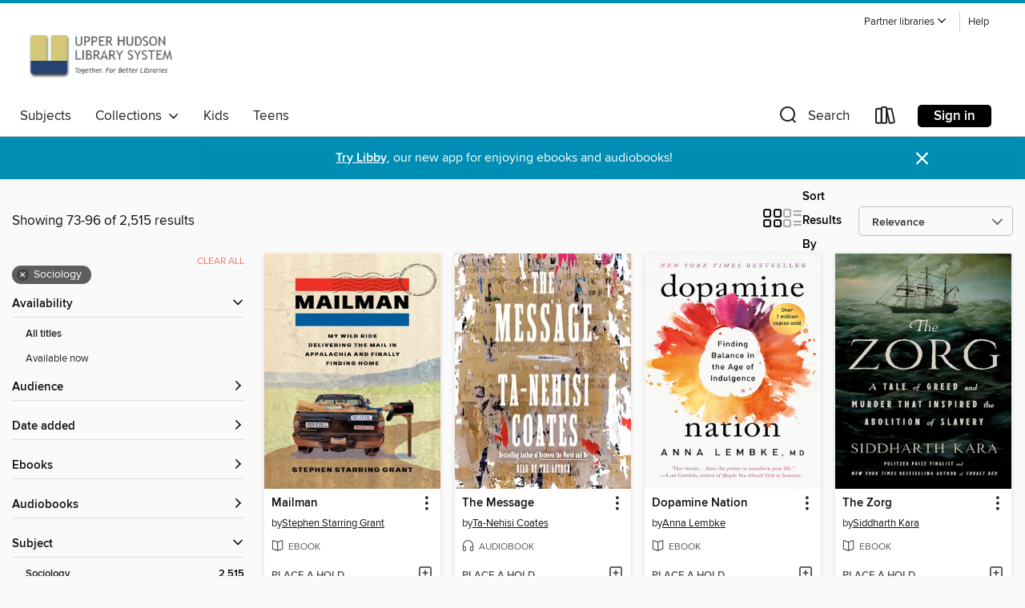

--- FILE ---
content_type: text/html; charset=utf-8
request_url: https://uhls.overdrive.com/uhls-bethlehem/content/search?page=4&sortBy=relevance&subject=83
body_size: 60911
content:
<!DOCTYPE html>
<html lang="en" dir="ltr" class="no-js">
    <head>
        
    
        
    

    <meta name="twitter:title" property="og:title" content="Upper Hudson Library System"/>
    <meta name="twitter:description" property="og:description" content="See search results in the Upper Hudson Library System digital collection."/>
    <meta name="twitter:image" property="og:image" content="https://thunder.cdn.overdrive.com/logos/crushed/1080.png?1"/>
    <meta property="og:url" content="/uhls-bethlehem/content/search?page=4&amp;sortBy=relevance&amp;subject=83"/>
    <meta name="twitter:card" content="summary" />
    <meta property="og:site_name" content="Upper Hudson Library System" />
    <meta name="twitter:site" content="@OverDriveLibs" />
    <meta property="og:locale" content="en" />
    <meta name="description" content="See search results in the Upper Hudson Library System digital collection." />

        <meta http-equiv="X-UA-Compatible" content="IE=edge,chrome=1">
<meta name="viewport" content="width=device-width, initial-scale=1.0 user-scalable=1">





    
        
        
            
        

        <title>Sociology - Upper Hudson Library System - OverDrive</title>
    


<link rel='shortcut icon' type='image/x-icon' href='https://lightning.od-cdn.com/static/img/favicon.bb86d660d3929b5c0c65389d6a8e8aba.ico' />


    
        <meta name="twitter:title" property="og:title" content="Upper Hudson Library System"/>
        <meta name="twitter:description" property="og:description" content="Browse, borrow, and enjoy titles from the Upper Hudson Library System digital collection."/>
        <meta name="twitter:image" property="og:image" content="https://thunder.cdn.overdrive.com/logos/crushed/1080.png?1"/>
        <meta property="og:url" content="/uhls-bethlehem/content/search?page=4&amp;sortBy=relevance&amp;subject=83"/>
        <meta name="twitter:card" content="summary" />
        <meta property="og:site_name" content="Upper Hudson Library System" />
        <meta name="twitter:site" content="@OverDriveLibs" />
        <meta property="og:locale" content="en" />
        
    
<!-- iOS smart app banner -->
    <meta name="apple-itunes-app" content="app-id=1076402606" />
    <!-- Google Play app banner -->
    <link rel="manifest" href="https://lightning.od-cdn.com/static/manifest.ed71e3d923d287cd1dce64ae0d3cc8b8.json">
    <meta name="google-play-app" content="app-id=com.overdrive.mobile.android.libby" />
    <!-- Windows Store app banner -->
    <meta name="msApplication-ID" content="2FA138F6.LibbybyOverDrive" />
    <meta name="msApplication-PackageFamilyName" content="2FA138F6.LibbybyOverDrive_daecb9042jmvt" />


        <link rel="stylesheet" type="text/css" href="https://lightning.od-cdn.com/static/vendor.bundle.min.5eabf64aeb625aca9acda7ccc8bb0256.css" onerror="cdnError(this)" />
        <link rel="stylesheet" type="text/css" href="https://lightning.od-cdn.com/static/app.bundle.min.0daacbc20b85e970d37a37fe3fc3b92b.css" onerror="cdnError(this)" />
        <link rel='shortcut icon' type='image/x-icon' href='https://lightning.od-cdn.com/static/img/favicon.bb86d660d3929b5c0c65389d6a8e8aba.ico' />

        
    <link rel="stylesheet" type="text/css" href="https://lightning.od-cdn.com/static/faceted-media.min.4cf2f9699e20c37ba2839a67bcf88d4d.css" />


        

<link rel="stylesheet" type="text/css" href="/assets/v3/css/45b2cd3100fbdebbdb6e3d5fa7e06ec7/colors.css?primary=%239a915f&primaryR=154&primaryG=145&primaryB=95&primaryFontColor=%23fff&secondary=%23008db4&secondaryR=0&secondaryG=141&secondaryB=180&secondaryFontColor=%23fff&bannerIsSecondaryColor=false&defaultColor=%23222">

        <script>
    window.OverDrive = window.OverDrive || {};
    window.OverDrive.colors = {};
    window.OverDrive.colors.primary = "#9a915f";
    window.OverDrive.colors.secondary = "#008db4";
    window.OverDrive.tenant = 102;
    window.OverDrive.libraryName = "Upper Hudson Library System";
    window.OverDrive.advantageKey = "uhls-bethlehem";
    window.OverDrive.libraryKey = "uhls-bethlehem";
    window.OverDrive.accountIds = [-1,22];
    window.OverDrive.parentAccountKey = "uhls";
    window.OverDrive.allFeatures = "";
    window.OverDrive.libraryConfigurations = {"autocomplete":{"enabled":true},"content-holds":{"enabled":true},"getACard":{"enabled":false},"backToMainCollectionLink":{"enabled":true},"promoteLibby":{"enabled":true},"switchToLibby":{"enabled":true},"disableOdAppAccess":{"enabled":true},"bannerIsSecondaryColor":{"enabled":false},"lexileScores":{"enabled":true},"atosLevels":{"enabled":true},"gradeLevels":{"enabled":true},"interestLevels":{"enabled":true},"readingHistory":{"enabled":true},"reciprocalLending":{"enabled":true},"OzoneAuthentication":{"enabled":true},"Notifications":{"enabled":true},"kindleFooter":{"enabled":true},"kindleNav":{"enabled":true},"kindleLoanFormatLimit":{"enabled":true},"kindleSearchOffer":{"enabled":true},"kindleLoanOffer":{"enabled":true},"sampleOnlyMode":{},"luckyDayMenuLink":{"enabled":false},"disableWishlist":{"enabled":false},"simplifiedNavigationBar":{"enabled":false},"geo-idc":{"enabled":false},"libby-footer-promo":{"enabled":false}};
    window.OverDrive.mediaItems = {"114631":{"reserveId":"29d130a8-830d-4f72-b370-84efce7d99a5","subjects":[{"id":"74","name":"Religion & Spirituality"},{"id":"83","name":"Sociology"},{"id":"92","name":"True Crime"},{"id":"111","name":"Nonfiction"}],"bisacCodes":["REL046000","SOC039000","TRU002000"],"bisac":[{"code":"REL046000","description":"Religion / Christianity / Church of Jesus Christ of Latter-day Saints (Mormon)"},{"code":"SOC039000","description":"Social Science / Sociology of Religion"},{"code":"TRU002000","description":"True Crime / Murder / General"}],"levels":[{"value":"10","id":"atos","name":"ATOS"},{"value":"1350","id":"lexile","name":"Lexile Score"},{"value":"9-12(UG)","id":"interest-level","name":"Interest Level"},{"low":"800","high":"1100","value":"8-11","id":"reading-level","name":"Reading Level"}],"creators":[{"id":184583,"name":"Jon Krakauer","role":"Author","sortName":"Krakauer, Jon"},{"id":402650,"name":"Scott Brick","role":"Narrator","sortName":"Brick, Scott"}],"languages":[{"id":"en","name":"English"}],"imprint":{"id":"61758","name":"Random House Audio"},"isBundledChild":false,"ratings":{"maturityLevel":{"id":"generalcontent","name":"General content"},"naughtyScore":{"id":"GeneralContent","name":"General content"}},"constraints":{"isDisneyEulaRequired":false},"reviewCounts":{"premium":7,"publisherSupplier":25},"isAvailable":true,"isPreReleaseTitle":false,"estimatedReleaseDate":"2006-10-17T04:00:00Z","sample":{"href":"https://samples.overdrive.com/?crid=29D130A8-830D-4F72-B370-84EFCE7D99A5&.epub-sample.overdrive.com"},"publisher":{"id":"1686","name":"Books on Tape"},"subtitle":"A Story of Violent Faith","description":"<b>NATIONAL BESTSELLER&#160;&bull; From the author of <i>Into the Wild</i> and <i>Into Thin Air</i>, this extraordinary work of investigative journalism takes readers inside America&rsquo;s isolated Mormon Fundamentalist communities. <b>&bull;...","availableCopies":1,"ownedCopies":2,"luckyDayAvailableCopies":0,"luckyDayOwnedCopies":0,"holdsCount":0,"holdsRatio":0,"estimatedWaitDays":7,"isFastlane":false,"availabilityType":"normal","isRecommendableToLibrary":true,"isOwned":true,"isHoldable":true,"isAdvantageFiltered":false,"visitorEligible":true,"juvenileEligible":false,"youngAdultEligible":false,"contentAccessLevels":0,"classifications":{},"type":{"id":"audiobook","name":"Audiobook"},"covers":{"cover150Wide":{"href":"https://img1.od-cdn.com/ImageType-150/1191-1/29D/130/A8/{29D130A8-830D-4F72-B370-84EFCE7D99A5}Img150.jpg","height":200,"width":150,"primaryColor":{"hex":"#015DE2","rgb":{"red":1,"green":93,"blue":226}},"isPlaceholderImage":false},"cover300Wide":{"href":"https://img1.od-cdn.com/ImageType-400/1191-1/29D/130/A8/{29D130A8-830D-4F72-B370-84EFCE7D99A5}Img400.jpg","height":400,"width":300,"primaryColor":{"hex":"#005DDF","rgb":{"red":0,"green":93,"blue":223}},"isPlaceholderImage":false},"cover510Wide":{"href":"https://img2.od-cdn.com/ImageType-100/1191-1/{29D130A8-830D-4F72-B370-84EFCE7D99A5}Img100.jpg","height":680,"width":510,"primaryColor":{"hex":"#005BDD","rgb":{"red":0,"green":91,"blue":221}},"isPlaceholderImage":false}},"id":"114631","firstCreatorName":"Jon Krakauer","firstCreatorId":184583,"firstCreatorSortName":"Krakauer, Jon","title":"Under the Banner of Heaven","sortTitle":"Under the Banner of Heaven A Story of Violent Faith","starRating":4,"starRatingCount":1174,"edition":"Unabridged","publishDate":"2006-10-17T00:00:00Z","publishDateText":"10/17/2006","formats":[{"identifiers":[{"type":"ISBN","value":"9780736698221"},{"type":"8","value":"penguinrandomhouse_audio#9780736698221"},{"type":"LibraryISBN","value":"9780739329788"}],"rights":[],"fileSize":361358101,"onSaleDateUtc":"2006-10-17T04:00:00+00:00","duration":"12:32:49","hasAudioSynchronizedText":false,"isBundleParent":false,"isbn":"9780739329788","bundledContent":[],"sample":{"href":"https://samples.overdrive.com/?crid=29D130A8-830D-4F72-B370-84EFCE7D99A5&.epub-sample.overdrive.com"},"fulfillmentType":"bifocal","id":"audiobook-overdrive","name":"OverDrive Listen audiobook"},{"identifiers":[{"type":"ISBN","value":"9780736698221"},{"type":"8","value":"penguinrandomhouse_audio#9780736698221"},{"type":"LibraryISBN","value":"9780739329788"}],"rights":[],"fileSize":361409958,"onSaleDateUtc":"2006-10-17T04:00:00+00:00","partCount":10,"duration":"12:36:45","hasAudioSynchronizedText":false,"isBundleParent":false,"isbn":"9780739329788","bundledContent":[],"sample":{"href":"https://excerpts.cdn.overdrive.com/FormatType-425/1191-1/114631-UnderTheBannerOfHeaven.mp3"},"fulfillmentType":"odm","id":"audiobook-mp3","name":"MP3 audiobook"}],"publisherAccount":{"id":"2792","name":"Books on Tape"}},"653968":{"reserveId":"c98181c1-4fc4-4a66-a7f4-d4377ad43e3d","subjects":[{"id":"8","name":"Business"},{"id":"71","name":"Psychology"},{"id":"83","name":"Sociology"},{"id":"111","name":"Nonfiction"}],"bisacCodes":["BUS043060","PSY031000","SOC027000"],"bisac":[{"code":"BUS043060","description":"Business & Economics / Marketing / Research"},{"code":"PSY031000","description":"Psychology / Social Psychology"},{"code":"SOC027000","description":"Social Science / Statistics"}],"levels":[{"value":"1160","id":"lexile","name":"Lexile Score"},{"low":"800","high":"900","value":"8-9","id":"reading-level","name":"Reading Level"}],"creators":[{"id":188219,"name":"Malcolm Gladwell","role":"Narrator","sortName":"Gladwell, Malcolm"},{"id":188219,"name":"Malcolm Gladwell","role":"Author","sortName":"Gladwell, Malcolm"}],"languages":[{"id":"en","name":"English"}],"imprint":{"id":"9111","name":"Little, Brown & Company"},"isBundledChild":false,"ratings":{"maturityLevel":{"id":"generalcontent","name":"General content"},"naughtyScore":{"id":"GeneralContent","name":"General content"}},"constraints":{"isDisneyEulaRequired":false},"reviewCounts":{"premium":5,"publisherSupplier":0},"isAvailable":true,"isPreReleaseTitle":false,"estimatedReleaseDate":"2007-04-03T04:00:00Z","sample":{"href":"https://samples.overdrive.com/?crid=C98181C1-4FC4-4A66-A7F4-D4377AD43E3D&.epub-sample.overdrive.com"},"publisher":{"id":"34375","name":"Hachette Audio"},"subtitle":"How Little Things Can Make a Big Difference","description":"<B>From the bestselling author of <I>The Bomber Mafia</I>: discover Malcolm Gladwell's breakthrough debut and explore the science behind viral trends in business, marketing, and human behavior.</B> The tipping point is that magic moment when an...","availableCopies":1,"ownedCopies":2,"luckyDayAvailableCopies":0,"luckyDayOwnedCopies":0,"holdsCount":0,"holdsRatio":0,"estimatedWaitDays":7,"isFastlane":false,"availabilityType":"normal","isRecommendableToLibrary":true,"isOwned":true,"isHoldable":true,"isAdvantageFiltered":false,"visitorEligible":true,"juvenileEligible":false,"youngAdultEligible":false,"contentAccessLevels":0,"classifications":{},"type":{"id":"audiobook","name":"Audiobook"},"covers":{"cover150Wide":{"href":"https://img1.od-cdn.com/ImageType-150/4575-1/{C98181C1-4FC4-4A66-A7F4-D4377AD43E3D}IMG150.JPG","height":200,"width":150,"primaryColor":{"hex":"#BFD630","rgb":{"red":191,"green":214,"blue":48}},"isPlaceholderImage":false},"cover300Wide":{"href":"https://img3.od-cdn.com/ImageType-400/4575-1/{C98181C1-4FC4-4A66-A7F4-D4377AD43E3D}IMG400.JPG","height":400,"width":300,"primaryColor":{"hex":"#BFD630","rgb":{"red":191,"green":214,"blue":48}},"isPlaceholderImage":false},"cover510Wide":{"href":"https://img3.od-cdn.com/ImageType-100/4575-1/{C98181C1-4FC4-4A66-A7F4-D4377AD43E3D}IMG100.JPG","height":680,"width":510,"primaryColor":{"hex":"#BFD630","rgb":{"red":191,"green":214,"blue":48}},"isPlaceholderImage":false}},"id":"653968","firstCreatorName":"Malcolm Gladwell","firstCreatorId":188219,"firstCreatorSortName":"Gladwell, Malcolm","title":"The Tipping Point","sortTitle":"Tipping Point How Little Things Can Make a Big Difference","starRating":4.2,"starRatingCount":762,"edition":"Unabridged","publishDate":"2007-04-03T00:00:00Z","publishDateText":"04/03/2007","formats":[{"identifiers":[{"type":"ISBN","value":"9781600240089"}],"rights":[],"fileSize":246680550,"onSaleDateUtc":"2007-04-03T04:00:00+00:00","duration":"08:33:55","hasAudioSynchronizedText":false,"isBundleParent":false,"isbn":"9781600240089","bundledContent":[],"sample":{"href":"https://samples.overdrive.com/?crid=C98181C1-4FC4-4A66-A7F4-D4377AD43E3D&.epub-sample.overdrive.com"},"fulfillmentType":"bifocal","id":"audiobook-overdrive","name":"OverDrive Listen audiobook"},{"identifiers":[{"type":"ISBN","value":"9781600240089"}],"rights":[],"fileSize":246714342,"onSaleDateUtc":"2007-04-03T04:00:00+00:00","partCount":8,"duration":"08:33:55","hasAudioSynchronizedText":false,"isBundleParent":false,"isbn":"9781600240089","bundledContent":[],"sample":{"href":"https://excerpts.cdn.overdrive.com/FormatType-425/1138-1/653968-TheTippingPoint.mp3"},"fulfillmentType":"odm","id":"audiobook-mp3","name":"MP3 audiobook"}],"publisherAccount":{"id":"16380","name":"Hachette Audio"}},"654750":{"reserveId":"bb1b4640-df01-4d55-a2e1-0df68177b330","subjects":[{"id":"7","name":"Biography & Autobiography"},{"id":"23","name":"Family & Relationships"},{"id":"83","name":"Sociology"},{"id":"111","name":"Nonfiction"}],"bisacCodes":["FAM025000","FAM032000","FAM034000"],"bisac":[{"code":"FAM025000","description":"Family & Relationships / Life Stages / Infants & Toddlers"},{"code":"FAM032000","description":"Family & Relationships / Parenting / Motherhood"},{"code":"FAM034000","description":"Family & Relationships / Parenting / General"}],"levels":[],"creators":[{"id":524609,"name":"Pamela Druckerman","role":"Author","sortName":"Druckerman, Pamela"},{"id":126960,"name":"Abby Craden","role":"Narrator","sortName":"Craden, Abby"}],"languages":[{"id":"en","name":"English"}],"imprint":{"id":"61758","name":"Random House Audio"},"isBundledChild":false,"ratings":{"maturityLevel":{"id":"generalcontent","name":"General content"},"naughtyScore":{"id":"GeneralContent","name":"General content"}},"constraints":{"isDisneyEulaRequired":false},"reviewCounts":{"premium":2,"publisherSupplier":0},"isAvailable":false,"isPreReleaseTitle":false,"estimatedReleaseDate":"2012-02-07T05:00:00Z","sample":{"href":"https://samples.overdrive.com/?crid=BB1B4640-DF01-4D55-A2E1-0DF68177B330&.epub-sample.overdrive.com"},"publisher":{"id":"1686","name":"Books on Tape"},"subtitle":"One American Mother Discovers the Wisdom of French Parenting","description":"<b>The secret behind France's astonishingly well-behaved children. </b><br>When American journalist Pamela Druckerman has a baby in Paris, she doesn't aspire to become a \"French parent.\" French parenting isn't a known thing, like French fashion...","availableCopies":0,"ownedCopies":1,"luckyDayAvailableCopies":0,"luckyDayOwnedCopies":0,"holdsCount":0,"holdsRatio":0,"estimatedWaitDays":14,"isFastlane":false,"availabilityType":"normal","isRecommendableToLibrary":true,"isOwned":true,"isHoldable":true,"isAdvantageFiltered":false,"visitorEligible":true,"juvenileEligible":false,"youngAdultEligible":false,"contentAccessLevels":0,"classifications":{},"type":{"id":"audiobook","name":"Audiobook"},"covers":{"cover150Wide":{"href":"https://img3.od-cdn.com/ImageType-150/1191-1/BB1/B46/40/{BB1B4640-DF01-4D55-A2E1-0DF68177B330}Img150.jpg","height":200,"width":150,"primaryColor":{"hex":"#EB2F2E","rgb":{"red":235,"green":47,"blue":46}},"isPlaceholderImage":false},"cover300Wide":{"href":"https://img3.od-cdn.com/ImageType-400/1191-1/BB1/B46/40/{BB1B4640-DF01-4D55-A2E1-0DF68177B330}Img400.jpg","height":400,"width":300,"primaryColor":{"hex":"#ED2B33","rgb":{"red":237,"green":43,"blue":51}},"isPlaceholderImage":false},"cover510Wide":{"href":"https://img3.od-cdn.com/ImageType-100/1191-1/{BB1B4640-DF01-4D55-A2E1-0DF68177B330}Img100.jpg","height":680,"width":510,"primaryColor":{"hex":"#EE2D32","rgb":{"red":238,"green":45,"blue":50}},"isPlaceholderImage":false}},"id":"654750","firstCreatorName":"Pamela Druckerman","firstCreatorId":524609,"firstCreatorSortName":"Druckerman, Pamela","title":"Bringing Up Bébé","sortTitle":"Bringing Up Bébé One American Mother Discovers the Wisdom of French Parenting","starRating":4.1,"starRatingCount":718,"edition":"Unabridged","publishDate":"2012-02-07T00:00:00Z","publishDateText":"02/07/2012","formats":[{"identifiers":[{"type":"ISBN","value":"9780449010884"},{"type":"8","value":"penguinrandomhouse_audio#9780449010884"},{"type":"LibraryISBN","value":"9780449010891"}],"rights":[],"fileSize":263133933,"onSaleDateUtc":"2012-02-07T05:00:00+00:00","duration":"09:08:11","hasAudioSynchronizedText":false,"isBundleParent":false,"isbn":"9780449010891","bundledContent":[],"sample":{"href":"https://samples.overdrive.com/?crid=BB1B4640-DF01-4D55-A2E1-0DF68177B330&.epub-sample.overdrive.com"},"fulfillmentType":"bifocal","id":"audiobook-overdrive","name":"OverDrive Listen audiobook"},{"identifiers":[{"type":"ISBN","value":"9780449010884"},{"type":"8","value":"penguinrandomhouse_audio#9780449010884"},{"type":"LibraryISBN","value":"9780449010891"}],"rights":[],"fileSize":263167720,"onSaleDateUtc":"2012-02-07T05:00:00+00:00","partCount":8,"duration":"09:08:08","hasAudioSynchronizedText":false,"isBundleParent":false,"isbn":"9780449010891","bundledContent":[],"sample":{"href":"https://excerpts.cdn.overdrive.com/FormatType-425/1191-1/654750-BringingUpBebe.mp3"},"fulfillmentType":"odm","id":"audiobook-mp3","name":"MP3 audiobook"}],"publisherAccount":{"id":"2792","name":"Books on Tape"}},"2398150":{"reserveId":"d8620013-ee32-4f0a-a323-6c983e1a6a9d","subjects":[{"id":"83","name":"Sociology"},{"id":"102","name":"African American Nonfiction"},{"id":"111","name":"Nonfiction"}],"bisacCodes":["SOC001000","SOC030000","SOC031000"],"bisac":[{"code":"SOC001000","description":"SOCIAL SCIENCE / Cultural & Ethnic Studies / American / African American & Black Studies"},{"code":"SOC030000","description":"Social Science / Penology"},{"code":"SOC031000","description":"Social Science / Discrimination"}],"levels":[{"value":"1390","id":"lexile","name":"Lexile Score"},{"low":"1200","high":"1200","value":"12","id":"reading-level","name":"Reading Level"}],"creators":[{"id":78031,"name":"Michelle Alexander","role":"Author","sortName":"Alexander, Michelle"},{"id":237517,"name":"Karen Chilton","role":"Narrator","sortName":"Chilton, Karen"}],"languages":[{"id":"en","name":"English"}],"imprint":{"id":"198517","name":"Recorded Books"},"isBundledChild":false,"ratings":{"maturityLevel":{"id":"generalcontent","name":"General content"},"naughtyScore":{"id":"GeneralContent","name":"General content"}},"constraints":{"isDisneyEulaRequired":false},"reviewCounts":{"premium":1,"publisherSupplier":0},"isAvailable":false,"isPreReleaseTitle":false,"estimatedReleaseDate":"2012-07-01T04:00:00Z","sample":{"href":"https://samples.overdrive.com/?crid=d8620013-ee32-4f0a-a323-6c983e1a6a9d&.epub-sample.overdrive.com"},"publisher":{"id":"223131","name":"Recorded Books, Inc."},"subtitle":"Mass Incarceration in the Age of Colorblindness, 10th Anniversary Edition","description":"Seldom does a book have the impact of Michelle Alexander's The New Jim Crow.<br/>Since it was first published in 2010, it has been cited in judicial decisions and has been<br/>adopted in campus-wide and community-wide reads; it helped inspire the...","availableCopies":0,"ownedCopies":4,"luckyDayAvailableCopies":0,"luckyDayOwnedCopies":0,"holdsCount":0,"holdsRatio":0,"estimatedWaitDays":5,"isFastlane":true,"availabilityType":"normal","isRecommendableToLibrary":true,"isOwned":true,"isHoldable":true,"isAdvantageFiltered":false,"visitorEligible":true,"juvenileEligible":false,"youngAdultEligible":false,"contentAccessLevels":0,"classifications":{},"type":{"id":"audiobook","name":"Audiobook"},"covers":{"cover150Wide":{"href":"https://img1.od-cdn.com/ImageType-150/1694-1/{D8620013-EE32-4F0A-A323-6C983E1A6A9D}IMG150.JPG","height":200,"width":150,"primaryColor":{"hex":"#100000","rgb":{"red":16,"green":0,"blue":0}},"isPlaceholderImage":false},"cover300Wide":{"href":"https://img2.od-cdn.com/ImageType-400/1694-1/{D8620013-EE32-4F0A-A323-6C983E1A6A9D}IMG400.JPG","height":400,"width":300,"primaryColor":{"hex":"#100000","rgb":{"red":16,"green":0,"blue":0}},"isPlaceholderImage":false},"cover510Wide":{"href":"https://img2.od-cdn.com/ImageType-100/1694-1/{D8620013-EE32-4F0A-A323-6C983E1A6A9D}IMG100.JPG","height":680,"width":510,"primaryColor":{"hex":"#0F0100","rgb":{"red":15,"green":1,"blue":0}},"isPlaceholderImage":false}},"id":"2398150","firstCreatorName":"Michelle Alexander","firstCreatorId":78031,"firstCreatorSortName":"Alexander, Michelle","title":"The New Jim Crow","sortTitle":"New Jim Crow Mass Incarceration in the Age of Colorblindness 10th Anniversary Edition","starRating":4,"starRatingCount":1137,"edition":"Unabridged","publishDate":"2012-07-01T00:00:00Z","publishDateText":"07/01/2012","formats":[{"identifiers":[{"type":"ISBN","value":"9781464048258"},{"type":"PublisherCatalogNumber","value":"1779211"},{"type":"8","value":"recordedbooks_audio#9781464048258"},{"type":"LibraryISBN","value":"9781464046162"}],"rights":[],"fileSize":488189065,"onSaleDateUtc":"2012-07-01T04:00:00+00:00","duration":"16:57:03","hasAudioSynchronizedText":false,"isBundleParent":false,"isbn":"9781464046162","bundledContent":[],"sample":{"href":"https://samples.overdrive.com/?crid=d8620013-ee32-4f0a-a323-6c983e1a6a9d&.epub-sample.overdrive.com"},"fulfillmentType":"bifocal","id":"audiobook-overdrive","name":"OverDrive Listen audiobook"},{"identifiers":[{"type":"ISBN","value":"9781464048258"},{"type":"PublisherCatalogNumber","value":"1779211"},{"type":"8","value":"recordedbooks_audio#9781464048258"},{"type":"LibraryISBN","value":"9781464046162"}],"rights":[],"fileSize":488260988,"onSaleDateUtc":"2012-07-01T04:00:00+00:00","partCount":20,"duration":"17:07:04","hasAudioSynchronizedText":false,"isBundleParent":false,"isbn":"9781464046162","bundledContent":[],"sample":{"href":"https://excerpts.cdn.overdrive.com/FormatType-425/1694-1/2398150-TheNewJimCrow.mp3"},"fulfillmentType":"odm","id":"audiobook-mp3","name":"MP3 audiobook"}],"publisherAccount":{"id":"4295","name":"Recorded Books, LLC"}},"3036539":{"reserveId":"7f63f6c4-ecc3-4f2a-a01a-8534277cfaf5","subjects":[{"id":"67","name":"Politics"},{"id":"71","name":"Psychology"},{"id":"83","name":"Sociology"},{"id":"111","name":"Nonfiction"}],"bisacCodes":["POL000000","PSY000000","SOC000000"],"bisac":[{"code":"POL000000","description":"Political Science / General"},{"code":"PSY000000","description":"PSYCHOLOGY / General"},{"code":"SOC000000","description":"Social Science / General"}],"levels":[],"creators":[{"id":586139,"name":"Jonathan Haidt","role":"Author","sortName":"Haidt, Jonathan"},{"id":586139,"name":"Jonathan Haidt","role":"Narrator","sortName":"Haidt, Jonathan"}],"languages":[{"id":"en","name":"English"}],"imprint":{"id":"9969","name":"Your Coach Digital"},"isBundledChild":false,"ratings":{"maturityLevel":{"id":"generalcontent","name":"General content"},"naughtyScore":{"id":"GeneralContent","name":"General content"}},"constraints":{"isDisneyEulaRequired":false},"reviewCounts":{"premium":1,"publisherSupplier":0},"isAvailable":false,"isPreReleaseTitle":false,"estimatedReleaseDate":"2012-07-17T04:00:00Z","sample":{"href":"https://samples.overdrive.com/?crid=7f63f6c4-ecc3-4f2a-a01a-8534277cfaf5&.epub-sample.overdrive.com"},"publisher":{"id":"287324","name":"Ascent Audio"},"subtitle":"Why Good People Are Divided by Politics and Religion","description":"Why can't our political leaders work together as threats loom and problems mount? Why do people so readily assume the worst about the motives of their fellow citizens? In The Righteous Mind, social psychologist Jonathan Haidt explores the origins...","availableCopies":0,"ownedCopies":2,"luckyDayAvailableCopies":0,"luckyDayOwnedCopies":0,"holdsCount":0,"holdsRatio":0,"estimatedWaitDays":14,"isFastlane":true,"availabilityType":"normal","isRecommendableToLibrary":true,"isOwned":true,"isHoldable":true,"isAdvantageFiltered":false,"visitorEligible":true,"juvenileEligible":false,"youngAdultEligible":false,"contentAccessLevels":0,"classifications":{},"type":{"id":"audiobook","name":"Audiobook"},"covers":{"cover150Wide":{"href":"https://img2.od-cdn.com/ImageType-150/1088-1/7F6/3F6/C4/{7F63F6C4-ECC3-4F2A-A01A-8534277CFAF5}Img150.jpg","height":200,"width":150,"primaryColor":{"hex":"#FFFFFF","rgb":{"red":255,"green":255,"blue":255}},"isPlaceholderImage":false},"cover300Wide":{"href":"https://img1.od-cdn.com/ImageType-400/1088-1/7F6/3F6/C4/{7F63F6C4-ECC3-4F2A-A01A-8534277CFAF5}Img400.jpg","height":400,"width":300,"primaryColor":{"hex":"#FFFFFF","rgb":{"red":255,"green":255,"blue":255}},"isPlaceholderImage":false},"cover510Wide":{"href":"https://img1.od-cdn.com/ImageType-100/1088-1/{7F63F6C4-ECC3-4F2A-A01A-8534277CFAF5}Img100.jpg","height":680,"width":510,"primaryColor":{"hex":"#FFFFFF","rgb":{"red":255,"green":255,"blue":255}},"isPlaceholderImage":false}},"id":"3036539","firstCreatorName":"Jonathan Haidt","firstCreatorId":586139,"firstCreatorSortName":"Haidt, Jonathan","title":"The Righteous Mind","sortTitle":"Righteous Mind Why Good People Are Divided by Politics and Religion","starRating":3.8,"starRatingCount":190,"edition":"Unabridged","publishDate":"2012-07-17T00:00:00Z","publishDateText":"07/17/2012","formats":[{"identifiers":[{"type":"ISBN","value":"9781469001289"},{"type":"8","value":"hachette_audio#9781469001289"},{"type":"LibraryISBN","value":"9781469024264"}],"rights":[],"fileSize":317313980,"onSaleDateUtc":"2012-07-17T04:00:00+00:00","duration":"11:01:04","hasAudioSynchronizedText":false,"isBundleParent":false,"isbn":"9781469024264","bundledContent":[],"sample":{"href":"https://samples.overdrive.com/?crid=7f63f6c4-ecc3-4f2a-a01a-8534277cfaf5&.epub-sample.overdrive.com"},"fulfillmentType":"bifocal","id":"audiobook-overdrive","name":"OverDrive Listen audiobook"},{"identifiers":[{"type":"ISBN","value":"9781469001289"},{"type":"8","value":"hachette_audio#9781469001289"},{"type":"LibraryISBN","value":"9781469024264"}],"rights":[],"fileSize":317343330,"onSaleDateUtc":"2012-07-17T04:00:00+00:00","partCount":10,"duration":"11:05:57","hasAudioSynchronizedText":false,"isBundleParent":false,"isbn":"9781469024264","bundledContent":[],"sample":{"href":"https://excerpts.cdn.overdrive.com/FormatType-425/1088-1/3036539-TheRighteousMind.mp3"},"fulfillmentType":"odm","id":"audiobook-mp3","name":"MP3 audiobook"}],"publisherAccount":{"id":"2498","name":"Gildan Media Corp"}},"3284580":{"reserveId":"d2ded193-2bc0-471e-92ef-630a33a996a8","subjects":[{"id":"7","name":"Biography & Autobiography"},{"id":"83","name":"Sociology"},{"id":"111","name":"Nonfiction"}],"bisacCodes":["BIO002010","SOC030000","SOC031000"],"bisac":[{"code":"BIO002010","description":"BIOGRAPHY & AUTOBIOGRAPHY / African American & Black"},{"code":"SOC030000","description":"Social Science / Penology"},{"code":"SOC031000","description":"Social Science / Discrimination"}],"levels":[],"creators":[{"id":1333539,"name":"Anthony Ray Hinton","role":"Author","sortName":"Hinton, Anthony Ray"},{"id":1333540,"name":"Lara Love Hardin","role":"Author","sortName":"Hardin, Lara Love"},{"id":193706,"name":"Bryan Stevenson","role":"Author of introduction, etc.","sortName":"Stevenson, Bryan"},{"id":193706,"name":"Bryan Stevenson","role":"Narrator","sortName":"Stevenson, Bryan"},{"id":110766,"name":"Kevin R. Free","role":"Narrator","sortName":"Free, Kevin R."}],"languages":[{"id":"en","name":"English"}],"isBundledChild":false,"ratings":{"maturityLevel":{"id":"generalcontent","name":"General content"},"naughtyScore":{"id":"GeneralContent","name":"General content"}},"constraints":{"isDisneyEulaRequired":false},"reviewCounts":{"premium":2,"publisherSupplier":0},"isAvailable":false,"isPreReleaseTitle":false,"estimatedReleaseDate":"2018-03-27T04:00:00Z","sample":{"href":"https://samples.overdrive.com/?crid=d2ded193-2bc0-471e-92ef-630a33a996a8&.epub-sample.overdrive.com"},"publisher":{"id":"2166","name":"Macmillan Audio"},"subtitle":"How I Found Life and Freedom on Death Row (Oprah's Book Club Summer 2018 Selection)","description":"<p><b>Oprah's Book Club Summer 2018 Selection<br>A powerful, revealing story of hope, love, justice, and the power of reading by a man who spent thirty years on death row for a crime he didn't commit.<br>\"An amazing and heartwarming story, it...","availableCopies":0,"ownedCopies":2,"luckyDayAvailableCopies":0,"luckyDayOwnedCopies":0,"holdsCount":0,"holdsRatio":0,"estimatedWaitDays":14,"isFastlane":true,"availabilityType":"normal","isRecommendableToLibrary":true,"isOwned":true,"isHoldable":true,"isAdvantageFiltered":false,"visitorEligible":true,"juvenileEligible":false,"youngAdultEligible":false,"contentAccessLevels":0,"classifications":{},"type":{"id":"audiobook","name":"Audiobook"},"covers":{"cover150Wide":{"href":"https://img1.od-cdn.com/ImageType-150/1493-1/D2D/ED1/93/{D2DED193-2BC0-471E-92EF-630A33A996A8}Img150.jpg","height":200,"width":150,"primaryColor":{"hex":"#DC4228","rgb":{"red":220,"green":66,"blue":40}},"isPlaceholderImage":false},"cover300Wide":{"href":"https://img1.od-cdn.com/ImageType-400/1493-1/D2D/ED1/93/{D2DED193-2BC0-471E-92EF-630A33A996A8}Img400.jpg","height":400,"width":300,"primaryColor":{"hex":"#DC4226","rgb":{"red":220,"green":66,"blue":38}},"isPlaceholderImage":false},"cover510Wide":{"href":"https://img3.od-cdn.com/ImageType-100/1493-1/{D2DED193-2BC0-471E-92EF-630A33A996A8}Img100.jpg","height":680,"width":510,"primaryColor":{"hex":"#DC4226","rgb":{"red":220,"green":66,"blue":38}},"isPlaceholderImage":false}},"id":"3284580","firstCreatorName":"Anthony Ray Hinton","firstCreatorId":1333539,"firstCreatorSortName":"Hinton, Anthony Ray","title":"The Sun Does Shine","sortTitle":"Sun Does Shine How I Found Life and Freedom on Death Row (Oprahs Book Club Summer 2018 Selection)","starRating":4.4,"starRatingCount":861,"edition":"Unabridged","publishDate":"2018-03-27T00:00:00Z","publishDateText":"03/27/2018","formats":[{"identifiers":[{"type":"ISBN","value":"9781427293060"},{"type":"8","value":"macmillan_audio#9781427293060"}],"rights":[],"fileSize":264726985,"onSaleDateUtc":"2018-03-27T04:00:00+00:00","duration":"09:11:30","hasAudioSynchronizedText":false,"isBundleParent":false,"isbn":"9781427293060","bundledContent":[],"sample":{"href":"https://samples.overdrive.com/?crid=d2ded193-2bc0-471e-92ef-630a33a996a8&.epub-sample.overdrive.com"},"fulfillmentType":"bifocal","id":"audiobook-overdrive","name":"OverDrive Listen audiobook"},{"identifiers":[{"type":"ISBN","value":"9781427293060"},{"type":"8","value":"macmillan_audio#9781427293060"}],"rights":[],"fileSize":264755306,"onSaleDateUtc":"2018-03-27T04:00:00+00:00","partCount":8,"duration":"09:15:31","hasAudioSynchronizedText":false,"isBundleParent":false,"isbn":"9781427293060","bundledContent":[],"sample":{"href":"https://excerpts.cdn.overdrive.com/FormatType-425/1493-1/3284580-TheSunDoesShine.mp3"},"fulfillmentType":"odm","id":"audiobook-mp3","name":"MP3 audiobook"}],"publisherAccount":{"id":"3606","name":"Macmillan Audio"}},"4606476":{"reserveId":"cc516c4e-b1b8-45a2-b5d6-de8c0608fc58","subjects":[{"id":"8","name":"Business"},{"id":"13","name":"Computer Technology"},{"id":"83","name":"Sociology"},{"id":"111","name":"Nonfiction"}],"bisacCodes":["BUS070030","COM079000","SOC028000"],"bisac":[{"code":"BUS070030","description":"Business & Economics / Industries / Computers & Information Technology"},{"code":"COM079000","description":"Computers / Social Aspects / General"},{"code":"SOC028000","description":"Social Science / Women's Studies"}],"levels":[],"creators":[{"id":1809066,"name":"Caroline Criado Perez","role":"Author","sortName":"Criado Perez, Caroline"}],"languages":[{"id":"en","name":"English"}],"imprint":{"id":"108877","name":"Abrams Press"},"isBundledChild":false,"ratings":{"maturityLevel":{"id":"generalcontent","name":"General content"},"naughtyScore":{"id":"GeneralContent","name":"General content"}},"constraints":{"isDisneyEulaRequired":false},"reviewCounts":{"premium":2,"publisherSupplier":1},"isAvailable":false,"isPreReleaseTitle":false,"estimatedReleaseDate":"2019-03-12T04:00:00Z","sample":{"href":"https://samples.overdrive.com/?crid=cc516c4e-b1b8-45a2-b5d6-de8c0608fc58&.epub-sample.overdrive.com"},"publisher":{"id":"402871","name":"Abrams Press"},"subtitle":"Data Bias in a World Designed for Men","description":"<B>The landmark, prize-winning, international bestselling examination of how a gender gap in data perpetuates bias and disadvantages women.</B><BR /><B>#1 International Bestseller * </B><B>Winner of the Financial Times and McKinsey Business Book...","availableCopies":0,"ownedCopies":3,"luckyDayAvailableCopies":0,"luckyDayOwnedCopies":0,"holdsCount":0,"holdsRatio":0,"estimatedWaitDays":14,"isFastlane":true,"availabilityType":"normal","isRecommendableToLibrary":true,"isOwned":true,"isHoldable":true,"isAdvantageFiltered":false,"visitorEligible":true,"juvenileEligible":false,"youngAdultEligible":false,"contentAccessLevels":0,"classifications":{},"type":{"id":"ebook","name":"eBook"},"covers":{"cover150Wide":{"href":"https://img3.od-cdn.com/ImageType-150/4951-1/{CC516C4E-B1B8-45A2-B5D6-DE8C0608FC58}IMG150.JPG","height":200,"width":150,"primaryColor":{"hex":"#FEFEF6","rgb":{"red":254,"green":254,"blue":246}},"isPlaceholderImage":false},"cover300Wide":{"href":"https://img3.od-cdn.com/ImageType-400/4951-1/{CC516C4E-B1B8-45A2-B5D6-DE8C0608FC58}IMG400.JPG","height":400,"width":300,"primaryColor":{"hex":"#FEFFFD","rgb":{"red":254,"green":255,"blue":253}},"isPlaceholderImage":false},"cover510Wide":{"href":"https://img3.od-cdn.com/ImageType-100/4951-1/{CC516C4E-B1B8-45A2-B5D6-DE8C0608FC58}IMG100.JPG","height":680,"width":510,"primaryColor":{"hex":"#FFFFFD","rgb":{"red":255,"green":255,"blue":253}},"isPlaceholderImage":false}},"id":"4606476","firstCreatorName":"Caroline Criado Perez","firstCreatorId":1809066,"firstCreatorSortName":"Criado Perez, Caroline","title":"Invisible Women","sortTitle":"Invisible Women Data Bias in a World Designed for Men","starRating":4.4,"starRatingCount":354,"publishDate":"2019-03-12T00:00:00Z","publishDateText":"03/12/2019","formats":[{"identifiers":[{"type":"ASIN","value":"B07N1N6VKT"}],"rights":[],"onSaleDateUtc":"2019-03-12T04:00:00+00:00","hasAudioSynchronizedText":false,"isBundleParent":false,"bundledContent":[],"fulfillmentType":"kindle","id":"ebook-kindle","name":"Kindle Book"},{"identifiers":[{"type":"ISBN","value":"9781683353140"}],"rights":[],"onSaleDateUtc":"2019-03-12T04:00:00+00:00","hasAudioSynchronizedText":false,"isBundleParent":false,"isbn":"9781683353140","bundledContent":[],"sample":{"href":"https://samples.overdrive.com/?crid=cc516c4e-b1b8-45a2-b5d6-de8c0608fc58&.epub-sample.overdrive.com"},"fulfillmentType":"bifocal","id":"ebook-overdrive","name":"OverDrive Read"},{"identifiers":[{"type":"ISBN","value":"9781683353140"}],"rights":[],"fileSize":1152027,"onSaleDateUtc":"2019-03-12T04:00:00+00:00","hasAudioSynchronizedText":false,"isBundleParent":false,"isbn":"9781683353140","bundledContent":[],"fulfillmentType":"epub","accessibilityStatements":{"waysOfReading":["NoInfoForModifiableDisplay","SomeNonVisualReadingSupport"],"conformance":["NoInfoForStandards"],"navigation":[],"richContent":[],"hazards":[],"legalConsiderations":[],"additionalInformation":[]},"id":"ebook-epub-adobe","name":"EPUB eBook"},{"identifiers":[{"type":"KoboBookID","value":"de0a4190-28f2-3fa1-88a7-e67ed6807791"}],"rights":[],"onSaleDateUtc":"2019-03-12T04:00:00+00:00","hasAudioSynchronizedText":false,"isBundleParent":false,"bundledContent":[],"fulfillmentType":"kobo","id":"ebook-kobo","name":"Kobo eBook"}],"publisherAccount":{"id":"17669","name":"ABRAMS"}},"4607432":{"reserveId":"3fb25529-efef-42fd-ad46-db033ed9bf7b","subjects":[{"id":"81","name":"Self-Improvement"},{"id":"83","name":"Sociology"},{"id":"96","name":"Women's Studies"},{"id":"111","name":"Nonfiction"}],"bisacCodes":["SEL035000","SOC026010","SOC028000"],"bisac":[{"code":"SEL035000","description":"Self-Help / Self-Management / Time Management"},{"code":"SOC026010","description":"Social Science / Sociology / Marriage & Family"},{"code":"SOC028000","description":"Social Science / Women's Studies"}],"levels":[],"creators":[{"id":1891153,"name":"Eve Rodsky","role":"Author","sortName":"Rodsky, Eve"},{"id":1891153,"name":"Eve Rodsky","role":"Narrator","sortName":"Rodsky, Eve"}],"languages":[{"id":"en","name":"English"}],"imprint":{"id":"66640","name":"Penguin Audio"},"isBundledChild":false,"ratings":{"maturityLevel":{"id":"generalcontent","name":"General content"},"naughtyScore":{"id":"GeneralContent","name":"General content"}},"constraints":{"isDisneyEulaRequired":false},"reviewCounts":{"premium":4,"publisherSupplier":0},"isAvailable":false,"isPreReleaseTitle":false,"estimatedReleaseDate":"2019-10-01T04:00:00Z","sample":{"href":"https://samples.overdrive.com/?crid=3fb25529-efef-42fd-ad46-db033ed9bf7b&.epub-sample.overdrive.com"},"publisher":{"id":"1686","name":"Books on Tape"},"subtitle":"A Game-Changing Solution for When You Have Too Much to Do (and More Life to Live)","description":"<b>A REESE'S BOOK CLUB PICK <br>\"A hands-on, real talk guide for navigating the hot-button issues that so many families struggle with.\"&mdash;Reese Witherspoon <br>Tired, stressed, and in need of more help from your partner? Imagine running your...","availableCopies":0,"ownedCopies":2,"luckyDayAvailableCopies":0,"luckyDayOwnedCopies":0,"holdsCount":1,"holdsRatio":1,"estimatedWaitDays":14,"isFastlane":false,"availabilityType":"normal","isRecommendableToLibrary":true,"isOwned":true,"isHoldable":true,"isAdvantageFiltered":false,"visitorEligible":true,"juvenileEligible":false,"youngAdultEligible":false,"contentAccessLevels":0,"classifications":{},"type":{"id":"audiobook","name":"Audiobook"},"covers":{"cover150Wide":{"href":"https://img1.od-cdn.com/ImageType-150/1191-1/3FB/255/29/{3FB25529-EFEF-42FD-AD46-DB033ED9BF7B}Img150.jpg","height":200,"width":150,"primaryColor":{"hex":"#F3D8D1","rgb":{"red":243,"green":216,"blue":209}},"isPlaceholderImage":false},"cover300Wide":{"href":"https://img3.od-cdn.com/ImageType-400/1191-1/3FB/255/29/{3FB25529-EFEF-42FD-AD46-DB033ED9BF7B}Img400.jpg","height":400,"width":300,"primaryColor":{"hex":"#F4D8CC","rgb":{"red":244,"green":216,"blue":204}},"isPlaceholderImage":false},"cover510Wide":{"href":"https://img3.od-cdn.com/ImageType-100/1191-1/{3FB25529-EFEF-42FD-AD46-DB033ED9BF7B}Img100.jpg","height":680,"width":510,"primaryColor":{"hex":"#F4D8CC","rgb":{"red":244,"green":216,"blue":204}},"isPlaceholderImage":false}},"id":"4607432","firstCreatorName":"Eve Rodsky","firstCreatorId":1891153,"firstCreatorSortName":"Rodsky, Eve","title":"Fair Play","sortTitle":"Fair Play A GameChanging Solution for When You Have Too Much to Do (and More Life to Live)","starRating":3.5,"starRatingCount":240,"edition":"Unabridged","publishDate":"2019-10-01T00:00:00Z","publishDateText":"10/01/2019","formats":[{"identifiers":[{"type":"ISBN","value":"9780593107096"},{"type":"8","value":"penguinrandomhouse_audio#9780593107096"},{"type":"LibraryISBN","value":"9780593107119"}],"rights":[],"fileSize":227943651,"onSaleDateUtc":"2019-10-01T04:00:00+00:00","duration":"07:54:52","hasAudioSynchronizedText":false,"isBundleParent":false,"isbn":"9780593107119","bundledContent":[],"sample":{"href":"https://samples.overdrive.com/?crid=3fb25529-efef-42fd-ad46-db033ed9bf7b&.epub-sample.overdrive.com"},"fulfillmentType":"bifocal","id":"audiobook-overdrive","name":"OverDrive Listen audiobook"},{"identifiers":[{"type":"ISBN","value":"9780593107096"},{"type":"8","value":"penguinrandomhouse_audio#9780593107096"},{"type":"LibraryISBN","value":"9780593107119"}],"rights":[],"fileSize":227978316,"onSaleDateUtc":"2019-10-01T04:00:00+00:00","partCount":7,"duration":"08:01:54","hasAudioSynchronizedText":false,"isBundleParent":false,"isbn":"9780593107119","bundledContent":[],"sample":{"href":"https://excerpts.cdn.overdrive.com/FormatType-425/1191-1/4607432-FairPlay.mp3"},"fulfillmentType":"odm","id":"audiobook-mp3","name":"MP3 audiobook"}],"publisherAccount":{"id":"2792","name":"Books on Tape"}},"4849310":{"reserveId":"dba3c55e-d097-436b-b6d8-03887b0e6214","subjects":[{"id":"7","name":"Biography & Autobiography"},{"id":"12","name":"Comic and Graphic Books"},{"id":"45","name":"Juvenile Nonfiction"},{"id":"83","name":"Sociology"}],"bisacCodes":["JNF007000","JNF053060","JNF062040"],"bisac":[{"code":"JNF007000","description":"Juvenile Nonfiction / Biography & Autobiography / General"},{"code":"JNF053060","description":"Juvenile Nonfiction / Social Topics / Friendship"},{"code":"JNF062040","description":"JUVENILE NONFICTION / Comics & Graphic Novels / Social Topics"}],"levels":[{"value":"2.9","id":"atos","name":"ATOS"},{"value":"380","id":"lexile","name":"Lexile Score"},{"value":"4-8(MG)","id":"interest-level","name":"Interest Level"},{"low":"50","high":"200","value":"0-2","id":"reading-level","name":"Reading Level"}],"creators":[{"id":207204,"name":"Shannon Hale","role":"Author","sortName":"Hale, Shannon"},{"id":544833,"name":"LeUyen Pham","role":"Illustrator","sortName":"Pham, LeUyen"}],"languages":[{"id":"en","name":"English"}],"isBundledChild":false,"ratings":{"maturityLevel":{"id":"juvenile","name":"Juvenile"},"naughtyScore":{"id":"Juvenile","name":"Juvenile"}},"constraints":{"isDisneyEulaRequired":false},"reviewCounts":{"premium":4,"publisherSupplier":8},"isAvailable":false,"isPreReleaseTitle":false,"estimatedReleaseDate":"2019-08-27T04:00:00Z","sample":{"href":"https://samples.overdrive.com/?crid=dba3c55e-d097-436b-b6d8-03887b0e6214&.epub-sample.overdrive.com"},"publisher":{"id":"4491","name":"First Second"},"series":"Friends","description":"<p><b>A National and <i>New York Times</i> Bestseller!<br></b><br><b>Over 2 million copies of the Real Friends series sold! <br>The creators of <i>Real Friends </i>Shannon Hale and LeUyen Pham are back with a true story about popularity, first...","availableCopies":0,"ownedCopies":2,"luckyDayAvailableCopies":0,"luckyDayOwnedCopies":0,"holdsCount":0,"holdsRatio":0,"estimatedWaitDays":7,"isFastlane":false,"availabilityType":"normal","isRecommendableToLibrary":true,"isOwned":true,"isHoldable":true,"isAdvantageFiltered":false,"visitorEligible":true,"juvenileEligible":false,"youngAdultEligible":false,"contentAccessLevels":0,"classifications":{},"type":{"id":"ebook","name":"eBook"},"covers":{"cover150Wide":{"href":"https://img3.od-cdn.com/ImageType-150/2390-1/{DBA3C55E-D097-436B-B6D8-03887B0E6214}IMG150.JPG","height":200,"width":150,"primaryColor":{"hex":"#383254","rgb":{"red":56,"green":50,"blue":84}},"isPlaceholderImage":false},"cover300Wide":{"href":"https://img1.od-cdn.com/ImageType-400/2390-1/{DBA3C55E-D097-436B-B6D8-03887B0E6214}IMG400.JPG","height":400,"width":300,"primaryColor":{"hex":"#363052","rgb":{"red":54,"green":48,"blue":82}},"isPlaceholderImage":false},"cover510Wide":{"href":"https://img1.od-cdn.com/ImageType-100/2390-1/{DBA3C55E-D097-436B-B6D8-03887B0E6214}IMG100.JPG","height":680,"width":510,"primaryColor":{"hex":"#363052","rgb":{"red":54,"green":48,"blue":82}},"isPlaceholderImage":false}},"id":"4849310","firstCreatorName":"Shannon Hale","firstCreatorId":207204,"firstCreatorSortName":"Hale, Shannon","title":"Best Friends","sortTitle":"Best Friends","starRating":4.6,"starRatingCount":740,"publishDate":"2019-08-27T00:00:00Z","publishDateText":"08/27/2019","formats":[{"identifiers":[{"type":"ASIN","value":"B07V51MYRP"}],"rights":[{"type":"UnsupportedKindleDevice","typeText":"Unsupported kindle device","value":"kindle-1","valueText":"Kindle 1","drmType":"Light"},{"type":"UnsupportedKindleDevice","typeText":"Unsupported kindle device","value":"kindle-2","valueText":"Kindle 2","drmType":"Light"},{"type":"UnsupportedKindleDevice","typeText":"Unsupported kindle device","value":"kindle-dx","valueText":"Kindle DX","drmType":"Light"},{"type":"UnsupportedKindleDevice","typeText":"Unsupported kindle device","value":"kindle-keyboard","valueText":"Kindle Keyboard","drmType":"Light"},{"type":"UnsupportedKindleDevice","typeText":"Unsupported kindle device","value":"kindle-4","valueText":"Kindle 4","drmType":"Light"},{"type":"UnsupportedKindleDevice","typeText":"Unsupported kindle device","value":"kindle-touch","valueText":"Kindle Touch","drmType":"Light"},{"type":"UnsupportedKindleDevice","typeText":"Unsupported kindle device","value":"kindle-5","valueText":"Kindle 5","drmType":"Light"},{"type":"UnsupportedKindleDevice","typeText":"Unsupported kindle device","value":"kindle-paperwhite","valueText":"Kindle Paperwhite","drmType":"Light"},{"type":"UnsupportedKindleDevice","typeText":"Unsupported kindle device","value":"kindle-7","valueText":"Kindle 7","drmType":"Light"},{"type":"UnsupportedKindleDevice","typeText":"Unsupported kindle device","value":"kindle-voyage","valueText":"Kindle Voyage","drmType":"Light"}],"onSaleDateUtc":"2019-08-27T04:00:00+00:00","hasAudioSynchronizedText":false,"isBundleParent":false,"bundledContent":[],"fulfillmentType":"kindle","id":"ebook-kindle","name":"Kindle Book"},{"identifiers":[{"type":"ISBN","value":"9781250753960"}],"rights":[],"onSaleDateUtc":"2019-08-27T04:00:00+00:00","hasAudioSynchronizedText":false,"isBundleParent":false,"isbn":"9781250753960","bundledContent":[],"sample":{"href":"https://samples.overdrive.com/?crid=dba3c55e-d097-436b-b6d8-03887b0e6214&.epub-sample.overdrive.com"},"fulfillmentType":"bifocal","id":"ebook-overdrive","name":"OverDrive Read"},{"identifiers":[{"type":"KoboBookID","value":"cc3966ca-53eb-3f36-a15d-8b362c9eaa84"}],"rights":[],"onSaleDateUtc":"2019-08-27T04:00:00+00:00","hasAudioSynchronizedText":false,"isBundleParent":false,"bundledContent":[],"fulfillmentType":"kobo","id":"ebook-kobo","name":"Kobo eBook"}],"publisherAccount":{"id":"6222","name":"Macmillan Publishers"},"detailedSeries":{"seriesId":1355458,"seriesName":"Friends","readingOrder":"2","rank":5}},"5043055":{"reserveId":"a286038d-dd1c-4892-be68-a8888f6222ca","subjects":[{"id":"7","name":"Biography & Autobiography"},{"id":"53","name":"Medical"},{"id":"83","name":"Sociology"},{"id":"111","name":"Nonfiction"}],"bisacCodes":["BIO017000","BIO026000","SOC036000"],"bisac":[{"code":"BIO017000","description":"Biography & Autobiography / Medical"},{"code":"BIO026000","description":"BIOGRAPHY & AUTOBIOGRAPHY / Memoirs"},{"code":"SOC036000","description":"Social Science / Death & Dying"}],"levels":[],"creators":[{"id":2013623,"name":"Suleika Jaouad","role":"Author","sortName":"Jaouad, Suleika"}],"languages":[{"id":"en","name":"English"}],"imprint":{"id":"819","name":"Random House"},"isBundledChild":false,"ratings":{"maturityLevel":{"id":"generalcontent","name":"General content"},"naughtyScore":{"id":"GeneralContent","name":"General content"}},"constraints":{"isDisneyEulaRequired":false},"reviewCounts":{"premium":5,"publisherSupplier":0},"isAvailable":false,"isPreReleaseTitle":false,"estimatedReleaseDate":"2021-02-09T05:00:00Z","sample":{"href":"https://samples.overdrive.com/?crid=a286038d-dd1c-4892-be68-a8888f6222ca&.epub-sample.overdrive.com"},"publisher":{"id":"1054","name":"Random House Publishing Group"},"subtitle":"A Memoir of a Life Interrupted","description":"<b><i>NEW YORK TIMES</i> BESTSELLER &bull; A deeply moving memoir of illness and recovery that traces one young woman&rsquo;s journey from diagnosis to remission to re-entry into &ldquo;normal&rdquo; life&mdash;from the founder of The Isolation...","availableCopies":0,"ownedCopies":2,"luckyDayAvailableCopies":0,"luckyDayOwnedCopies":0,"holdsCount":1,"holdsRatio":1,"estimatedWaitDays":14,"isFastlane":false,"availabilityType":"normal","isRecommendableToLibrary":true,"isOwned":true,"isHoldable":true,"isAdvantageFiltered":false,"visitorEligible":true,"juvenileEligible":false,"youngAdultEligible":false,"contentAccessLevels":0,"classifications":{},"type":{"id":"ebook","name":"eBook"},"covers":{"cover150Wide":{"href":"https://img1.od-cdn.com/ImageType-150/0111-1/A28/603/8D/{A286038D-DD1C-4892-BE68-A8888F6222CA}Img150.jpg","height":200,"width":150,"primaryColor":{"hex":"#ECF2F2","rgb":{"red":236,"green":242,"blue":242}},"isPlaceholderImage":false},"cover300Wide":{"href":"https://img3.od-cdn.com/ImageType-400/0111-1/A28/603/8D/{A286038D-DD1C-4892-BE68-A8888F6222CA}Img400.jpg","height":400,"width":300,"primaryColor":{"hex":"#F0F1F5","rgb":{"red":240,"green":241,"blue":245}},"isPlaceholderImage":false},"cover510Wide":{"href":"https://img1.od-cdn.com/ImageType-100/0111-1/{A286038D-DD1C-4892-BE68-A8888F6222CA}Img100.jpg","height":680,"width":510,"primaryColor":{"hex":"#EEF2F1","rgb":{"red":238,"green":242,"blue":241}},"isPlaceholderImage":false}},"id":"5043055","firstCreatorName":"Suleika Jaouad","firstCreatorId":2013623,"firstCreatorSortName":"Jaouad, Suleika","title":"Between Two Kingdoms","sortTitle":"Between Two Kingdoms A Memoir of a Life Interrupted","starRating":4.2,"starRatingCount":362,"publishDate":"2021-02-09T00:00:00Z","publishDateText":"02/09/2021","formats":[{"identifiers":[{"type":"PublisherCatalogNumber","value":"540210"},{"type":"ASIN","value":"B07T3XHRVC"}],"rights":[],"onSaleDateUtc":"2021-02-09T05:00:00+00:00","hasAudioSynchronizedText":false,"isBundleParent":false,"bundledContent":[],"fulfillmentType":"kindle","id":"ebook-kindle","name":"Kindle Book"},{"identifiers":[{"type":"ISBN","value":"9780399588594"},{"type":"PublisherCatalogNumber","value":"540210"}],"rights":[],"onSaleDateUtc":"2021-02-09T05:00:00+00:00","hasAudioSynchronizedText":false,"isBundleParent":false,"isbn":"9780399588594","bundledContent":[],"sample":{"href":"https://samples.overdrive.com/?crid=a286038d-dd1c-4892-be68-a8888f6222ca&.epub-sample.overdrive.com"},"fulfillmentType":"bifocal","id":"ebook-overdrive","name":"OverDrive Read"},{"identifiers":[{"type":"ISBN","value":"9780399588594"},{"type":"PublisherCatalogNumber","value":"540210"}],"rights":[],"fileSize":2378177,"onSaleDateUtc":"2021-02-09T05:00:00+00:00","hasAudioSynchronizedText":false,"isBundleParent":false,"isbn":"9780399588594","bundledContent":[],"fulfillmentType":"epub","accessibilityStatements":{"waysOfReading":["ModifiableDisplay","SomeNonVisualReadingSupport"],"conformance":["NoInfoForStandards"],"navigation":["TableOfContents"],"richContent":[],"hazards":[],"legalConsiderations":[],"additionalInformation":["HighContrastText","NonColorMeansOfConveyingInformation"],"summaryStatement":"Accessibility features highlighted in metadata are based on this ebook's content and format."},"id":"ebook-epub-adobe","name":"EPUB eBook"},{"identifiers":[{"type":"PublisherCatalogNumber","value":"540210"},{"type":"KoboBookID","value":"9d947bb9-b96a-38e5-9d0f-42b761fbedbd"}],"rights":[],"onSaleDateUtc":"2021-02-09T05:00:00+00:00","hasAudioSynchronizedText":false,"isBundleParent":false,"bundledContent":[],"fulfillmentType":"kobo","id":"ebook-kobo","name":"Kobo eBook"}],"publisherAccount":{"id":"221","name":"Random House, Inc."}},"5695320":{"reserveId":"9120b732-ee69-45f0-8301-0c5714147a83","subjects":[{"id":"22","name":"Essays"},{"id":"51","name":"Literary Criticism"},{"id":"83","name":"Sociology"},{"id":"111","name":"Nonfiction"}],"bisacCodes":["BIO026000","LCO010000","SOC041000"],"bisac":[{"code":"BIO026000","description":"BIOGRAPHY & AUTOBIOGRAPHY / Memoirs"},{"code":"LCO010000","description":"Literary Collections / Essays"},{"code":"SOC041000","description":"Social Science / Essays"}],"levels":[],"creators":[{"id":346744,"name":"John Green","role":"Author","sortName":"Green, John"}],"languages":[{"id":"en","name":"English"}],"imprint":{"id":"65209","name":"Dutton"},"isBundledChild":false,"ratings":{"maturityLevel":{"id":"generalcontent","name":"General content"},"naughtyScore":{"id":"GeneralContent","name":"General content"}},"constraints":{"isDisneyEulaRequired":false},"reviewCounts":{"premium":6,"publisherSupplier":0},"isAvailable":false,"isPreReleaseTitle":false,"estimatedReleaseDate":"2021-05-18T04:00:00Z","sample":{"href":"https://samples.overdrive.com/?crid=9120b732-ee69-45f0-8301-0c5714147a83&.epub-sample.overdrive.com"},"publisher":{"id":"97289","name":"Penguin Publishing Group"},"subtitle":"Essays on a Human-Centered Planet","description":"<b>&ldquo;Masterful. <i>The Anthropocene Reviewed</i> is a beautiful, timely book about the human condition&mdash;and a timeless reminder to pay attention to your attention.&rdquo; &mdash;Adam Grant, #1 bestselling author of <i>Think Again</i>...","availableCopies":0,"ownedCopies":1,"luckyDayAvailableCopies":0,"luckyDayOwnedCopies":0,"holdsCount":2,"holdsRatio":2,"estimatedWaitDays":42,"isFastlane":false,"availabilityType":"normal","isRecommendableToLibrary":true,"isOwned":true,"isHoldable":true,"isAdvantageFiltered":false,"visitorEligible":true,"juvenileEligible":false,"youngAdultEligible":false,"contentAccessLevels":0,"classifications":{},"type":{"id":"ebook","name":"eBook"},"covers":{"cover150Wide":{"href":"https://img1.od-cdn.com/ImageType-150/1523-1/912/0B7/32/{9120B732-EE69-45F0-8301-0C5714147A83}Img150.jpg","height":200,"width":150,"primaryColor":{"hex":"#4F247E","rgb":{"red":79,"green":36,"blue":126}},"isPlaceholderImage":false},"cover300Wide":{"href":"https://img1.od-cdn.com/ImageType-400/1523-1/912/0B7/32/{9120B732-EE69-45F0-8301-0C5714147A83}Img400.jpg","height":400,"width":300,"primaryColor":{"hex":"#4E237F","rgb":{"red":78,"green":35,"blue":127}},"isPlaceholderImage":false},"cover510Wide":{"href":"https://img1.od-cdn.com/ImageType-100/1523-1/{9120B732-EE69-45F0-8301-0C5714147A83}Img100.jpg","height":680,"width":510,"primaryColor":{"hex":"#4E217E","rgb":{"red":78,"green":33,"blue":126}},"isPlaceholderImage":false}},"id":"5695320","firstCreatorName":"John Green","firstCreatorId":346744,"firstCreatorSortName":"Green, John","title":"The Anthropocene Reviewed","sortTitle":"Anthropocene Reviewed Essays on a HumanCentered Planet","starRating":4.2,"starRatingCount":262,"publishDate":"2021-05-18T00:00:00Z","publishDateText":"05/18/2021","formats":[{"identifiers":[{"type":"ASIN","value":"B08GJVLGGX"}],"rights":[],"onSaleDateUtc":"2021-05-18T04:00:00+00:00","hasAudioSynchronizedText":false,"isBundleParent":false,"bundledContent":[],"fulfillmentType":"kindle","id":"ebook-kindle","name":"Kindle Book"},{"identifiers":[{"type":"ISBN","value":"9780525555223"}],"rights":[],"onSaleDateUtc":"2021-05-18T04:00:00+00:00","hasAudioSynchronizedText":false,"isBundleParent":false,"isbn":"9780525555223","bundledContent":[],"sample":{"href":"https://samples.overdrive.com/?crid=9120b732-ee69-45f0-8301-0c5714147a83&.epub-sample.overdrive.com"},"fulfillmentType":"bifocal","id":"ebook-overdrive","name":"OverDrive Read"},{"identifiers":[{"type":"ISBN","value":"9780525555223"}],"rights":[],"fileSize":7501900,"onSaleDateUtc":"2021-05-18T04:00:00+00:00","hasAudioSynchronizedText":false,"isBundleParent":false,"isbn":"9780525555223","bundledContent":[],"fulfillmentType":"epub","accessibilityStatements":{"waysOfReading":["ModifiableDisplay","SomeNonVisualReadingSupport"],"conformance":["NoInfoForStandards"],"navigation":["TableOfContents"],"richContent":[],"hazards":[],"legalConsiderations":[],"additionalInformation":["PageBreaks","HighContrastText","NonColorMeansOfConveyingInformation"],"summaryStatement":"Accessibility features highlighted in metadata are based on this ebook's content and format."},"id":"ebook-epub-adobe","name":"EPUB eBook"},{"identifiers":[{"type":"KoboBookID","value":"5793cbf8-f007-30a6-b0ec-5082b8a0d00a"}],"rights":[],"onSaleDateUtc":"2021-05-18T04:00:00+00:00","hasAudioSynchronizedText":false,"isBundleParent":false,"bundledContent":[],"fulfillmentType":"kobo","id":"ebook-kobo","name":"Kobo eBook"}],"publisherAccount":{"id":"3738","name":"Penguin Group (USA), Inc."}},"5781371":{"reserveId":"72684178-338f-49a1-ace3-44aed06007ff","subjects":[{"id":"71","name":"Psychology"},{"id":"79","name":"Science"},{"id":"83","name":"Sociology"},{"id":"111","name":"Nonfiction"}],"bisacCodes":["PSY007000","SCI089000","SOC057000"],"bisac":[{"code":"PSY007000","description":"Psychology / Clinical Psychology"},{"code":"SCI089000","description":"Science / Life Sciences / Neuroscience"},{"code":"SOC057000","description":"Social Science / Disease & Health Issues"}],"levels":[],"creators":[{"id":1124163,"name":"Anna Lembke","role":"Author","sortName":"Lembke, Anna"}],"languages":[{"id":"en","name":"English"}],"imprint":{"id":"65209","name":"Dutton"},"isBundledChild":false,"ratings":{"maturityLevel":{"id":"generalcontent","name":"General content"},"naughtyScore":{"id":"GeneralContent","name":"General content"}},"constraints":{"isDisneyEulaRequired":false},"reviewCounts":{"premium":2,"publisherSupplier":0},"isAvailable":false,"isPreReleaseTitle":false,"estimatedReleaseDate":"2021-08-24T04:00:00Z","sample":{"href":"https://samples.overdrive.com/?crid=72684178-338f-49a1-ace3-44aed06007ff&.epub-sample.overdrive.com"},"publisher":{"id":"97289","name":"Penguin Publishing Group"},"subtitle":"Finding Balance in the Age of Indulgence","description":"<b>INSTANT <i>NEW YORK TIMES</i> and <i>LOS ANGELES TIMES</i> BESTSELLER<br>&ldquo;Brilliant . . . riveting, scary, cogent, and cleverly argued.&rdquo;&mdash;Beth Macy, author of <i>Dopesick,<br></i>as heard on<i> Fresh Air</i></b><br>This book...","availableCopies":0,"ownedCopies":1,"luckyDayAvailableCopies":0,"luckyDayOwnedCopies":0,"holdsCount":3,"holdsRatio":3,"estimatedWaitDays":56,"isFastlane":false,"availabilityType":"normal","isRecommendableToLibrary":true,"isOwned":true,"isHoldable":true,"isAdvantageFiltered":false,"visitorEligible":true,"juvenileEligible":false,"youngAdultEligible":false,"contentAccessLevels":0,"classifications":{},"type":{"id":"ebook","name":"eBook"},"covers":{"cover150Wide":{"href":"https://img1.od-cdn.com/ImageType-150/1523-1/{72684178-338F-49A1-ACE3-44AED06007FF}IMG150.JPG","height":200,"width":150,"primaryColor":{"hex":"#F7F7F5","rgb":{"red":247,"green":247,"blue":245}},"isPlaceholderImage":false},"cover300Wide":{"href":"https://img1.od-cdn.com/ImageType-400/1523-1/{72684178-338F-49A1-ACE3-44AED06007FF}IMG400.JPG","height":400,"width":300,"primaryColor":{"hex":"#F7F7F5","rgb":{"red":247,"green":247,"blue":245}},"isPlaceholderImage":false},"cover510Wide":{"href":"https://img2.od-cdn.com/ImageType-100/1523-1/{72684178-338F-49A1-ACE3-44AED06007FF}IMG100.JPG","height":680,"width":510,"primaryColor":{"hex":"#F6F6F4","rgb":{"red":246,"green":246,"blue":244}},"isPlaceholderImage":false}},"id":"5781371","firstCreatorName":"Anna Lembke","firstCreatorId":1124163,"firstCreatorSortName":"Lembke, Anna","title":"Dopamine Nation","sortTitle":"Dopamine Nation Finding Balance in the Age of Indulgence","starRating":3.7,"starRatingCount":133,"publishDate":"2021-08-24T00:00:00Z","publishDateText":"08/24/2021","formats":[{"identifiers":[{"type":"ASIN","value":"B08KPKHVXQ"}],"rights":[],"onSaleDateUtc":"2021-08-24T04:00:00+00:00","hasAudioSynchronizedText":false,"isBundleParent":false,"bundledContent":[],"fulfillmentType":"kindle","id":"ebook-kindle","name":"Kindle Book"},{"identifiers":[{"type":"ISBN","value":"9781524746735"}],"rights":[],"onSaleDateUtc":"2021-08-24T04:00:00+00:00","hasAudioSynchronizedText":false,"isBundleParent":false,"isbn":"9781524746735","bundledContent":[],"sample":{"href":"https://samples.overdrive.com/?crid=72684178-338f-49a1-ace3-44aed06007ff&.epub-sample.overdrive.com"},"fulfillmentType":"bifocal","id":"ebook-overdrive","name":"OverDrive Read"},{"identifiers":[{"type":"ISBN","value":"9781524746735"}],"rights":[],"fileSize":5627910,"onSaleDateUtc":"2021-08-24T04:00:00+00:00","hasAudioSynchronizedText":false,"isBundleParent":false,"isbn":"9781524746735","bundledContent":[],"fulfillmentType":"epub","accessibilityStatements":{"waysOfReading":["ModifiableDisplay","SomeNonVisualReadingSupport"],"conformance":["NoInfoForStandards"],"navigation":["TableOfContents","StructuredNavigation"],"richContent":[],"hazards":[],"legalConsiderations":[],"additionalInformation":["PageBreaks","HighContrastText","NonColorMeansOfConveyingInformation"],"summaryStatement":"This ebook features mark-up that supports accessibility and enables compatibility with assistive technology. It has been designed to allow display properties to be modified by the reader. The file includes a table of contents, a defined reading order, and ARIA roles to identify key sections and improve the reading experience. A page list and page break locations help readers coordinate with the print edition. Headings allow readers to navigate the ebook quickly by level. Colors meet WCAG 2.1 Level AA contrast standards. There are no hazards."},"id":"ebook-epub-adobe","name":"EPUB eBook"},{"identifiers":[{"type":"KoboBookID","value":"dca579b6-60ec-37a5-a629-3c7e7a6e840f"}],"rights":[],"onSaleDateUtc":"2021-08-24T04:00:00+00:00","hasAudioSynchronizedText":false,"isBundleParent":false,"bundledContent":[],"fulfillmentType":"kobo","id":"ebook-kobo","name":"Kobo eBook"}],"publisherAccount":{"id":"3738","name":"Penguin Group (USA), Inc."}},"6104047":{"reserveId":"b753e049-f43f-469d-8a93-40e726c8a5c1","subjects":[{"id":"36","name":"History"},{"id":"55","name":"Multi-Cultural"},{"id":"83","name":"Sociology"},{"id":"111","name":"Nonfiction"}],"bisacCodes":["HIS036000","HIS056000","SOC001000"],"bisac":[{"code":"HIS036000","description":"History / United States / General"},{"code":"HIS056000","description":"History / African American & Black"},{"code":"SOC001000","description":"SOCIAL SCIENCE / Cultural & Ethnic Studies / American / African American & Black Studies"}],"levels":[{"value":"860","id":"lexile","name":"Lexile Score"},{"low":"400","high":"500","value":"4-5","id":"reading-level","name":"Reading Level"}],"creators":[{"id":245593,"name":"Nikole Hannah-Jones","role":"Other","sortName":"Hannah-Jones, Nikole"},{"id":2484343,"name":"The New York Times Magazine","role":"Other","sortName":"The New York Times Magazine"},{"id":2648329,"name":"Caitlin Roper","role":"Editor","sortName":"Roper, Caitlin"},{"id":2652517,"name":"Ilena Silverman","role":"Editor","sortName":"Silverman, Ilena"},{"id":982183,"name":"Jake Silverstein","role":"Editor","sortName":"Silverstein, Jake"},{"id":245593,"name":"Nikole Hannah-Jones","role":"Narrator","sortName":"Hannah-Jones, Nikole"},{"id":85748,"name":"Full Cast","role":"Narrator","sortName":"Full Cast"}],"languages":[{"id":"en","name":"English"}],"imprint":{"id":"61758","name":"Random House Audio"},"isBundledChild":false,"ratings":{"maturityLevel":{"id":"generalcontent","name":"General content"},"naughtyScore":{"id":"GeneralContent","name":"General content"}},"constraints":{"isDisneyEulaRequired":false},"reviewCounts":{"premium":3,"publisherSupplier":0},"awards":[{"id":75,"description":"Audie Award Nominee","source":"Audio Publishers Association"}],"isAvailable":true,"isPreReleaseTitle":false,"estimatedReleaseDate":"2021-11-16T05:00:00Z","sample":{"href":"https://samples.overdrive.com/?crid=b753e049-f43f-469d-8a93-40e726c8a5c1&.epub-sample.overdrive.com"},"publisher":{"id":"1686","name":"Books on Tape"},"subtitle":"A New Origin Story","description":"<b>#1 <i>NEW YORK TIMES</i> BESTSELLER &bull; A dramatic expansion of a groundbreaking work of journalism, <i>The 1619 Project: A New Origin Story</i> offers a profoundly revealing vision of the American past and present.<br></b><br><b>NAMED ONE...","availableCopies":4,"ownedCopies":4,"luckyDayAvailableCopies":0,"luckyDayOwnedCopies":0,"holdsCount":0,"holdsRatio":0,"estimatedWaitDays":4,"isFastlane":false,"availabilityType":"normal","isRecommendableToLibrary":true,"isOwned":true,"isHoldable":true,"isAdvantageFiltered":false,"visitorEligible":true,"juvenileEligible":false,"youngAdultEligible":false,"contentAccessLevels":0,"classifications":{},"type":{"id":"audiobook","name":"Audiobook"},"covers":{"cover150Wide":{"href":"https://img1.od-cdn.com/ImageType-150/1191-1/{B753E049-F43F-469D-8A93-40E726C8A5C1}IMG150.JPG","height":200,"width":150,"primaryColor":{"hex":"#0072CF","rgb":{"red":0,"green":114,"blue":207}},"isPlaceholderImage":false},"cover300Wide":{"href":"https://img3.od-cdn.com/ImageType-400/1191-1/{B753E049-F43F-469D-8A93-40E726C8A5C1}IMG400.JPG","height":400,"width":300,"primaryColor":{"hex":"#0269D0","rgb":{"red":2,"green":105,"blue":208}},"isPlaceholderImage":false},"cover510Wide":{"href":"https://img3.od-cdn.com/ImageType-100/1191-1/{B753E049-F43F-469D-8A93-40E726C8A5C1}IMG100.JPG","height":680,"width":510,"primaryColor":{"hex":"#006FD5","rgb":{"red":0,"green":111,"blue":213}},"isPlaceholderImage":false}},"id":"6104047","firstCreatorName":"Nikole Hannah-Jones","firstCreatorId":245593,"firstCreatorSortName":"Hannah-Jones, Nikole","title":"The 1619 Project","sortTitle":"1619 Project A New Origin Story","starRating":3.5,"starRatingCount":581,"edition":"Unabridged","publishDate":"2021-11-16T00:00:00Z","publishDateText":"11/16/2021","formats":[{"identifiers":[{"type":"ISBN","value":"9780593452288"},{"type":"LibraryISBN","value":"9780593452295"}],"rights":[],"fileSize":545788439,"onSaleDateUtc":"2021-11-16T05:00:00+00:00","duration":"18:57:03","hasAudioSynchronizedText":false,"isBundleParent":false,"isbn":"9780593452295","bundledContent":[],"sample":{"href":"https://samples.overdrive.com/?crid=b753e049-f43f-469d-8a93-40e726c8a5c1&.epub-sample.overdrive.com"},"fulfillmentType":"bifocal","id":"audiobook-overdrive","name":"OverDrive Listen audiobook"},{"identifiers":[{"type":"ISBN","value":"9780593452288"},{"type":"LibraryISBN","value":"9780593452295"}],"rights":[],"fileSize":545864820,"onSaleDateUtc":"2021-11-16T05:00:00+00:00","partCount":20,"duration":"19:04:52","hasAudioSynchronizedText":false,"isBundleParent":false,"isbn":"9780593452295","bundledContent":[],"fulfillmentType":"odm","id":"audiobook-mp3","name":"MP3 audiobook"}],"publisherAccount":{"id":"2792","name":"Books on Tape"}},"6219663":{"reserveId":"35f8adbb-a788-4130-9c08-c32a65d6a56c","subjects":[{"id":"7","name":"Biography & Autobiography"},{"id":"55","name":"Multi-Cultural"},{"id":"83","name":"Sociology"},{"id":"111","name":"Nonfiction"}],"bisacCodes":["BIO002020","BIO022000","SOC043000"],"bisac":[{"code":"BIO002020","description":"BIOGRAPHY & AUTOBIOGRAPHY / Asian & Asian American"},{"code":"BIO022000","description":"Biography & Autobiography / Women"},{"code":"SOC043000","description":"SOCIAL SCIENCE / Cultural & Ethnic Studies / American / Asian American & Pacific Islander Studies"}],"levels":[],"creators":[{"id":174990,"name":"Grace M. Cho","role":"Author","sortName":"Cho, Grace M."}],"languages":[{"id":"en","name":"English"}],"isBundledChild":false,"ratings":{"maturityLevel":{"id":"generalcontent","name":"General content"},"naughtyScore":{"id":"GeneralContent","name":"General content"}},"constraints":{"isDisneyEulaRequired":false},"reviewCounts":{"premium":3,"publisherSupplier":0},"awards":[{"id":7,"description":"National Book Award Finalist","source":"National Book Foundation"}],"isAvailable":true,"isPreReleaseTitle":false,"estimatedReleaseDate":"2021-05-18T04:00:00Z","sample":{"href":"https://samples.overdrive.com/?crid=35f8adbb-a788-4130-9c08-c32a65d6a56c&.epub-sample.overdrive.com"},"publisher":{"id":"144699","name":"The Feminist Press at CUNY"},"subtitle":"A Memoir","description":"<p><b>Finalist for the 2021 National Book Award for Nonfiction</b></p><p><b>Winner of the 2022 Asian/Pacific American Award in Literature</b></p><p><b>A TIME and NPR Best Book of the Year in 2021</b></p><p><b>This evocative memoir of food and...","availableCopies":4,"ownedCopies":4,"luckyDayAvailableCopies":0,"luckyDayOwnedCopies":0,"holdsCount":0,"holdsRatio":0,"estimatedWaitDays":7,"isFastlane":true,"availabilityType":"normal","isRecommendableToLibrary":true,"isOwned":true,"isHoldable":true,"isAdvantageFiltered":false,"visitorEligible":true,"juvenileEligible":false,"youngAdultEligible":false,"contentAccessLevels":0,"classifications":{},"type":{"id":"ebook","name":"eBook"},"covers":{"cover150Wide":{"href":"https://img3.od-cdn.com/ImageType-150/6852-1/35F/8AD/BB/{35F8ADBB-A788-4130-9C08-C32A65D6A56C}Img150.jpg","height":200,"width":150,"primaryColor":{"hex":"#FEF9E6","rgb":{"red":254,"green":249,"blue":230}},"isPlaceholderImage":false},"cover300Wide":{"href":"https://img3.od-cdn.com/ImageType-400/6852-1/35F/8AD/BB/{35F8ADBB-A788-4130-9C08-C32A65D6A56C}Img400.jpg","height":400,"width":300,"primaryColor":{"hex":"#FEFDE8","rgb":{"red":254,"green":253,"blue":232}},"isPlaceholderImage":false},"cover510Wide":{"href":"https://img2.od-cdn.com/ImageType-100/6852-1/{35F8ADBB-A788-4130-9C08-C32A65D6A56C}Img100.jpg","height":680,"width":510,"primaryColor":{"hex":"#FFFDE6","rgb":{"red":255,"green":253,"blue":230}},"isPlaceholderImage":false}},"id":"6219663","firstCreatorName":"Grace M. Cho","firstCreatorId":174990,"firstCreatorSortName":"Cho, Grace M.","title":"Tastes Like War","sortTitle":"Tastes Like War A Memoir","starRating":3.9,"starRatingCount":424,"publishDate":"2021-05-18T00:00:00Z","publishDateText":"05/18/2021","formats":[{"identifiers":[{"type":"ASIN","value":"B092RKK55V"}],"rights":[],"onSaleDateUtc":"2021-05-18T04:00:00+00:00","hasAudioSynchronizedText":false,"isBundleParent":false,"bundledContent":[],"fulfillmentType":"kindle","id":"ebook-kindle","name":"Kindle Book"},{"identifiers":[{"type":"ISBN","value":"9781952177958"}],"rights":[],"onSaleDateUtc":"2021-05-18T04:00:00+00:00","hasAudioSynchronizedText":false,"isBundleParent":false,"isbn":"9781952177958","bundledContent":[],"sample":{"href":"https://samples.overdrive.com/?crid=35f8adbb-a788-4130-9c08-c32a65d6a56c&.epub-sample.overdrive.com"},"fulfillmentType":"bifocal","id":"ebook-overdrive","name":"OverDrive Read"},{"identifiers":[{"type":"ISBN","value":"9781952177958"}],"rights":[],"fileSize":2802202,"onSaleDateUtc":"2021-05-18T04:00:00+00:00","hasAudioSynchronizedText":false,"isBundleParent":false,"isbn":"9781952177958","bundledContent":[],"fulfillmentType":"epub","accessibilityStatements":{"waysOfReading":["NoInfoForModifiableDisplay","SomeNonVisualReadingSupport"],"conformance":["NoInfoForStandards"],"navigation":[],"richContent":[],"hazards":[],"legalConsiderations":[],"additionalInformation":[]},"id":"ebook-epub-adobe","name":"EPUB eBook"},{"identifiers":[{"type":"KoboBookID","value":"be5566c0-5e67-3d85-8b84-2e2aa85ba080"}],"rights":[],"onSaleDateUtc":"2021-05-18T04:00:00+00:00","hasAudioSynchronizedText":false,"isBundleParent":false,"bundledContent":[],"fulfillmentType":"kobo","id":"ebook-kobo","name":"Kobo eBook"}],"publisherAccount":{"id":"36087","name":"Lightning Source Inc"}},"10108419":{"reserveId":"7fbc8bf3-1ceb-4c86-9a80-17bff3b170cb","subjects":[{"id":"7","name":"Biography & Autobiography"},{"id":"71","name":"Psychology"},{"id":"83","name":"Sociology"},{"id":"111","name":"Nonfiction"}],"bisacCodes":["BIO026000","PSY008000","SOC022000"],"bisac":[{"code":"BIO026000","description":"BIOGRAPHY & AUTOBIOGRAPHY / Memoirs"},{"code":"PSY008000","description":"Psychology / Cognitive Psychology & Cognition"},{"code":"SOC022000","description":"Social Science / Popular Culture"}],"levels":[],"creators":[{"id":1767031,"name":"Amanda Montell","role":"Author","sortName":"Montell, Amanda"},{"id":1767031,"name":"Amanda Montell","role":"Narrator","sortName":"Montell, Amanda"}],"languages":[{"id":"en","name":"English"}],"isBundledChild":false,"ratings":{"maturityLevel":{"id":"generalcontent","name":"General content"},"naughtyScore":{"id":"GeneralContent","name":"General content"}},"constraints":{"isDisneyEulaRequired":false},"reviewCounts":{"premium":2,"publisherSupplier":0},"isAvailable":true,"isPreReleaseTitle":false,"estimatedReleaseDate":"2024-04-09T04:00:00Z","sample":{"href":"https://samples.overdrive.com/?crid=7fbc8bf3-1ceb-4c86-9a80-17bff3b170cb&.epub-sample.overdrive.com"},"publisher":{"id":"36805","name":"Simon & Schuster Audio"},"subtitle":"Notes on Modern Irrationality","description":"<b><b>INSTANT <i>NEW YORK TIMES</i> BESTSELLER</b></b><BR> <BR><b><b>From the bestselling author of <i>Cultish </i>and host of the podcast <i>Sounds Like a Cult</i>, a delicious blend of cultural criticism and personal narrative that explores our...","availableCopies":1,"ownedCopies":5,"luckyDayAvailableCopies":0,"luckyDayOwnedCopies":0,"holdsCount":0,"holdsRatio":0,"estimatedWaitDays":5,"isFastlane":true,"availabilityType":"normal","isRecommendableToLibrary":true,"isOwned":true,"isHoldable":true,"isAdvantageFiltered":false,"visitorEligible":true,"juvenileEligible":false,"youngAdultEligible":false,"contentAccessLevels":0,"classifications":{},"type":{"id":"audiobook","name":"Audiobook"},"covers":{"cover150Wide":{"href":"https://img2.od-cdn.com/ImageType-150/5054-1/{7FBC8BF3-1CEB-4C86-9A80-17BFF3B170CB}IMG150.JPG","height":200,"width":150,"primaryColor":{"hex":"#F9E8DE","rgb":{"red":249,"green":232,"blue":222}},"isPlaceholderImage":false},"cover300Wide":{"href":"https://img3.od-cdn.com/ImageType-400/5054-1/{7FBC8BF3-1CEB-4C86-9A80-17BFF3B170CB}IMG400.JPG","height":400,"width":300,"primaryColor":{"hex":"#F9E8DE","rgb":{"red":249,"green":232,"blue":222}},"isPlaceholderImage":false},"cover510Wide":{"href":"https://img1.od-cdn.com/ImageType-100/5054-1/{7FBC8BF3-1CEB-4C86-9A80-17BFF3B170CB}IMG100.JPG","height":680,"width":510,"primaryColor":{"hex":"#F9E8DE","rgb":{"red":249,"green":232,"blue":222}},"isPlaceholderImage":false}},"id":"10108419","firstCreatorName":"Amanda Montell","firstCreatorId":1767031,"firstCreatorSortName":"Montell, Amanda","title":"The Age of Magical Overthinking","sortTitle":"Age of Magical Overthinking Notes on Modern Irrationality","starRating":3,"starRatingCount":43,"edition":"Unabridged","publishDate":"2024-04-09T00:00:00Z","publishDateText":"04/09/2024","formats":[{"identifiers":[{"type":"ISBN","value":"9781797175577"}],"rights":[],"fileSize":175277242,"onSaleDateUtc":"2024-04-09T04:00:00+00:00","duration":"06:05:09","hasAudioSynchronizedText":false,"isBundleParent":false,"isbn":"9781797175577","bundledContent":[],"sample":{"href":"https://samples.overdrive.com/?crid=7fbc8bf3-1ceb-4c86-9a80-17bff3b170cb&.epub-sample.overdrive.com"},"fulfillmentType":"bifocal","id":"audiobook-overdrive","name":"OverDrive Listen audiobook"},{"identifiers":[{"type":"ISBN","value":"9781797175577"}],"rights":[],"fileSize":175300524,"onSaleDateUtc":"2024-04-09T04:00:00+00:00","partCount":6,"duration":"06:07:07","hasAudioSynchronizedText":false,"isBundleParent":false,"isbn":"9781797175577","bundledContent":[],"fulfillmentType":"odm","id":"audiobook-mp3","name":"MP3 audiobook"}],"publisherAccount":{"id":"18052","name":"Simon & Schuster - Audiobooks"}},"10649045":{"reserveId":"63833d05-9c4c-4357-a2f3-c203dbaad602","subjects":[{"id":"22","name":"Essays"},{"id":"67","name":"Politics"},{"id":"83","name":"Sociology"},{"id":"111","name":"Nonfiction"}],"bisacCodes":["POL040010","SOC031000","SOC041000"],"bisac":[{"code":"POL040010","description":"POLITICAL SCIENCE / American Government / Executive Branch"},{"code":"SOC031000","description":"Social Science / Discrimination"},{"code":"SOC041000","description":"Social Science / Essays"}],"levels":[],"creators":[{"id":378822,"name":"Ta-Nehisi Coates","role":"Author","sortName":"Coates, Ta-Nehisi"},{"id":378822,"name":"Ta-Nehisi Coates","role":"Narrator","sortName":"Coates, Ta-Nehisi"}],"languages":[{"id":"en","name":"English"}],"isBundledChild":false,"ratings":{"maturityLevel":{"id":"generalcontent","name":"General content"},"naughtyScore":{"id":"GeneralContent","name":"General content"}},"constraints":{"isDisneyEulaRequired":false},"reviewCounts":{"premium":3,"publisherSupplier":0},"awards":[{"id":69,"description":"Best Audiobooks","source":"AudioFile Magazine"}],"isAvailable":false,"isPreReleaseTitle":false,"estimatedReleaseDate":"2024-10-01T07:01:00Z","sample":{"href":"https://samples.overdrive.com/?crid=63833d05-9c4c-4357-a2f3-c203dbaad602&.epub-sample.overdrive.com"},"publisher":{"id":"1686","name":"Books on Tape"},"description":"<b>#1 NATIONAL BESTSELLER &bull; <i>NEW YORK TIMES</i> BESTSELLER &bull; The renowned author of <i>Between the World and Me </i>journeys to three resonant sites of conflict to explore how the stories we tell&mdash;and the ones we...","availableCopies":0,"ownedCopies":2,"luckyDayAvailableCopies":0,"luckyDayOwnedCopies":0,"holdsCount":0,"holdsRatio":0,"estimatedWaitDays":14,"isFastlane":true,"availabilityType":"normal","isRecommendableToLibrary":true,"isOwned":true,"isHoldable":true,"isAdvantageFiltered":false,"visitorEligible":true,"juvenileEligible":false,"youngAdultEligible":false,"contentAccessLevels":0,"classifications":{},"type":{"id":"audiobook","name":"Audiobook"},"covers":{"cover150Wide":{"href":"https://img1.od-cdn.com/ImageType-150/1191-1/{63833D05-9C4C-4357-A2F3-C203DBAAD602}IMG150.JPG","height":200,"width":150,"primaryColor":{"hex":"#F6F6F4","rgb":{"red":246,"green":246,"blue":244}},"isPlaceholderImage":false},"cover300Wide":{"href":"https://img2.od-cdn.com/ImageType-400/1191-1/{63833D05-9C4C-4357-A2F3-C203DBAAD602}IMG400.JPG","height":400,"width":300,"primaryColor":{"hex":"#F8EEE5","rgb":{"red":248,"green":238,"blue":229}},"isPlaceholderImage":false},"cover510Wide":{"href":"https://img1.od-cdn.com/ImageType-100/1191-1/{63833D05-9C4C-4357-A2F3-C203DBAAD602}IMG100.JPG","height":680,"width":510,"primaryColor":{"hex":"#BCAC9C","rgb":{"red":188,"green":172,"blue":156}},"isPlaceholderImage":false}},"id":"10649045","firstCreatorName":"Ta-Nehisi Coates","firstCreatorId":378822,"firstCreatorSortName":"Coates, Ta-Nehisi","title":"The Message","sortTitle":"Message","starRating":3.6,"starRatingCount":87,"edition":"Unabridged","publishDate":"2024-10-01T00:00:00Z","publishDateText":"10/01/2024","formats":[{"identifiers":[{"type":"ISBN","value":"9780593916438"}],"rights":[],"fileSize":153785619,"onSaleDateUtc":"2024-10-01T07:01:00+00:00","duration":"05:20:23","hasAudioSynchronizedText":false,"isBundleParent":false,"isbn":"9780593916438","bundledContent":[],"sample":{"href":"https://samples.overdrive.com/?crid=63833d05-9c4c-4357-a2f3-c203dbaad602&.epub-sample.overdrive.com"},"fulfillmentType":"bifocal","id":"audiobook-overdrive","name":"OverDrive Listen audiobook"},{"identifiers":[{"type":"ISBN","value":"9780593916438"}],"rights":[],"fileSize":153806045,"onSaleDateUtc":"2024-10-01T07:01:00+00:00","partCount":6,"duration":"05:22:19","hasAudioSynchronizedText":false,"isBundleParent":false,"isbn":"9780593916438","bundledContent":[],"fulfillmentType":"odm","id":"audiobook-mp3","name":"MP3 audiobook"}],"publisherAccount":{"id":"2792","name":"Books on Tape"}},"10685036":{"reserveId":"e5fe69d4-f4c0-453d-b1a7-02ce98506015","subjects":[{"id":"23","name":"Family & Relationships"},{"id":"81","name":"Self-Improvement"},{"id":"83","name":"Sociology"},{"id":"111","name":"Nonfiction"}],"bisacCodes":["FAM051000","SEL023000","SOC026010"],"bisac":[{"code":"FAM051000","description":"Family & Relationships / Dating"},{"code":"SEL023000","description":"Self-Help / Personal Growth / Self-Esteem"},{"code":"SOC026010","description":"Social Science / Sociology / Marriage & Family"}],"levels":[],"creators":[{"id":3474764,"name":"Jillian Turecki","role":"Author","sortName":"Turecki, Jillian"},{"id":3474764,"name":"Jillian Turecki","role":"Narrator","sortName":"Turecki, Jillian"}],"languages":[{"id":"en","name":"English"}],"imprint":{"id":"6570","name":"HarperOne"},"isBundledChild":false,"ratings":{"maturityLevel":{"id":"generalcontent","name":"General content"},"naughtyScore":{"id":"GeneralContent","name":"General content"}},"constraints":{"isDisneyEulaRequired":false},"reviewCounts":{"premium":1,"publisherSupplier":0},"isAvailable":false,"isPreReleaseTitle":false,"estimatedReleaseDate":"2025-01-14T05:00:00Z","sample":{"href":"https://samples.overdrive.com/?crid=e5fe69d4-f4c0-453d-b1a7-02ce98506015&.epub-sample.overdrive.com"},"publisher":{"id":"582","name":"HarperCollins"},"subtitle":"The 9 Hard Truths About Love That Will Change Your Life","description":"<p><b>THE INSTANT <i>NEW YORK TIMES</i> AND <i>USA TODAY</i> BESTSELLER</b></p><p><b><i>Oprah Daily</i> Best Self-Help Books for Personal Growth in 2025 &#8211; <i>New York Post </i>Best of the Month</b></p><p><b>The beloved relationship coach,...","availableCopies":0,"ownedCopies":4,"luckyDayAvailableCopies":0,"luckyDayOwnedCopies":0,"holdsCount":1,"holdsRatio":1,"estimatedWaitDays":7,"isFastlane":false,"availabilityType":"normal","isRecommendableToLibrary":true,"isOwned":true,"isHoldable":true,"isAdvantageFiltered":false,"visitorEligible":true,"juvenileEligible":false,"youngAdultEligible":false,"contentAccessLevels":0,"classifications":{},"type":{"id":"audiobook","name":"Audiobook"},"covers":{"cover150Wide":{"href":"https://img2.od-cdn.com/ImageType-150/0293-1/{E5FE69D4-F4C0-453D-B1A7-02CE98506015}IMG150.JPG","height":200,"width":150,"primaryColor":{"hex":"#E49DA3","rgb":{"red":228,"green":157,"blue":163}},"isPlaceholderImage":false},"cover300Wide":{"href":"https://img2.od-cdn.com/ImageType-400/0293-1/{E5FE69D4-F4C0-453D-B1A7-02CE98506015}IMG400.JPG","height":400,"width":300,"primaryColor":{"hex":"#D4A1B4","rgb":{"red":212,"green":161,"blue":180}},"isPlaceholderImage":false},"cover510Wide":{"href":"https://img2.od-cdn.com/ImageType-100/0293-1/{E5FE69D4-F4C0-453D-B1A7-02CE98506015}IMG100.JPG","height":680,"width":510,"primaryColor":{"hex":"#D9A0B1","rgb":{"red":217,"green":160,"blue":177}},"isPlaceholderImage":false}},"id":"10685036","firstCreatorName":"Jillian Turecki","firstCreatorId":3474764,"firstCreatorSortName":"Turecki, Jillian","title":"It Begins with You","sortTitle":"It Begins with You The 09 Hard Truths About Love That Will Change Your Life","edition":"Unabridged","publishDate":"2025-01-14T00:00:00Z","publishDateText":"01/14/2025","formats":[{"identifiers":[{"type":"ISBN","value":"9780063374379"}],"rights":[],"fileSize":232938067,"onSaleDateUtc":"2025-01-14T05:00:00+00:00","duration":"08:05:16","hasAudioSynchronizedText":false,"isBundleParent":false,"isbn":"9780063374379","bundledContent":[],"sample":{"href":"https://samples.overdrive.com/?crid=e5fe69d4-f4c0-453d-b1a7-02ce98506015&.epub-sample.overdrive.com"},"fulfillmentType":"bifocal","id":"audiobook-overdrive","name":"OverDrive Listen audiobook"},{"identifiers":[{"type":"ISBN","value":"9780063374379"}],"rights":[],"fileSize":232992096,"onSaleDateUtc":"2025-01-14T05:00:00+00:00","partCount":15,"duration":"08:05:12","hasAudioSynchronizedText":false,"isBundleParent":false,"isbn":"9780063374379","bundledContent":[],"fulfillmentType":"odm","id":"audiobook-mp3","name":"MP3 audiobook"}],"publisherAccount":{"id":"436","name":"HarperCollins Publishers Inc."}},"11107589":{"reserveId":"4848a371-1bf5-4e44-bdea-2c9e10733c8a","subjects":[{"id":"7","name":"Biography & Autobiography"},{"id":"55","name":"Multi-Cultural"},{"id":"83","name":"Sociology"},{"id":"111","name":"Nonfiction"}],"bisacCodes":["BIO002020","FAM004000","SOC043000"],"bisac":[{"code":"BIO002020","description":"BIOGRAPHY & AUTOBIOGRAPHY / Asian & Asian American"},{"code":"FAM004000","description":"Family & Relationships / Adoption & Fostering"},{"code":"SOC043000","description":"SOCIAL SCIENCE / Cultural & Ethnic Studies / American / Asian American & Pacific Islander Studies"}],"levels":[],"creators":[{"id":425273,"name":"Barbara Demick","role":"Author","sortName":"Demick, Barbara"}],"languages":[{"id":"en","name":"English"}],"imprint":{"id":"819","name":"Random House"},"isBundledChild":false,"ratings":{"maturityLevel":{"id":"generalcontent","name":"General content"},"naughtyScore":{"id":"GeneralContent","name":"General content"}},"constraints":{"isDisneyEulaRequired":false},"reviewCounts":{"premium":4,"publisherSupplier":0},"isAvailable":false,"isPreReleaseTitle":false,"estimatedReleaseDate":"2025-05-20T04:00:00Z","sample":{"href":"https://samples.overdrive.com/?crid=4848a371-1bf5-4e44-bdea-2c9e10733c8a&.epub-sample.overdrive.com"},"publisher":{"id":"1054","name":"Random House Publishing Group"},"subtitle":"From China to America, a True Story of Abduction, Adoption, and Separated Twins","description":"<b><i>NEW YORK TIMES BOOK REVIEW</i> EDITORS&rsquo; CHOICE &bull; The heartrending story of twin sisters torn apart by China&rsquo;s one-child policy and the rise of international adoption&mdash;from the author of the National Book Award finalist...","availableCopies":0,"ownedCopies":2,"luckyDayAvailableCopies":0,"luckyDayOwnedCopies":0,"holdsCount":0,"holdsRatio":0,"estimatedWaitDays":7,"isFastlane":false,"availabilityType":"normal","isRecommendableToLibrary":true,"isOwned":true,"isHoldable":true,"isAdvantageFiltered":false,"visitorEligible":true,"juvenileEligible":false,"youngAdultEligible":false,"contentAccessLevels":0,"classifications":{},"type":{"id":"ebook","name":"eBook"},"covers":{"cover150Wide":{"href":"https://img1.od-cdn.com/ImageType-150/0111-1/{4848A371-1BF5-4E44-BDEA-2C9E10733C8A}IMG150.JPG","height":200,"width":150,"primaryColor":{"hex":"#67633D","rgb":{"red":103,"green":99,"blue":61}},"isPlaceholderImage":false},"cover300Wide":{"href":"https://img1.od-cdn.com/ImageType-400/0111-1/{4848A371-1BF5-4E44-BDEA-2C9E10733C8A}IMG400.JPG","height":400,"width":300,"primaryColor":{"hex":"#66643E","rgb":{"red":102,"green":100,"blue":62}},"isPlaceholderImage":false},"cover510Wide":{"href":"https://img1.od-cdn.com/ImageType-100/0111-1/{4848A371-1BF5-4E44-BDEA-2C9E10733C8A}IMG100.JPG","height":680,"width":510,"primaryColor":{"hex":"#66673F","rgb":{"red":102,"green":103,"blue":63}},"isPlaceholderImage":false}},"id":"11107589","firstCreatorName":"Barbara Demick","firstCreatorId":425273,"firstCreatorSortName":"Demick, Barbara","title":"Daughters of the Bamboo Grove","sortTitle":"Daughters of the Bamboo Grove From China to America a True Story of Abduction Adoption and Separated Twins","publishDate":"2025-05-20T00:00:00Z","publishDateText":"05/20/2025","formats":[{"identifiers":[{"type":"ASIN","value":"B0DDSKBJPZ"}],"rights":[],"onSaleDateUtc":"2025-05-20T04:00:00+00:00","hasAudioSynchronizedText":false,"isBundleParent":false,"bundledContent":[],"fulfillmentType":"kindle","id":"ebook-kindle","name":"Kindle Book"},{"identifiers":[{"type":"ISBN","value":"9780593132753"}],"rights":[],"onSaleDateUtc":"2025-05-20T04:00:00+00:00","hasAudioSynchronizedText":false,"isBundleParent":false,"isbn":"9780593132753","bundledContent":[],"sample":{"href":"https://samples.overdrive.com/?crid=4848a371-1bf5-4e44-bdea-2c9e10733c8a&.epub-sample.overdrive.com"},"fulfillmentType":"bifocal","id":"ebook-overdrive","name":"OverDrive Read"},{"identifiers":[{"type":"ISBN","value":"9780593132753"}],"rights":[],"fileSize":29205072,"onSaleDateUtc":"2025-05-20T04:00:00+00:00","hasAudioSynchronizedText":false,"isBundleParent":false,"isbn":"9780593132753","bundledContent":[],"fulfillmentType":"epub","accessibilityStatements":{"waysOfReading":["ModifiableDisplay","FullNonVisualReadingSupport","AlternativeText"],"conformance":["NoInfoForStandards"],"navigation":["TableOfContents","IndexProvided","StructuredNavigation"],"richContent":[],"hazards":[],"legalConsiderations":[],"additionalInformation":["PageBreaks","HighContrastText","NonColorMeansOfConveyingInformation"],"summaryStatement":"This ebook features mark-up that supports accessibility and enables compatibility with assistive technology. It has been designed to allow display properties to be modified by the reader. The file includes a table of contents, a defined reading order, and ARIA roles to identify key sections and improve the reading experience. A page list and page break locations help readers coordinate with the print edition. Headings allow readers to navigate the ebook quickly by level. Images are well described in conformance with WCAG 2.1 Level AA. There is a fully linked and navigable index. Colors meet WCAG 2.1 Level AA contrast standards. There are no hazards."},"id":"ebook-epub-adobe","name":"EPUB eBook"},{"identifiers":[{"type":"KoboBookID","value":"6b5244c4-f56d-3715-906d-41fdef7862de"}],"rights":[],"onSaleDateUtc":"2025-05-20T04:00:00+00:00","hasAudioSynchronizedText":false,"isBundleParent":false,"bundledContent":[],"fulfillmentType":"kobo","id":"ebook-kobo","name":"Kobo eBook"}],"publisherAccount":{"id":"221","name":"Random House, Inc."}},"11216932":{"reserveId":"ac15a82e-013c-4ef4-862c-e8f1680c42c5","subjects":[{"id":"7","name":"Biography & Autobiography"},{"id":"67","name":"Politics"},{"id":"83","name":"Sociology"},{"id":"111","name":"Nonfiction"}],"bisacCodes":["BIO026000","POL019000","SOC026020"],"bisac":[{"code":"BIO026000","description":"BIOGRAPHY & AUTOBIOGRAPHY / Memoirs"},{"code":"POL019000","description":"Political Science / Public Policy / Social Services & Welfare"},{"code":"SOC026020","description":"Social Science / Sociology / Rural"}],"levels":[],"creators":[{"id":3713649,"name":"Stephen Starring Grant","role":"Author","sortName":"Grant, Stephen Starring"}],"languages":[{"id":"en","name":"English"}],"isBundledChild":false,"ratings":{"maturityLevel":{"id":"generalcontent","name":"General content"},"naughtyScore":{"id":"GeneralContent","name":"General content"}},"constraints":{"isDisneyEulaRequired":false},"reviewCounts":{"premium":3,"publisherSupplier":0},"isAvailable":false,"isPreReleaseTitle":false,"estimatedReleaseDate":"2025-07-08T04:00:00Z","sample":{"href":"https://samples.overdrive.com/?crid=ac15a82e-013c-4ef4-862c-e8f1680c42c5&.epub-sample.overdrive.com"},"publisher":{"id":"787","name":"Simon & Schuster"},"subtitle":"My Wild Ride Delivering the Mail in Appalachia and Finally Finding Home","description":"<B>An exuberant, hilarious, and profound memoir</B><b> by a mailman in the Blue Ridge Mountains of Virginia, who found that working for the post office saved his life, taught him who he was, gave him purpose, and educated him deeply about a...","availableCopies":0,"ownedCopies":5,"luckyDayAvailableCopies":0,"luckyDayOwnedCopies":0,"holdsCount":0,"holdsRatio":0,"estimatedWaitDays":5,"isFastlane":true,"availabilityType":"normal","isRecommendableToLibrary":true,"isOwned":true,"isHoldable":true,"isAdvantageFiltered":false,"visitorEligible":true,"juvenileEligible":false,"youngAdultEligible":false,"contentAccessLevels":0,"classifications":{},"type":{"id":"ebook","name":"eBook"},"covers":{"cover150Wide":{"href":"https://img1.od-cdn.com/ImageType-150/0439-1/{AC15A82E-013C-4EF4-862C-E8F1680C42C5}IMG150.JPG","height":200,"width":150,"primaryColor":{"hex":"#F1E0C4","rgb":{"red":241,"green":224,"blue":196}},"isPlaceholderImage":false},"cover300Wide":{"href":"https://img1.od-cdn.com/ImageType-400/0439-1/{AC15A82E-013C-4EF4-862C-E8F1680C42C5}IMG400.JPG","height":400,"width":300,"primaryColor":{"hex":"#EFDEC4","rgb":{"red":239,"green":222,"blue":196}},"isPlaceholderImage":false},"cover510Wide":{"href":"https://img3.od-cdn.com/ImageType-100/0439-1/{AC15A82E-013C-4EF4-862C-E8F1680C42C5}IMG100.JPG","height":680,"width":510,"primaryColor":{"hex":"#EBDCBF","rgb":{"red":235,"green":220,"blue":191}},"isPlaceholderImage":false}},"id":"11216932","firstCreatorName":"Stephen Starring Grant","firstCreatorId":3713649,"firstCreatorSortName":"Grant, Stephen Starring","title":"Mailman","sortTitle":"Mailman My Wild Ride Delivering the Mail in Appalachia and Finally Finding Home","publishDate":"2025-07-08T00:00:00Z","publishDateText":"07/08/2025","formats":[{"identifiers":[{"type":"ASIN","value":"B0DJ7M2N5R"}],"rights":[],"onSaleDateUtc":"2025-07-08T04:00:00+00:00","hasAudioSynchronizedText":false,"isBundleParent":false,"bundledContent":[],"fulfillmentType":"kindle","id":"ebook-kindle","name":"Kindle Book"},{"identifiers":[{"type":"ISBN","value":"9781668018064"}],"rights":[],"onSaleDateUtc":"2025-07-08T04:00:00+00:00","hasAudioSynchronizedText":false,"isBundleParent":false,"isbn":"9781668018064","bundledContent":[],"sample":{"href":"https://samples.overdrive.com/?crid=ac15a82e-013c-4ef4-862c-e8f1680c42c5&.epub-sample.overdrive.com"},"fulfillmentType":"bifocal","id":"ebook-overdrive","name":"OverDrive Read"},{"identifiers":[{"type":"ISBN","value":"9781668018064"}],"rights":[],"fileSize":8442778,"onSaleDateUtc":"2025-07-08T04:00:00+00:00","hasAudioSynchronizedText":false,"isBundleParent":false,"isbn":"9781668018064","bundledContent":[],"fulfillmentType":"epub","accessibilityStatements":{"waysOfReading":["ModifiableDisplay","FullNonVisualReadingSupport","AlternativeText"],"conformance":["MeetsStandards"],"navigation":["TableOfContents","StructuredNavigation"],"richContent":[],"hazards":[],"legalConsiderations":[],"additionalInformation":["PageBreaks","HighContrastText"],"epubVersion":"1.1","wcagVersion":"2.2","wcagLevel":"AA","summaryStatement":"A simple complexity publication with images and logos, converted to meet EPUB Accessibility specifications of WCAG-AA level. This book contains various accessibility features such as alternative text for images and logos, table of contents, page-list, landmark, reading order, structural navigation, and semantic structure. Blank pages from print have been removed in this ebook, with related page number spans set on the first following in-spine page. Certain front and back matter pages have been adjusted in the reading order sequence from print, with related page references reordered in the page-list order."},"id":"ebook-epub-adobe","name":"EPUB eBook"},{"identifiers":[{"type":"KoboBookID","value":"355b4174-3feb-3257-8719-fed27bb01dd3"}],"rights":[],"onSaleDateUtc":"2025-07-08T04:00:00+00:00","hasAudioSynchronizedText":false,"isBundleParent":false,"bundledContent":[],"fulfillmentType":"kobo","id":"ebook-kobo","name":"Kobo eBook"}],"publisherAccount":{"id":"646","name":"Simon & Schuster, Inc."}},"11424252":{"reserveId":"03efedb1-a226-4343-bfab-066e1651343d","subjects":[{"id":"36","name":"History"},{"id":"83","name":"Sociology"},{"id":"111","name":"Nonfiction"}],"bisacCodes":["HIS015050","HIS057000","SOC054000"],"bisac":[{"code":"HIS015050","description":"History / Europe / Great Britain / Georgian Era (1714-1837)"},{"code":"HIS057000","description":"History / Maritime History & Piracy"},{"code":"SOC054000","description":"Social Science / Slavery"}],"levels":[],"creators":[{"id":292366,"name":"Siddharth Kara","role":"Author","sortName":"Kara, Siddharth"}],"languages":[{"id":"en","name":"English"}],"imprint":{"id":"129057","name":"St. Martin's Press"},"isBundledChild":false,"ratings":{"maturityLevel":{"id":"generalcontent","name":"General content"},"naughtyScore":{"id":"GeneralContent","name":"General content"}},"constraints":{"isDisneyEulaRequired":false},"reviewCounts":{"premium":3,"publisherSupplier":0},"isAvailable":false,"isPreReleaseTitle":false,"estimatedReleaseDate":"2025-10-14T04:00:00Z","sample":{"href":"https://samples.overdrive.com/?crid=03efedb1-a226-4343-bfab-066e1651343d&.epub-sample.overdrive.com"},"publisher":{"id":"212797","name":"St. Martin's Publishing Group"},"subtitle":"A Tale of Greed and Murder That Inspired the Abolition of Slavery","description":"<p><b>\"A book of great importance and one that will likely become a classic.\" - <i>New York Times Book Review<br></i></b><br><b>One of <i>The New York Times</i>' 100 Most Notable Books of 2025</b><br><b>A <i>Time Magazine</i> Must-Read Book of...","availableCopies":0,"ownedCopies":2,"luckyDayAvailableCopies":0,"luckyDayOwnedCopies":0,"holdsCount":6,"holdsRatio":3,"estimatedWaitDays":49,"isFastlane":false,"availabilityType":"normal","isRecommendableToLibrary":true,"isOwned":true,"isHoldable":true,"isAdvantageFiltered":false,"visitorEligible":true,"juvenileEligible":false,"youngAdultEligible":false,"contentAccessLevels":0,"classifications":{},"type":{"id":"ebook","name":"eBook"},"covers":{"cover150Wide":{"href":"https://img2.od-cdn.com/ImageType-150/2390-1/{03EFEDB1-A226-4343-BFAB-066E1651343D}IMG150.JPG","height":200,"width":150,"primaryColor":{"hex":"#657E61","rgb":{"red":101,"green":126,"blue":97}},"isPlaceholderImage":false},"cover300Wide":{"href":"https://img3.od-cdn.com/ImageType-400/2390-1/{03EFEDB1-A226-4343-BFAB-066E1651343D}IMG400.JPG","height":400,"width":300,"primaryColor":{"hex":"#657B64","rgb":{"red":101,"green":123,"blue":100}},"isPlaceholderImage":false},"cover510Wide":{"href":"https://img3.od-cdn.com/ImageType-100/2390-1/{03EFEDB1-A226-4343-BFAB-066E1651343D}IMG100.JPG","height":680,"width":510,"primaryColor":{"hex":"#667965","rgb":{"red":102,"green":121,"blue":101}},"isPlaceholderImage":false}},"id":"11424252","firstCreatorName":"Siddharth Kara","firstCreatorId":292366,"firstCreatorSortName":"Kara, Siddharth","title":"The Zorg","sortTitle":"Zorg A Tale of Greed and Murder That Inspired the Abolition of Slavery","publishDate":"2025-10-14T00:00:00Z","publishDateText":"10/14/2025","formats":[{"identifiers":[{"type":"ASIN","value":"B0DPTMZ9FP"}],"rights":[],"onSaleDateUtc":"2025-10-14T04:00:00+00:00","hasAudioSynchronizedText":false,"isBundleParent":false,"bundledContent":[],"fulfillmentType":"kindle","id":"ebook-kindle","name":"Kindle Book"},{"identifiers":[{"type":"ISBN","value":"9781250348234"}],"rights":[],"onSaleDateUtc":"2025-10-14T04:00:00+00:00","hasAudioSynchronizedText":false,"isBundleParent":false,"isbn":"9781250348234","bundledContent":[],"sample":{"href":"https://samples.overdrive.com/?crid=03efedb1-a226-4343-bfab-066e1651343d&.epub-sample.overdrive.com"},"fulfillmentType":"bifocal","id":"ebook-overdrive","name":"OverDrive Read"},{"identifiers":[{"type":"ISBN","value":"9781250348234"}],"rights":[],"fileSize":20490319,"onSaleDateUtc":"2025-10-14T04:00:00+00:00","hasAudioSynchronizedText":false,"isBundleParent":false,"isbn":"9781250348234","bundledContent":[],"fulfillmentType":"epub","accessibilityStatements":{"waysOfReading":["ModifiableDisplay","SomeNonVisualReadingSupport","AlternativeText"],"conformance":["MeetsStandards"],"navigation":["TableOfContents","StructuredNavigation"],"richContent":[],"hazards":[],"legalConsiderations":[],"additionalInformation":["PageBreaks"],"wcagVersion":"2.2","wcagLevel":"AA","publisherContact":"digitalprodcsv@mpsvirginia.com"},"id":"ebook-epub-adobe","name":"EPUB eBook"},{"identifiers":[{"type":"KoboBookID","value":"e388d0f1-048d-38cc-b094-feb4d604ad40"}],"rights":[],"onSaleDateUtc":"2025-10-14T04:00:00+00:00","hasAudioSynchronizedText":false,"isBundleParent":false,"bundledContent":[],"fulfillmentType":"kobo","id":"ebook-kobo","name":"Kobo eBook"}],"publisherAccount":{"id":"6222","name":"Macmillan Publishers"}},"11564649":{"reserveId":"49cb7cc3-fcc3-4c1b-94cd-a5e294ec36d9","subjects":[{"id":"71","name":"Psychology"},{"id":"79","name":"Science"},{"id":"83","name":"Sociology"},{"id":"111","name":"Nonfiction"}],"bisacCodes":["PSY031000","SCI075000","SOC026040"],"bisac":[{"code":"PSY031000","description":"Psychology / Social Psychology"},{"code":"SCI075000","description":"Science / Philosophy & Social Aspects"},{"code":"SOC026040","description":"Social Science / Sociology / Social Theory "}],"levels":[],"creators":[{"id":70800,"name":"Steven Pinker","role":"Author","sortName":"Pinker, Steven"},{"id":149479,"name":"Fred Sanders","role":"Narrator","sortName":"Sanders, Fred"}],"languages":[{"id":"en","name":"English"}],"isBundledChild":false,"ratings":{"maturityLevel":{"id":"generalcontent","name":"General content"},"naughtyScore":{"id":"GeneralContent","name":"General content"}},"constraints":{"isDisneyEulaRequired":false},"reviewCounts":{"premium":1,"publisherSupplier":0},"isAvailable":false,"isPreReleaseTitle":false,"estimatedReleaseDate":"2025-09-23T04:00:00Z","sample":{"href":"https://samples.overdrive.com/?crid=49cb7cc3-fcc3-4c1b-94cd-a5e294ec36d9&.epub-sample.overdrive.com"},"publisher":{"id":"36805","name":"Simon & Schuster Audio"},"subtitle":"Common Knowledge and the Mysteries of Money, Power, and Everyday Life","description":"<b>**Selected by Bill Gates as One of Five Books to Read This Winter**</b><BR> <BR> <b><b>From one of the world's most celebrated intellectuals, a brilliantly insightful work that explains how we think about each other's thoughts about each...","availableCopies":0,"ownedCopies":3,"luckyDayAvailableCopies":0,"luckyDayOwnedCopies":0,"holdsCount":12,"holdsRatio":6,"estimatedWaitDays":91,"isFastlane":true,"availabilityType":"normal","isRecommendableToLibrary":true,"isOwned":true,"isHoldable":true,"isAdvantageFiltered":false,"visitorEligible":true,"juvenileEligible":false,"youngAdultEligible":false,"contentAccessLevels":0,"classifications":{},"type":{"id":"audiobook","name":"Audiobook"},"covers":{"cover150Wide":{"href":"https://img3.od-cdn.com/ImageType-150/5054-1/{49CB7CC3-FCC3-4C1B-94CD-A5E294EC36D9}IMG150.JPG","height":200,"width":150,"primaryColor":{"hex":"#000000","rgb":{"red":0,"green":0,"blue":0}},"isPlaceholderImage":false},"cover300Wide":{"href":"https://img3.od-cdn.com/ImageType-400/5054-1/{49CB7CC3-FCC3-4C1B-94CD-A5E294EC36D9}IMG400.JPG","height":400,"width":300,"primaryColor":{"hex":"#000000","rgb":{"red":0,"green":0,"blue":0}},"isPlaceholderImage":false},"cover510Wide":{"href":"https://img1.od-cdn.com/ImageType-100/5054-1/{49CB7CC3-FCC3-4C1B-94CD-A5E294EC36D9}IMG100.JPG","height":680,"width":510,"primaryColor":{"hex":"#000000","rgb":{"red":0,"green":0,"blue":0}},"isPlaceholderImage":false}},"id":"11564649","firstCreatorName":"Steven Pinker","firstCreatorId":70800,"firstCreatorSortName":"Pinker, Steven","title":"When Everyone Knows That Everyone Knows . . .","sortTitle":"When Everyone Knows That Everyone Knows    Common Knowledge and the Mysteries of Money Power and Everyday Life","edition":"Unabridged","publishDate":"2025-09-23T00:00:00Z","publishDateText":"09/23/2025","formats":[{"identifiers":[{"type":"ISBN","value":"9781797195858"}],"rights":[],"fileSize":259950476,"onSaleDateUtc":"2025-09-23T04:00:00+00:00","duration":"09:01:33","hasAudioSynchronizedText":false,"isBundleParent":true,"isbn":"9781797195858","bundledContent":[{"titleId":12128971},{"titleId":12128971}],"sample":{"href":"https://samples.overdrive.com/?crid=49cb7cc3-fcc3-4c1b-94cd-a5e294ec36d9&.epub-sample.overdrive.com"},"fulfillmentType":"bifocal","id":"audiobook-overdrive","name":"OverDrive Listen audiobook"},{"identifiers":[{"type":"ISBN","value":"9781797195858"}],"rights":[],"fileSize":260000010,"onSaleDateUtc":"2025-09-23T04:00:00+00:00","partCount":13,"duration":"09:01:27","hasAudioSynchronizedText":false,"isBundleParent":true,"isbn":"9781797195858","bundledContent":[{"titleId":12128971},{"titleId":12128971}],"fulfillmentType":"odm","id":"audiobook-mp3","name":"MP3 audiobook"}],"publisherAccount":{"id":"18052","name":"Simon & Schuster - Audiobooks"}},"11565127":{"reserveId":"3f4022d1-b1d6-4582-83b8-dad84f6f640f","subjects":[{"id":"71","name":"Psychology"},{"id":"79","name":"Science"},{"id":"83","name":"Sociology"},{"id":"111","name":"Nonfiction"}],"bisacCodes":["PSY031000","SCI075000","SOC026040"],"bisac":[{"code":"PSY031000","description":"Psychology / Social Psychology"},{"code":"SCI075000","description":"Science / Philosophy & Social Aspects"},{"code":"SOC026040","description":"Social Science / Sociology / Social Theory "}],"levels":[],"creators":[{"id":70800,"name":"Steven Pinker","role":"Author","sortName":"Pinker, Steven"}],"languages":[{"id":"en","name":"English"}],"isBundledChild":false,"ratings":{"maturityLevel":{"id":"generalcontent","name":"General content"},"naughtyScore":{"id":"GeneralContent","name":"General content"}},"constraints":{"isDisneyEulaRequired":false},"reviewCounts":{"premium":3,"publisherSupplier":0},"isAvailable":false,"isPreReleaseTitle":false,"estimatedReleaseDate":"2025-09-23T04:00:00Z","sample":{"href":"https://samples.overdrive.com/?crid=3f4022d1-b1d6-4582-83b8-dad84f6f640f&.epub-sample.overdrive.com"},"publisher":{"id":"5929","name":"Scribner"},"subtitle":"Common Knowledge and the Mysteries of Money, Power, and Everyday Life","description":"<b>**Selected by Bill Gates as One of Five Books to Read This Winter**</b><BR> <BR> <b><b>From one of the world's most celebrated intellectuals, a brilliantly insightful work that explains how we think about each other's thoughts about each...","availableCopies":0,"ownedCopies":2,"luckyDayAvailableCopies":0,"luckyDayOwnedCopies":0,"holdsCount":13,"holdsRatio":7,"estimatedWaitDays":98,"isFastlane":false,"availabilityType":"normal","isRecommendableToLibrary":true,"isOwned":true,"isHoldable":true,"isAdvantageFiltered":false,"visitorEligible":true,"juvenileEligible":false,"youngAdultEligible":false,"contentAccessLevels":0,"classifications":{},"type":{"id":"ebook","name":"eBook"},"covers":{"cover150Wide":{"href":"https://img1.od-cdn.com/ImageType-150/0439-1/{3F4022D1-B1D6-4582-83B8-DAD84F6F640F}IMG150.JPG","height":200,"width":150,"primaryColor":{"hex":"#000000","rgb":{"red":0,"green":0,"blue":0}},"isPlaceholderImage":false},"cover300Wide":{"href":"https://img2.od-cdn.com/ImageType-400/0439-1/{3F4022D1-B1D6-4582-83B8-DAD84F6F640F}IMG400.JPG","height":400,"width":300,"primaryColor":{"hex":"#000000","rgb":{"red":0,"green":0,"blue":0}},"isPlaceholderImage":false},"cover510Wide":{"href":"https://img1.od-cdn.com/ImageType-100/0439-1/{3F4022D1-B1D6-4582-83B8-DAD84F6F640F}IMG100.JPG","height":680,"width":510,"primaryColor":{"hex":"#000000","rgb":{"red":0,"green":0,"blue":0}},"isPlaceholderImage":false}},"id":"11565127","firstCreatorName":"Steven Pinker","firstCreatorId":70800,"firstCreatorSortName":"Pinker, Steven","title":"When Everyone Knows That Everyone Knows . . .","sortTitle":"When Everyone Knows That Everyone Knows    Common Knowledge and the Mysteries of Money Power and Everyday Life","publishDate":"2025-09-23T00:00:00Z","publishDateText":"09/23/2025","formats":[{"identifiers":[{"type":"ASIN","value":"B0DV6FDFT6"}],"rights":[],"onSaleDateUtc":"2025-09-23T04:00:00+00:00","hasAudioSynchronizedText":false,"isBundleParent":false,"bundledContent":[],"fulfillmentType":"kindle","id":"ebook-kindle","name":"Kindle Book"},{"identifiers":[{"type":"ISBN","value":"9781668011607"}],"rights":[],"onSaleDateUtc":"2025-09-23T04:00:00+00:00","hasAudioSynchronizedText":false,"isBundleParent":false,"isbn":"9781668011607","bundledContent":[],"sample":{"href":"https://samples.overdrive.com/?crid=3f4022d1-b1d6-4582-83b8-dad84f6f640f&.epub-sample.overdrive.com"},"fulfillmentType":"bifocal","id":"ebook-overdrive","name":"OverDrive Read"},{"identifiers":[{"type":"ISBN","value":"9781668011607"}],"rights":[],"fileSize":8698727,"onSaleDateUtc":"2025-09-23T04:00:00+00:00","hasAudioSynchronizedText":false,"isBundleParent":false,"isbn":"9781668011607","bundledContent":[],"fulfillmentType":"epub","accessibilityStatements":{"waysOfReading":["ModifiableDisplay","FullNonVisualReadingSupport","AlternativeText"],"conformance":["MeetsStandards"],"navigation":["TableOfContents","IndexProvided","StructuredNavigation"],"richContent":["ExtendedImageDescriptions"],"hazards":[],"legalConsiderations":[],"additionalInformation":["PageBreaks","HighContrastText"],"epubVersion":"1.1","wcagVersion":"2.2","wcagLevel":"AA","summaryStatement":"A moderate complexity publication with images and logos, converted to meet EPUB Accessibility specifications of WCAG-AA level. This book contains various accessibility features such as alternative text for images and logos, long descriptions, table of contents, page-list, landmark, reading order, structural navigation, index, and semantic structure. Blank pages from print have been removed in this ebook, with related page number spans set on the first following in-spine page. Certain front and back matter pages have been adjusted in the reading order sequence from print, with related page references reordered in the page-list order."},"id":"ebook-epub-adobe","name":"EPUB eBook"},{"identifiers":[{"type":"KoboBookID","value":"2bfdc9c0-3aa1-3c1d-a773-81d19b043cde"}],"rights":[],"onSaleDateUtc":"2025-09-23T04:00:00+00:00","hasAudioSynchronizedText":false,"isBundleParent":false,"bundledContent":[],"fulfillmentType":"kobo","id":"ebook-kobo","name":"Kobo eBook"}],"publisherAccount":{"id":"646","name":"Simon & Schuster, Inc."}},"11688219":{"reserveId":"6d237e09-ab3b-45a6-a872-4dc87979a89f","subjects":[{"id":"13","name":"Computer Technology"},{"id":"83","name":"Sociology"},{"id":"87","name":"Technology"},{"id":"111","name":"Nonfiction"}],"bisacCodes":["COM004000","POL063000","SOC071000"],"bisac":[{"code":"COM004000","description":"Computers / Intelligence (AI) & Semantics"},{"code":"POL063000","description":"Political Science / Public Policy / Science & Technology Policy"},{"code":"SOC071000","description":"Social Science / Technology Studies"}],"levels":[],"creators":[{"id":3894852,"name":"Eliezer Yudkowsky","role":"Author","sortName":"Yudkowsky, Eliezer"},{"id":3894853,"name":"Nate Soares","role":"Author","sortName":"Soares, Nate"}],"languages":[{"id":"en","name":"English"}],"isBundledChild":false,"ratings":{"maturityLevel":{"id":"generalcontent","name":"General content"},"naughtyScore":{"id":"GeneralContent","name":"General content"}},"constraints":{"isDisneyEulaRequired":false},"reviewCounts":{"premium":3,"publisherSupplier":0},"isAvailable":false,"isPreReleaseTitle":false,"estimatedReleaseDate":"2025-09-16T04:00:00Z","sample":{"href":"https://samples.overdrive.com/?crid=6d237e09-ab3b-45a6-a872-4dc87979a89f&.epub-sample.overdrive.com"},"publisher":{"id":"42","name":"Little, Brown and Company"},"subtitle":"Why Superhuman AI Would Kill Us All","description":"<B>INSTANT <I>NEW YORK TIMES </I>BESTSELLER | <I>The New Yorker</I>&#39;s Best Books of 2025 | <I>The Guardian</I>&#39;s Best Books of 2025 | A 2025 <I>Booklist&#160;</I>Editors&#39; Choice Pick<BR /> The scramble to create superhuman AI has put...","availableCopies":0,"ownedCopies":1,"luckyDayAvailableCopies":0,"luckyDayOwnedCopies":0,"holdsCount":1,"holdsRatio":1,"estimatedWaitDays":28,"isFastlane":false,"availabilityType":"normal","isRecommendableToLibrary":true,"isOwned":true,"isHoldable":true,"isAdvantageFiltered":false,"visitorEligible":true,"juvenileEligible":false,"youngAdultEligible":false,"contentAccessLevels":0,"classifications":{},"type":{"id":"ebook","name":"eBook"},"covers":{"cover150Wide":{"href":"https://img3.od-cdn.com/ImageType-150/0017-1/{6D237E09-AB3B-45A6-A872-4DC87979A89F}IMG150.JPG","height":200,"width":150,"primaryColor":{"hex":"#000201","rgb":{"red":0,"green":2,"blue":1}},"isPlaceholderImage":false},"cover300Wide":{"href":"https://img2.od-cdn.com/ImageType-400/0017-1/{6D237E09-AB3B-45A6-A872-4DC87979A89F}IMG400.JPG","height":400,"width":300,"primaryColor":{"hex":"#000201","rgb":{"red":0,"green":2,"blue":1}},"isPlaceholderImage":false},"cover510Wide":{"href":"https://img1.od-cdn.com/ImageType-100/0017-1/{6D237E09-AB3B-45A6-A872-4DC87979A89F}IMG100.JPG","height":680,"width":510,"primaryColor":{"hex":"#000201","rgb":{"red":0,"green":2,"blue":1}},"isPlaceholderImage":false}},"id":"11688219","firstCreatorName":"Eliezer Yudkowsky","firstCreatorId":3894852,"firstCreatorSortName":"Yudkowsky, Eliezer","title":"If Anyone Builds It, Everyone Dies","sortTitle":"If Anyone Builds It Everyone Dies Why Superhuman AI Would Kill Us All","publishDate":"2025-09-16T00:00:00Z","publishDateText":"09/16/2025","formats":[{"identifiers":[{"type":"ASIN","value":"B0DZ1ZTPSM"}],"rights":[],"onSaleDateUtc":"2025-09-16T04:00:00+00:00","hasAudioSynchronizedText":false,"isBundleParent":false,"bundledContent":[],"fulfillmentType":"kindle","id":"ebook-kindle","name":"Kindle Book"},{"identifiers":[{"type":"ISBN","value":"9780316595667"}],"rights":[],"onSaleDateUtc":"2025-09-16T04:00:00+00:00","hasAudioSynchronizedText":false,"isBundleParent":false,"isbn":"9780316595667","bundledContent":[],"sample":{"href":"https://samples.overdrive.com/?crid=6d237e09-ab3b-45a6-a872-4dc87979a89f&.epub-sample.overdrive.com"},"fulfillmentType":"bifocal","id":"ebook-overdrive","name":"OverDrive Read"},{"identifiers":[{"type":"ISBN","value":"9780316595667"}],"rights":[],"fileSize":1217201,"onSaleDateUtc":"2025-09-16T04:00:00+00:00","hasAudioSynchronizedText":false,"isBundleParent":false,"isbn":"9780316595667","bundledContent":[],"fulfillmentType":"epub","accessibilityStatements":{"waysOfReading":["NoInfoForModifiableDisplay","SomeNonVisualReadingSupport"],"conformance":["MeetsStandards"],"navigation":[],"richContent":[],"hazards":[],"legalConsiderations":[],"additionalInformation":[],"wcagVersion":"2.1","wcagLevel":"AA"},"id":"ebook-epub-adobe","name":"EPUB eBook"},{"identifiers":[{"type":"KoboBookID","value":"4e214801-8f27-3dd0-a9f7-c53e7934cc75"}],"rights":[],"onSaleDateUtc":"2025-09-16T04:00:00+00:00","hasAudioSynchronizedText":false,"isBundleParent":false,"bundledContent":[],"fulfillmentType":"kobo","id":"ebook-kobo","name":"Kobo eBook"}],"publisherAccount":{"id":"17","name":"Hachette Digital, Inc."}},"11842266":{"reserveId":"57b6a845-f69f-4007-9739-18e2f913c483","subjects":[{"id":"7","name":"Biography & Autobiography"},{"id":"67","name":"Politics"},{"id":"83","name":"Sociology"},{"id":"111","name":"Nonfiction"}],"bisacCodes":["BIO010000","BIO022000","SOC060000"],"bisac":[{"code":"BIO010000","description":"Biography & Autobiography / Political"},{"code":"BIO022000","description":"Biography & Autobiography / Women"},{"code":"SOC060000","description":"Social Science / Sexual Abuse & Harassment"}],"levels":[],"creators":[{"id":146851,"name":"E. Jean Carroll","role":"Author","sortName":"Carroll, E. Jean"},{"id":146851,"name":"E. Jean Carroll","role":"Narrator","sortName":"Carroll, E. Jean"}],"languages":[{"id":"en","name":"English"}],"isBundledChild":false,"ratings":{"maturityLevel":{"id":"generalcontent","name":"General content"},"naughtyScore":{"id":"GeneralContent","name":"General content"}},"constraints":{"isDisneyEulaRequired":false},"reviewCounts":{"premium":0,"publisherSupplier":0},"isAvailable":true,"isPreReleaseTitle":false,"estimatedReleaseDate":"2025-06-17T04:00:00Z","sample":{"href":"https://samples.overdrive.com/?crid=57b6a845-f69f-4007-9739-18e2f913c483&.epub-sample.overdrive.com"},"publisher":{"id":"2166","name":"Macmillan Audio"},"subtitle":"One Woman vs. a President","description":"<p><b>AN INSTANT INDIE, <i>USA TODAY,</i> AND <i>NEW YORK TIMES</i> BESTSELLER!<br></b><b><br>\"The world knows that Carroll prevailed in her gazillion-dollar lawsuits against Trump for defamation and sexual abuse. But hearing her describe that...","availableCopies":6,"ownedCopies":9,"luckyDayAvailableCopies":0,"luckyDayOwnedCopies":0,"holdsCount":0,"holdsRatio":0,"estimatedWaitDays":4,"isFastlane":true,"availabilityType":"normal","isRecommendableToLibrary":true,"isOwned":true,"isHoldable":true,"isAdvantageFiltered":false,"visitorEligible":true,"juvenileEligible":false,"youngAdultEligible":false,"contentAccessLevels":0,"classifications":{},"type":{"id":"audiobook","name":"Audiobook"},"covers":{"cover150Wide":{"href":"https://img1.od-cdn.com/ImageType-150/1493-1/{57B6A845-F69F-4007-9739-18E2F913C483}IMG150.JPG","height":200,"width":150,"primaryColor":{"hex":"#90622E","rgb":{"red":144,"green":98,"blue":46}},"isPlaceholderImage":false},"cover300Wide":{"href":"https://img2.od-cdn.com/ImageType-400/1493-1/{57B6A845-F69F-4007-9739-18E2F913C483}IMG400.JPG","height":400,"width":300,"primaryColor":{"hex":"#8F5E23","rgb":{"red":143,"green":94,"blue":35}},"isPlaceholderImage":false},"cover510Wide":{"href":"https://img3.od-cdn.com/ImageType-100/1493-1/{57B6A845-F69F-4007-9739-18E2F913C483}IMG100.JPG","height":680,"width":510,"primaryColor":{"hex":"#895B20","rgb":{"red":137,"green":91,"blue":32}},"isPlaceholderImage":false}},"id":"11842266","firstCreatorName":"E. Jean Carroll","firstCreatorId":146851,"firstCreatorSortName":"Carroll, E. Jean","title":"Not My Type","sortTitle":"Not My Type One Woman vs a President","edition":"Unabridged","publishDate":"2025-06-17T00:00:00Z","publishDateText":"06/17/2025","formats":[{"identifiers":[{"type":"ISBN","value":"9781250435675"}],"rights":[],"fileSize":346796650,"onSaleDateUtc":"2025-06-17T04:00:00+00:00","duration":"12:02:28","hasAudioSynchronizedText":false,"isBundleParent":true,"isbn":"9781250435675","bundledContent":[{"titleId":12014068},{"titleId":12014068}],"sample":{"href":"https://samples.overdrive.com/?crid=57b6a845-f69f-4007-9739-18e2f913c483&.epub-sample.overdrive.com"},"fulfillmentType":"bifocal","id":"audiobook-overdrive","name":"OverDrive Listen audiobook"},{"identifiers":[{"type":"ISBN","value":"9781250435675"}],"rights":[],"fileSize":346955050,"onSaleDateUtc":"2025-06-17T04:00:00+00:00","partCount":45,"duration":"12:02:06","hasAudioSynchronizedText":false,"isBundleParent":true,"isbn":"9781250435675","bundledContent":[{"titleId":12014068},{"titleId":12014068}],"fulfillmentType":"odm","id":"audiobook-mp3","name":"MP3 audiobook"}],"publisherAccount":{"id":"3606","name":"Macmillan Audio"}}};
    window.OverDrive.thunderHost = "https://thunder.api.overdrive.com/v2";
    window.OverDrive.autocompleteHost = "https://autocomplete.api.overdrive.com/v1";
    window.OverDrive.autocompleteApiKey = "66d3b2fb030e46bba783b1a658705fe3";
    window.patronSettings = {};
    window.OverDrive.isAuthenticated = false;
    window.OverDrive.allowAnonymousSampling = true;
    window.OverDrive.hasLinkedCards = false;
    window.OverDrive.authType = "no-auth";
    window.OverDrive.currentRoom = false;
    window.OverDrive.supportedFormats = [{"mediaType":"ebook","id":"ebook-pdf-adobe","name":"PDF eBook"},{"mediaType":"ebook","id":"ebook-media-do","name":"MediaDo eBook"},{"mediaType":"ebook","id":"ebook-epub-adobe","name":"EPUB eBook"},{"mediaType":"ebook","id":"ebook-kobo","name":"Kobo eBook"},{"mediaType":"ebook","id":"ebook-kindle","name":"Kindle Book"},{"mediaType":"audiobook","id":"audiobook-mp3","name":"MP3 audiobook"},{"mediaType":"ebook","id":"ebook-pdf-open","name":"Open PDF eBook"},{"mediaType":"magazine","id":"magazine-overdrive","name":"OverDrive Magazine"},{"mediaType":"ebook","id":"ebook-overdrive","name":"OverDrive Read"},{"mediaType":"audiobook","id":"audiobook-overdrive","name":"OverDrive Listen audiobook"},{"mediaType":"ntc","id":"ntc-pay-per-access","name":"External service"},{"mediaType":"ntc","id":"ntc-subscription","name":"External service"},{"mediaType":"ebook","id":"ebook-epub-open","name":"Open EPUB eBook"}];
    window.OverDrive.cdn = 'https://lightning.od-cdn.com';
    window.OverDrive.features = {"query-collection-metadata":{"enabled":true,"testable":true},"luckyDayMenuLink":{"enabled":false,"testable":false},"hide-lightning-campaigns":{"enabled":true,"testable":true},"show-od-desktop-message":{"enabled":false,"testable":false},"kindleFooter":{"enabled":false,"testable":false},"kindleNav":{"enabled":false,"testable":false},"kindleLoanFormatLimit":{"enabled":false,"testable":false},"kindleSearchOffer":{"enabled":false,"testable":false},"kindleLoanOffer":{"enabled":false,"testable":false},"kindlefire-sunset":{"enabled":true,"testable":true},"mp3-in-app-only":{"enabled":true,"testable":true},"download-libby-modal":{"enabled":false,"testable":false},"libby-footer-promo":{"enabled":true,"testable":true},"simplifiedNavigationBar":{"enabled":true,"testable":true},"disableWishlist":{"enabled":true,"testable":true},"geo-idc":{"enabled":true,"testable":true},"LHTNG-5681":{"enabled":true,"testable":true},"switchToLibby":{"enabled":false,"testable":false},"disableOdAppAccess":{"enabled":true,"testable":true},"sunset-audiobook-rewrite":{"enabled":true,"testable":true},"Notifications":{"enabled":true,"testable":true},"sampleOnlyMode":{"enabled":true,"testable":true},"idc-always-captcha":{"enabled":true,"testable":true},"allow-admin-fulfillment-auth":{"enabled":false,"testable":false},"odapp-sunset":{"enabled":true,"testable":true},"tolino-other-button":{"enabled":false,"testable":true},"reenableMp3DownloadMacOSPreCatalina":{"enabled":true,"testable":true},"odread-fulfillment-first":{"enabled":true,"testable":true},"filter-out-ntc":{"enabled":true,"testable":true},"hide-disabled-formats":{"enabled":true,"testable":true},"stop-treating-ipad-like-mac":{"enabled":true,"testable":true},"suspend-modal-data-adjustment":{"enabled":true,"testable":true},"streaming-update-message":{"enabled":true,"testable":true},"macOSAudiobookMessaging":{"enabled":true,"testable":true},"noAudiobooksForMacOS":{"enabled":true,"testable":true},"ghostLogin":{"enabled":true,"testable":true},"OzoneAuthentication":{"enabled":true,"testable":true},"LuckyDay":{"enabled":true,"testable":true},"betterPatronState":{"enabled":false,"testable":true},"reciprocalLending":{"enabled":true,"testable":true},"internationalDemoMode":{"enabled":true,"testable":true},"getACard":{"enabled":true,"testable":true},"bannerIsSecondaryColor":{"enabled":true,"testable":true},"interestLevels":{"enabled":true,"testable":true},"gradeLevels":{"enabled":true,"testable":true},"lexileScores":{"enabled":true,"testable":true},"atosLevels":{"enabled":true,"testable":true},"readingHistory":{"enabled":true,"testable":true},"promoteLibby":{"enabled":true,"testable":true},"backToMainCollectionLink":{"enabled":true,"testable":true},"content-holds":{"enabled":true,"testable":true},"autocomplete":{"enabled":true,"testable":true},"_softExpiration":"2026-01-17T16:29:54.208Z"};
    window.OverDrive.languageSelection = "undefined";
    window.OverDrive.supportArticles = {"ODAppSupport":"1481728-get-help-with-the-overdrive-app","LibbySupport":"2673906","recentUpdates":"2778185","havingTrouble":"1481730-having-trouble","newOverDrive":"2145737","howToReturn":"1481263","howToReturnWindows":"1481265","howToReturnAndroid":"1482571","howToReturnIOS":"1481551","howToReturnChromebook":"1775656","sessionExpiredError":"2847569","readAlongEbook":"1749249","noWindowsPhoneSupport":"2804623","ODAppNoPDFEbook":"1481649","aboutHistory":"2833477","deviceRestrictions":"2373846"};
    window.OverDrive.showHistoryFeature = true;
    window.OverDrive.optimizeForChina = false;
    window.OverDrive.isGdprCountry = false;
    window.OverDrive.siteLogoUrl = 'https://thunder.cdn.overdrive.com/logos/crushed/1080.png?1';
    window.OverDrive.showCookieBanner = true;
    window.OverDrive.showCookieSettingsModal = false;
    window.OverDrive.insufficientTls = false;
    window.OverDrive.showGetACardModal = false;
    window.OverDrive.androidUrl = "https://play.google.com/store/apps/details?id=com.overdrive.mobile.android.libby&amp;referrer=utm_source%3Dlightning%26utm_medium%3Dbanner%26utm_campaign%3Dlibby";
    window.OverDrive.iOSUrl = "https://itunes.apple.com/us/app/libby-by-overdrive-labs/id1076402606?pt=211483&amp;ct=lightning_banner&amp;mt=8&amp;utm_medium=lightning_banner&amp;utm_source=lightning&amp;utm_campaign=libby";
    window.OverDrive.winUrl = "https://www.microsoft.com/en-us/p/libby-by-overdrive/9p6g3tcr4hzr?utm_medium=lightning_banner&amp;utm_source=lightning&amp;utm_campaign=libby&amp;utm_content=microsoft_app_store_libby&amp;activetab=pivot%3aoverviewtab";
    window.OverDrive.hasPartnerLibraries = true;
    window.OverDrive.isVisitor = false;
    window.OverDrive.showOnlyAvailable = false;
    window.OverDrive.LuckyDayLendingPeriodsByFormat = {"ebook":14,"audiobook":14};

    window.OverDrive.collectionId   = 0 || 0;
    window.OverDrive.collectionType = "";
    window.OverDrive.dyslexic = false;
    window.OverDrive.cardSignUpLink = "https://www.uhls.org/uhls-overdrive-support/";
    window.OverDrive.deviceIsMac = true;
    window.OverDrive.isWindows = false;
    window.OverDrive.isPreCatalinaMac = false;
    window.OverDrive.librarySupportUrl = "https://www.uhls.org/uhls-overdrive-support/";
    window.OverDrive.librarySupportEmail = "";
    window.OverDrive.isTolinoDevice = false;
    window.OverDrive.enabledPlatforms = ["lightning","libby"];
    window.OverDrive.isKindle = false;
    window.OverDrive.isUnsupportedKindle = false;
    window.OverDrive.hasKanopySubscription = true;
    window.OverDrive.kanopySignUpUrl = 'https://www.kanopy.com/en/bethpl/signup/auth/publiclibrary';
    window.OverDrive.reactEmbedded = true;
    window.OverDrive.isChina = false;
    window.OverDrive.pageMetadata = "";
    window.OverDrive.classifierIds = "";

    window.OverDrive.tlsVersion = 'TLSv1.2';
    window.OverDrive.tlsCipher = 'ECDHE-RSA-AES256-GCM-SHA384';

    window.OverDrive.features.isEnabled = function(feature){
        var feature = window.OverDrive.features[feature];
        if (!feature) {
            return false;
        }
        if (feature.enabled) {
            return true;
        }
        if (window.OverDrive.tenant === 100501 
            || window.OverDrive.tenant === 100300
            || (window.OverDrive.tenant >= 800000 && window.OverDrive.tenant < 900000) 
            || window.OverDrive.allFeatures === '1') {
            return feature.testable;
        }
    };
    window.OverDrive.isLocal = false;
    window.OverDrive.inApp = false;
    window.OverDrive.deviceType = 'desktop';
    window.OverDrive.appVersion = "";
    window.OverDrive.deepSearch = true;
    window.OverDrive.whitelistedMediaTypes = 'ebook,audiobook,magazine,video';

    
    window.OverDrive._baseUrl = '/uhls-bethlehem/content';

    
    window.OverDrive._locale = 'en';
</script>

        <style>
    img.broken {
        background-image: url(https://lightning.od-cdn.com/static/img/loading.17eca6dfe312e31db61216637ca7b440.gif) !important;
    }

    a.cdnFailLink {
        color: #00f;
    }

    a.cdnFailLink:hover, a.cdnFailLink:focus {
        color: #00f;
        text-decoration: underline;
    }

    .cdnFailContainer {
        display: none;
        text-align: center;
        margin: 15px 20px 0 20px;
    }
</style>

<script>
    
    var gaEventTriggered = false;
    function cdnError(elem) {
        // Need to wait for window.onload to get elements
        window.onload = function() {
            var src = elem.src || elem.href;

            // Show CDN failure copy
            document.getElementById('cdnfail').style.display = 'block';

            // Hide site containers to not show unstyled/broken elements
            var containers = document.getElementsByClassName('js-hideOnCdnError');
            for(var x = 0; x < containers.length; x++) {
                containers[x].style.display = 'none';
            }

            // Only send 1 event to GA
            if (!gaEventTriggered && window.ga) {
                window.ga('send', 'event', {
                    eventCategory: 'CDN',
                    eventAction: 'Load Failure',
                    eventLabel: src
                });
                
                gaEventTriggered = true;
            }

            var requestData = {
                level: 'warn',
                message: 'A CDN resource has failed to load',
                fields: {
                    src: src
                }
            }

            var request = new XMLHttpRequest();
            request.open('POST', '/log', true);
            request.setRequestHeader('Content-Type', 'application/json');
            request.send(JSON.stringify(requestData));
        };
    }
</script>

        
        <script>
            
    // Bootstrap frontend media data
    window.OverDrive.titleCollection = [{"reserveId":"ac15a82e-013c-4ef4-862c-e8f1680c42c5","subjects":[{"id":"7","name":"Biography & Autobiography"},{"id":"67","name":"Politics"},{"id":"83","name":"Sociology"},{"id":"111","name":"Nonfiction"}],"bisacCodes":["BIO026000","POL019000","SOC026020"],"bisac":[{"code":"BIO026000","description":"BIOGRAPHY & AUTOBIOGRAPHY / Memoirs"},{"code":"POL019000","description":"Political Science / Public Policy / Social Services & Welfare"},{"code":"SOC026020","description":"Social Science / Sociology / Rural"}],"levels":[],"creators":[{"id":3713649,"name":"Stephen Starring Grant","role":"Author","sortName":"Grant, Stephen Starring"}],"languages":[{"id":"en","name":"English"}],"isBundledChild":false,"ratings":{"maturityLevel":{"id":"generalcontent","name":"General content"},"naughtyScore":{"id":"GeneralContent","name":"General content"}},"constraints":{"isDisneyEulaRequired":false},"reviewCounts":{"premium":3,"publisherSupplier":0},"isAvailable":false,"isPreReleaseTitle":false,"estimatedReleaseDate":"2025-07-08T04:00:00Z","sample":{"href":"https://samples.overdrive.com/?crid=ac15a82e-013c-4ef4-862c-e8f1680c42c5&.epub-sample.overdrive.com"},"publisher":{"id":"787","name":"Simon & Schuster"},"subtitle":"My Wild Ride Delivering the Mail in Appalachia and Finally Finding Home","description":"<B>An exuberant, hilarious, and profound memoir</B><b> by a mailman in the Blue Ridge Mountains of Virginia, who found that working for the post office saved his life, taught him who he was, gave him purpose, and educated him deeply about a...","availableCopies":0,"ownedCopies":5,"luckyDayAvailableCopies":0,"luckyDayOwnedCopies":0,"holdsCount":0,"holdsRatio":0,"estimatedWaitDays":5,"isFastlane":true,"availabilityType":"normal","isRecommendableToLibrary":true,"isOwned":true,"isHoldable":true,"isAdvantageFiltered":false,"visitorEligible":true,"juvenileEligible":false,"youngAdultEligible":false,"contentAccessLevels":0,"classifications":{},"type":{"id":"ebook","name":"eBook"},"covers":{"cover150Wide":{"href":"https://img1.od-cdn.com/ImageType-150/0439-1/{AC15A82E-013C-4EF4-862C-E8F1680C42C5}IMG150.JPG","height":200,"width":150,"primaryColor":{"hex":"#F1E0C4","rgb":{"red":241,"green":224,"blue":196}},"isPlaceholderImage":false},"cover300Wide":{"href":"https://img1.od-cdn.com/ImageType-400/0439-1/{AC15A82E-013C-4EF4-862C-E8F1680C42C5}IMG400.JPG","height":400,"width":300,"primaryColor":{"hex":"#EFDEC4","rgb":{"red":239,"green":222,"blue":196}},"isPlaceholderImage":false},"cover510Wide":{"href":"https://img3.od-cdn.com/ImageType-100/0439-1/{AC15A82E-013C-4EF4-862C-E8F1680C42C5}IMG100.JPG","height":680,"width":510,"primaryColor":{"hex":"#EBDCBF","rgb":{"red":235,"green":220,"blue":191}},"isPlaceholderImage":false}},"id":"11216932","firstCreatorName":"Stephen Starring Grant","firstCreatorId":3713649,"firstCreatorSortName":"Grant, Stephen Starring","title":"Mailman","sortTitle":"Mailman My Wild Ride Delivering the Mail in Appalachia and Finally Finding Home","publishDate":"2025-07-08T00:00:00Z","publishDateText":"07/08/2025","formats":[{"identifiers":[{"type":"ASIN","value":"B0DJ7M2N5R"}],"rights":[],"onSaleDateUtc":"2025-07-08T04:00:00+00:00","hasAudioSynchronizedText":false,"isBundleParent":false,"bundledContent":[],"fulfillmentType":"kindle","id":"ebook-kindle","name":"Kindle Book"},{"identifiers":[{"type":"ISBN","value":"9781668018064"}],"rights":[],"onSaleDateUtc":"2025-07-08T04:00:00+00:00","hasAudioSynchronizedText":false,"isBundleParent":false,"isbn":"9781668018064","bundledContent":[],"sample":{"href":"https://samples.overdrive.com/?crid=ac15a82e-013c-4ef4-862c-e8f1680c42c5&.epub-sample.overdrive.com"},"fulfillmentType":"bifocal","id":"ebook-overdrive","name":"OverDrive Read"},{"identifiers":[{"type":"ISBN","value":"9781668018064"}],"rights":[],"fileSize":8442778,"onSaleDateUtc":"2025-07-08T04:00:00+00:00","hasAudioSynchronizedText":false,"isBundleParent":false,"isbn":"9781668018064","bundledContent":[],"fulfillmentType":"epub","accessibilityStatements":{"waysOfReading":["ModifiableDisplay","FullNonVisualReadingSupport","AlternativeText"],"conformance":["MeetsStandards"],"navigation":["TableOfContents","StructuredNavigation"],"richContent":[],"hazards":[],"legalConsiderations":[],"additionalInformation":["PageBreaks","HighContrastText"],"epubVersion":"1.1","wcagVersion":"2.2","wcagLevel":"AA","summaryStatement":"A simple complexity publication with images and logos, converted to meet EPUB Accessibility specifications of WCAG-AA level. This book contains various accessibility features such as alternative text for images and logos, table of contents, page-list, landmark, reading order, structural navigation, and semantic structure. Blank pages from print have been removed in this ebook, with related page number spans set on the first following in-spine page. Certain front and back matter pages have been adjusted in the reading order sequence from print, with related page references reordered in the page-list order."},"id":"ebook-epub-adobe","name":"EPUB eBook"},{"identifiers":[{"type":"KoboBookID","value":"355b4174-3feb-3257-8719-fed27bb01dd3"}],"rights":[],"onSaleDateUtc":"2025-07-08T04:00:00+00:00","hasAudioSynchronizedText":false,"isBundleParent":false,"bundledContent":[],"fulfillmentType":"kobo","id":"ebook-kobo","name":"Kobo eBook"}],"publisherAccount":{"id":"646","name":"Simon & Schuster, Inc."}},{"reserveId":"63833d05-9c4c-4357-a2f3-c203dbaad602","subjects":[{"id":"22","name":"Essays"},{"id":"67","name":"Politics"},{"id":"83","name":"Sociology"},{"id":"111","name":"Nonfiction"}],"bisacCodes":["POL040010","SOC031000","SOC041000"],"bisac":[{"code":"POL040010","description":"POLITICAL SCIENCE / American Government / Executive Branch"},{"code":"SOC031000","description":"Social Science / Discrimination"},{"code":"SOC041000","description":"Social Science / Essays"}],"levels":[],"creators":[{"id":378822,"name":"Ta-Nehisi Coates","role":"Author","sortName":"Coates, Ta-Nehisi"},{"id":378822,"name":"Ta-Nehisi Coates","role":"Narrator","sortName":"Coates, Ta-Nehisi"}],"languages":[{"id":"en","name":"English"}],"isBundledChild":false,"ratings":{"maturityLevel":{"id":"generalcontent","name":"General content"},"naughtyScore":{"id":"GeneralContent","name":"General content"}},"constraints":{"isDisneyEulaRequired":false},"reviewCounts":{"premium":3,"publisherSupplier":0},"awards":[{"id":69,"description":"Best Audiobooks","source":"AudioFile Magazine"}],"isAvailable":false,"isPreReleaseTitle":false,"estimatedReleaseDate":"2024-10-01T07:01:00Z","sample":{"href":"https://samples.overdrive.com/?crid=63833d05-9c4c-4357-a2f3-c203dbaad602&.epub-sample.overdrive.com"},"publisher":{"id":"1686","name":"Books on Tape"},"description":"<b>#1 NATIONAL BESTSELLER &bull; <i>NEW YORK TIMES</i> BESTSELLER &bull; The renowned author of <i>Between the World and Me </i>journeys to three resonant sites of conflict to explore how the stories we tell&mdash;and the ones we...","availableCopies":0,"ownedCopies":2,"luckyDayAvailableCopies":0,"luckyDayOwnedCopies":0,"holdsCount":0,"holdsRatio":0,"estimatedWaitDays":14,"isFastlane":true,"availabilityType":"normal","isRecommendableToLibrary":true,"isOwned":true,"isHoldable":true,"isAdvantageFiltered":false,"visitorEligible":true,"juvenileEligible":false,"youngAdultEligible":false,"contentAccessLevels":0,"classifications":{},"type":{"id":"audiobook","name":"Audiobook"},"covers":{"cover150Wide":{"href":"https://img1.od-cdn.com/ImageType-150/1191-1/{63833D05-9C4C-4357-A2F3-C203DBAAD602}IMG150.JPG","height":200,"width":150,"primaryColor":{"hex":"#F6F6F4","rgb":{"red":246,"green":246,"blue":244}},"isPlaceholderImage":false},"cover300Wide":{"href":"https://img2.od-cdn.com/ImageType-400/1191-1/{63833D05-9C4C-4357-A2F3-C203DBAAD602}IMG400.JPG","height":400,"width":300,"primaryColor":{"hex":"#F8EEE5","rgb":{"red":248,"green":238,"blue":229}},"isPlaceholderImage":false},"cover510Wide":{"href":"https://img1.od-cdn.com/ImageType-100/1191-1/{63833D05-9C4C-4357-A2F3-C203DBAAD602}IMG100.JPG","height":680,"width":510,"primaryColor":{"hex":"#BCAC9C","rgb":{"red":188,"green":172,"blue":156}},"isPlaceholderImage":false}},"id":"10649045","firstCreatorName":"Ta-Nehisi Coates","firstCreatorId":378822,"firstCreatorSortName":"Coates, Ta-Nehisi","title":"The Message","sortTitle":"Message","starRating":3.6,"starRatingCount":87,"edition":"Unabridged","publishDate":"2024-10-01T00:00:00Z","publishDateText":"10/01/2024","formats":[{"identifiers":[{"type":"ISBN","value":"9780593916438"}],"rights":[],"fileSize":153785619,"onSaleDateUtc":"2024-10-01T07:01:00+00:00","duration":"05:20:23","hasAudioSynchronizedText":false,"isBundleParent":false,"isbn":"9780593916438","bundledContent":[],"sample":{"href":"https://samples.overdrive.com/?crid=63833d05-9c4c-4357-a2f3-c203dbaad602&.epub-sample.overdrive.com"},"fulfillmentType":"bifocal","id":"audiobook-overdrive","name":"OverDrive Listen audiobook"},{"identifiers":[{"type":"ISBN","value":"9780593916438"}],"rights":[],"fileSize":153806045,"onSaleDateUtc":"2024-10-01T07:01:00+00:00","partCount":6,"duration":"05:22:19","hasAudioSynchronizedText":false,"isBundleParent":false,"isbn":"9780593916438","bundledContent":[],"fulfillmentType":"odm","id":"audiobook-mp3","name":"MP3 audiobook"}],"publisherAccount":{"id":"2792","name":"Books on Tape"}},{"reserveId":"72684178-338f-49a1-ace3-44aed06007ff","subjects":[{"id":"71","name":"Psychology"},{"id":"79","name":"Science"},{"id":"83","name":"Sociology"},{"id":"111","name":"Nonfiction"}],"bisacCodes":["PSY007000","SCI089000","SOC057000"],"bisac":[{"code":"PSY007000","description":"Psychology / Clinical Psychology"},{"code":"SCI089000","description":"Science / Life Sciences / Neuroscience"},{"code":"SOC057000","description":"Social Science / Disease & Health Issues"}],"levels":[],"creators":[{"id":1124163,"name":"Anna Lembke","role":"Author","sortName":"Lembke, Anna"}],"languages":[{"id":"en","name":"English"}],"imprint":{"id":"65209","name":"Dutton"},"isBundledChild":false,"ratings":{"maturityLevel":{"id":"generalcontent","name":"General content"},"naughtyScore":{"id":"GeneralContent","name":"General content"}},"constraints":{"isDisneyEulaRequired":false},"reviewCounts":{"premium":2,"publisherSupplier":0},"isAvailable":false,"isPreReleaseTitle":false,"estimatedReleaseDate":"2021-08-24T04:00:00Z","sample":{"href":"https://samples.overdrive.com/?crid=72684178-338f-49a1-ace3-44aed06007ff&.epub-sample.overdrive.com"},"publisher":{"id":"97289","name":"Penguin Publishing Group"},"subtitle":"Finding Balance in the Age of Indulgence","description":"<b>INSTANT <i>NEW YORK TIMES</i> and <i>LOS ANGELES TIMES</i> BESTSELLER<br>&ldquo;Brilliant . . . riveting, scary, cogent, and cleverly argued.&rdquo;&mdash;Beth Macy, author of <i>Dopesick,<br></i>as heard on<i> Fresh Air</i></b><br>This book...","availableCopies":0,"ownedCopies":1,"luckyDayAvailableCopies":0,"luckyDayOwnedCopies":0,"holdsCount":3,"holdsRatio":3,"estimatedWaitDays":56,"isFastlane":false,"availabilityType":"normal","isRecommendableToLibrary":true,"isOwned":true,"isHoldable":true,"isAdvantageFiltered":false,"visitorEligible":true,"juvenileEligible":false,"youngAdultEligible":false,"contentAccessLevels":0,"classifications":{},"type":{"id":"ebook","name":"eBook"},"covers":{"cover150Wide":{"href":"https://img1.od-cdn.com/ImageType-150/1523-1/{72684178-338F-49A1-ACE3-44AED06007FF}IMG150.JPG","height":200,"width":150,"primaryColor":{"hex":"#F7F7F5","rgb":{"red":247,"green":247,"blue":245}},"isPlaceholderImage":false},"cover300Wide":{"href":"https://img1.od-cdn.com/ImageType-400/1523-1/{72684178-338F-49A1-ACE3-44AED06007FF}IMG400.JPG","height":400,"width":300,"primaryColor":{"hex":"#F7F7F5","rgb":{"red":247,"green":247,"blue":245}},"isPlaceholderImage":false},"cover510Wide":{"href":"https://img2.od-cdn.com/ImageType-100/1523-1/{72684178-338F-49A1-ACE3-44AED06007FF}IMG100.JPG","height":680,"width":510,"primaryColor":{"hex":"#F6F6F4","rgb":{"red":246,"green":246,"blue":244}},"isPlaceholderImage":false}},"id":"5781371","firstCreatorName":"Anna Lembke","firstCreatorId":1124163,"firstCreatorSortName":"Lembke, Anna","title":"Dopamine Nation","sortTitle":"Dopamine Nation Finding Balance in the Age of Indulgence","starRating":3.7,"starRatingCount":133,"publishDate":"2021-08-24T00:00:00Z","publishDateText":"08/24/2021","formats":[{"identifiers":[{"type":"ASIN","value":"B08KPKHVXQ"}],"rights":[],"onSaleDateUtc":"2021-08-24T04:00:00+00:00","hasAudioSynchronizedText":false,"isBundleParent":false,"bundledContent":[],"fulfillmentType":"kindle","id":"ebook-kindle","name":"Kindle Book"},{"identifiers":[{"type":"ISBN","value":"9781524746735"}],"rights":[],"onSaleDateUtc":"2021-08-24T04:00:00+00:00","hasAudioSynchronizedText":false,"isBundleParent":false,"isbn":"9781524746735","bundledContent":[],"sample":{"href":"https://samples.overdrive.com/?crid=72684178-338f-49a1-ace3-44aed06007ff&.epub-sample.overdrive.com"},"fulfillmentType":"bifocal","id":"ebook-overdrive","name":"OverDrive Read"},{"identifiers":[{"type":"ISBN","value":"9781524746735"}],"rights":[],"fileSize":5627910,"onSaleDateUtc":"2021-08-24T04:00:00+00:00","hasAudioSynchronizedText":false,"isBundleParent":false,"isbn":"9781524746735","bundledContent":[],"fulfillmentType":"epub","accessibilityStatements":{"waysOfReading":["ModifiableDisplay","SomeNonVisualReadingSupport"],"conformance":["NoInfoForStandards"],"navigation":["TableOfContents","StructuredNavigation"],"richContent":[],"hazards":[],"legalConsiderations":[],"additionalInformation":["PageBreaks","HighContrastText","NonColorMeansOfConveyingInformation"],"summaryStatement":"This ebook features mark-up that supports accessibility and enables compatibility with assistive technology. It has been designed to allow display properties to be modified by the reader. The file includes a table of contents, a defined reading order, and ARIA roles to identify key sections and improve the reading experience. A page list and page break locations help readers coordinate with the print edition. Headings allow readers to navigate the ebook quickly by level. Colors meet WCAG 2.1 Level AA contrast standards. There are no hazards."},"id":"ebook-epub-adobe","name":"EPUB eBook"},{"identifiers":[{"type":"KoboBookID","value":"dca579b6-60ec-37a5-a629-3c7e7a6e840f"}],"rights":[],"onSaleDateUtc":"2021-08-24T04:00:00+00:00","hasAudioSynchronizedText":false,"isBundleParent":false,"bundledContent":[],"fulfillmentType":"kobo","id":"ebook-kobo","name":"Kobo eBook"}],"publisherAccount":{"id":"3738","name":"Penguin Group (USA), Inc."}},{"reserveId":"03efedb1-a226-4343-bfab-066e1651343d","subjects":[{"id":"36","name":"History"},{"id":"83","name":"Sociology"},{"id":"111","name":"Nonfiction"}],"bisacCodes":["HIS015050","HIS057000","SOC054000"],"bisac":[{"code":"HIS015050","description":"History / Europe / Great Britain / Georgian Era (1714-1837)"},{"code":"HIS057000","description":"History / Maritime History & Piracy"},{"code":"SOC054000","description":"Social Science / Slavery"}],"levels":[],"creators":[{"id":292366,"name":"Siddharth Kara","role":"Author","sortName":"Kara, Siddharth"}],"languages":[{"id":"en","name":"English"}],"imprint":{"id":"129057","name":"St. Martin's Press"},"isBundledChild":false,"ratings":{"maturityLevel":{"id":"generalcontent","name":"General content"},"naughtyScore":{"id":"GeneralContent","name":"General content"}},"constraints":{"isDisneyEulaRequired":false},"reviewCounts":{"premium":3,"publisherSupplier":0},"isAvailable":false,"isPreReleaseTitle":false,"estimatedReleaseDate":"2025-10-14T04:00:00Z","sample":{"href":"https://samples.overdrive.com/?crid=03efedb1-a226-4343-bfab-066e1651343d&.epub-sample.overdrive.com"},"publisher":{"id":"212797","name":"St. Martin's Publishing Group"},"subtitle":"A Tale of Greed and Murder That Inspired the Abolition of Slavery","description":"<p><b>\"A book of great importance and one that will likely become a classic.\" - <i>New York Times Book Review<br></i></b><br><b>One of <i>The New York Times</i>' 100 Most Notable Books of 2025</b><br><b>A <i>Time Magazine</i> Must-Read Book of...","availableCopies":0,"ownedCopies":2,"luckyDayAvailableCopies":0,"luckyDayOwnedCopies":0,"holdsCount":6,"holdsRatio":3,"estimatedWaitDays":49,"isFastlane":false,"availabilityType":"normal","isRecommendableToLibrary":true,"isOwned":true,"isHoldable":true,"isAdvantageFiltered":false,"visitorEligible":true,"juvenileEligible":false,"youngAdultEligible":false,"contentAccessLevels":0,"classifications":{},"type":{"id":"ebook","name":"eBook"},"covers":{"cover150Wide":{"href":"https://img2.od-cdn.com/ImageType-150/2390-1/{03EFEDB1-A226-4343-BFAB-066E1651343D}IMG150.JPG","height":200,"width":150,"primaryColor":{"hex":"#657E61","rgb":{"red":101,"green":126,"blue":97}},"isPlaceholderImage":false},"cover300Wide":{"href":"https://img3.od-cdn.com/ImageType-400/2390-1/{03EFEDB1-A226-4343-BFAB-066E1651343D}IMG400.JPG","height":400,"width":300,"primaryColor":{"hex":"#657B64","rgb":{"red":101,"green":123,"blue":100}},"isPlaceholderImage":false},"cover510Wide":{"href":"https://img3.od-cdn.com/ImageType-100/2390-1/{03EFEDB1-A226-4343-BFAB-066E1651343D}IMG100.JPG","height":680,"width":510,"primaryColor":{"hex":"#667965","rgb":{"red":102,"green":121,"blue":101}},"isPlaceholderImage":false}},"id":"11424252","firstCreatorName":"Siddharth Kara","firstCreatorId":292366,"firstCreatorSortName":"Kara, Siddharth","title":"The Zorg","sortTitle":"Zorg A Tale of Greed and Murder That Inspired the Abolition of Slavery","publishDate":"2025-10-14T00:00:00Z","publishDateText":"10/14/2025","formats":[{"identifiers":[{"type":"ASIN","value":"B0DPTMZ9FP"}],"rights":[],"onSaleDateUtc":"2025-10-14T04:00:00+00:00","hasAudioSynchronizedText":false,"isBundleParent":false,"bundledContent":[],"fulfillmentType":"kindle","id":"ebook-kindle","name":"Kindle Book"},{"identifiers":[{"type":"ISBN","value":"9781250348234"}],"rights":[],"onSaleDateUtc":"2025-10-14T04:00:00+00:00","hasAudioSynchronizedText":false,"isBundleParent":false,"isbn":"9781250348234","bundledContent":[],"sample":{"href":"https://samples.overdrive.com/?crid=03efedb1-a226-4343-bfab-066e1651343d&.epub-sample.overdrive.com"},"fulfillmentType":"bifocal","id":"ebook-overdrive","name":"OverDrive Read"},{"identifiers":[{"type":"ISBN","value":"9781250348234"}],"rights":[],"fileSize":20490319,"onSaleDateUtc":"2025-10-14T04:00:00+00:00","hasAudioSynchronizedText":false,"isBundleParent":false,"isbn":"9781250348234","bundledContent":[],"fulfillmentType":"epub","accessibilityStatements":{"waysOfReading":["ModifiableDisplay","SomeNonVisualReadingSupport","AlternativeText"],"conformance":["MeetsStandards"],"navigation":["TableOfContents","StructuredNavigation"],"richContent":[],"hazards":[],"legalConsiderations":[],"additionalInformation":["PageBreaks"],"wcagVersion":"2.2","wcagLevel":"AA","publisherContact":"digitalprodcsv@mpsvirginia.com"},"id":"ebook-epub-adobe","name":"EPUB eBook"},{"identifiers":[{"type":"KoboBookID","value":"e388d0f1-048d-38cc-b094-feb4d604ad40"}],"rights":[],"onSaleDateUtc":"2025-10-14T04:00:00+00:00","hasAudioSynchronizedText":false,"isBundleParent":false,"bundledContent":[],"fulfillmentType":"kobo","id":"ebook-kobo","name":"Kobo eBook"}],"publisherAccount":{"id":"6222","name":"Macmillan Publishers"}},{"reserveId":"9120b732-ee69-45f0-8301-0c5714147a83","subjects":[{"id":"22","name":"Essays"},{"id":"51","name":"Literary Criticism"},{"id":"83","name":"Sociology"},{"id":"111","name":"Nonfiction"}],"bisacCodes":["BIO026000","LCO010000","SOC041000"],"bisac":[{"code":"BIO026000","description":"BIOGRAPHY & AUTOBIOGRAPHY / Memoirs"},{"code":"LCO010000","description":"Literary Collections / Essays"},{"code":"SOC041000","description":"Social Science / Essays"}],"levels":[],"creators":[{"id":346744,"name":"John Green","role":"Author","sortName":"Green, John"}],"languages":[{"id":"en","name":"English"}],"imprint":{"id":"65209","name":"Dutton"},"isBundledChild":false,"ratings":{"maturityLevel":{"id":"generalcontent","name":"General content"},"naughtyScore":{"id":"GeneralContent","name":"General content"}},"constraints":{"isDisneyEulaRequired":false},"reviewCounts":{"premium":6,"publisherSupplier":0},"isAvailable":false,"isPreReleaseTitle":false,"estimatedReleaseDate":"2021-05-18T04:00:00Z","sample":{"href":"https://samples.overdrive.com/?crid=9120b732-ee69-45f0-8301-0c5714147a83&.epub-sample.overdrive.com"},"publisher":{"id":"97289","name":"Penguin Publishing Group"},"subtitle":"Essays on a Human-Centered Planet","description":"<b>&ldquo;Masterful. <i>The Anthropocene Reviewed</i> is a beautiful, timely book about the human condition&mdash;and a timeless reminder to pay attention to your attention.&rdquo; &mdash;Adam Grant, #1 bestselling author of <i>Think Again</i>...","availableCopies":0,"ownedCopies":1,"luckyDayAvailableCopies":0,"luckyDayOwnedCopies":0,"holdsCount":2,"holdsRatio":2,"estimatedWaitDays":42,"isFastlane":false,"availabilityType":"normal","isRecommendableToLibrary":true,"isOwned":true,"isHoldable":true,"isAdvantageFiltered":false,"visitorEligible":true,"juvenileEligible":false,"youngAdultEligible":false,"contentAccessLevels":0,"classifications":{},"type":{"id":"ebook","name":"eBook"},"covers":{"cover150Wide":{"href":"https://img1.od-cdn.com/ImageType-150/1523-1/912/0B7/32/{9120B732-EE69-45F0-8301-0C5714147A83}Img150.jpg","height":200,"width":150,"primaryColor":{"hex":"#4F247E","rgb":{"red":79,"green":36,"blue":126}},"isPlaceholderImage":false},"cover300Wide":{"href":"https://img1.od-cdn.com/ImageType-400/1523-1/912/0B7/32/{9120B732-EE69-45F0-8301-0C5714147A83}Img400.jpg","height":400,"width":300,"primaryColor":{"hex":"#4E237F","rgb":{"red":78,"green":35,"blue":127}},"isPlaceholderImage":false},"cover510Wide":{"href":"https://img1.od-cdn.com/ImageType-100/1523-1/{9120B732-EE69-45F0-8301-0C5714147A83}Img100.jpg","height":680,"width":510,"primaryColor":{"hex":"#4E217E","rgb":{"red":78,"green":33,"blue":126}},"isPlaceholderImage":false}},"id":"5695320","firstCreatorName":"John Green","firstCreatorId":346744,"firstCreatorSortName":"Green, John","title":"The Anthropocene Reviewed","sortTitle":"Anthropocene Reviewed Essays on a HumanCentered Planet","starRating":4.2,"starRatingCount":262,"publishDate":"2021-05-18T00:00:00Z","publishDateText":"05/18/2021","formats":[{"identifiers":[{"type":"ASIN","value":"B08GJVLGGX"}],"rights":[],"onSaleDateUtc":"2021-05-18T04:00:00+00:00","hasAudioSynchronizedText":false,"isBundleParent":false,"bundledContent":[],"fulfillmentType":"kindle","id":"ebook-kindle","name":"Kindle Book"},{"identifiers":[{"type":"ISBN","value":"9780525555223"}],"rights":[],"onSaleDateUtc":"2021-05-18T04:00:00+00:00","hasAudioSynchronizedText":false,"isBundleParent":false,"isbn":"9780525555223","bundledContent":[],"sample":{"href":"https://samples.overdrive.com/?crid=9120b732-ee69-45f0-8301-0c5714147a83&.epub-sample.overdrive.com"},"fulfillmentType":"bifocal","id":"ebook-overdrive","name":"OverDrive Read"},{"identifiers":[{"type":"ISBN","value":"9780525555223"}],"rights":[],"fileSize":7501900,"onSaleDateUtc":"2021-05-18T04:00:00+00:00","hasAudioSynchronizedText":false,"isBundleParent":false,"isbn":"9780525555223","bundledContent":[],"fulfillmentType":"epub","accessibilityStatements":{"waysOfReading":["ModifiableDisplay","SomeNonVisualReadingSupport"],"conformance":["NoInfoForStandards"],"navigation":["TableOfContents"],"richContent":[],"hazards":[],"legalConsiderations":[],"additionalInformation":["PageBreaks","HighContrastText","NonColorMeansOfConveyingInformation"],"summaryStatement":"Accessibility features highlighted in metadata are based on this ebook's content and format."},"id":"ebook-epub-adobe","name":"EPUB eBook"},{"identifiers":[{"type":"KoboBookID","value":"5793cbf8-f007-30a6-b0ec-5082b8a0d00a"}],"rights":[],"onSaleDateUtc":"2021-05-18T04:00:00+00:00","hasAudioSynchronizedText":false,"isBundleParent":false,"bundledContent":[],"fulfillmentType":"kobo","id":"ebook-kobo","name":"Kobo eBook"}],"publisherAccount":{"id":"3738","name":"Penguin Group (USA), Inc."}},{"reserveId":"3fb25529-efef-42fd-ad46-db033ed9bf7b","subjects":[{"id":"81","name":"Self-Improvement"},{"id":"83","name":"Sociology"},{"id":"96","name":"Women's Studies"},{"id":"111","name":"Nonfiction"}],"bisacCodes":["SEL035000","SOC026010","SOC028000"],"bisac":[{"code":"SEL035000","description":"Self-Help / Self-Management / Time Management"},{"code":"SOC026010","description":"Social Science / Sociology / Marriage & Family"},{"code":"SOC028000","description":"Social Science / Women's Studies"}],"levels":[],"creators":[{"id":1891153,"name":"Eve Rodsky","role":"Author","sortName":"Rodsky, Eve"},{"id":1891153,"name":"Eve Rodsky","role":"Narrator","sortName":"Rodsky, Eve"}],"languages":[{"id":"en","name":"English"}],"imprint":{"id":"66640","name":"Penguin Audio"},"isBundledChild":false,"ratings":{"maturityLevel":{"id":"generalcontent","name":"General content"},"naughtyScore":{"id":"GeneralContent","name":"General content"}},"constraints":{"isDisneyEulaRequired":false},"reviewCounts":{"premium":4,"publisherSupplier":0},"isAvailable":false,"isPreReleaseTitle":false,"estimatedReleaseDate":"2019-10-01T04:00:00Z","sample":{"href":"https://samples.overdrive.com/?crid=3fb25529-efef-42fd-ad46-db033ed9bf7b&.epub-sample.overdrive.com"},"publisher":{"id":"1686","name":"Books on Tape"},"subtitle":"A Game-Changing Solution for When You Have Too Much to Do (and More Life to Live)","description":"<b>A REESE'S BOOK CLUB PICK <br>\"A hands-on, real talk guide for navigating the hot-button issues that so many families struggle with.\"&mdash;Reese Witherspoon <br>Tired, stressed, and in need of more help from your partner? Imagine running your...","availableCopies":0,"ownedCopies":2,"luckyDayAvailableCopies":0,"luckyDayOwnedCopies":0,"holdsCount":1,"holdsRatio":1,"estimatedWaitDays":14,"isFastlane":false,"availabilityType":"normal","isRecommendableToLibrary":true,"isOwned":true,"isHoldable":true,"isAdvantageFiltered":false,"visitorEligible":true,"juvenileEligible":false,"youngAdultEligible":false,"contentAccessLevels":0,"classifications":{},"type":{"id":"audiobook","name":"Audiobook"},"covers":{"cover150Wide":{"href":"https://img1.od-cdn.com/ImageType-150/1191-1/3FB/255/29/{3FB25529-EFEF-42FD-AD46-DB033ED9BF7B}Img150.jpg","height":200,"width":150,"primaryColor":{"hex":"#F3D8D1","rgb":{"red":243,"green":216,"blue":209}},"isPlaceholderImage":false},"cover300Wide":{"href":"https://img3.od-cdn.com/ImageType-400/1191-1/3FB/255/29/{3FB25529-EFEF-42FD-AD46-DB033ED9BF7B}Img400.jpg","height":400,"width":300,"primaryColor":{"hex":"#F4D8CC","rgb":{"red":244,"green":216,"blue":204}},"isPlaceholderImage":false},"cover510Wide":{"href":"https://img3.od-cdn.com/ImageType-100/1191-1/{3FB25529-EFEF-42FD-AD46-DB033ED9BF7B}Img100.jpg","height":680,"width":510,"primaryColor":{"hex":"#F4D8CC","rgb":{"red":244,"green":216,"blue":204}},"isPlaceholderImage":false}},"id":"4607432","firstCreatorName":"Eve Rodsky","firstCreatorId":1891153,"firstCreatorSortName":"Rodsky, Eve","title":"Fair Play","sortTitle":"Fair Play A GameChanging Solution for When You Have Too Much to Do (and More Life to Live)","starRating":3.5,"starRatingCount":240,"edition":"Unabridged","publishDate":"2019-10-01T00:00:00Z","publishDateText":"10/01/2019","formats":[{"identifiers":[{"type":"ISBN","value":"9780593107096"},{"type":"8","value":"penguinrandomhouse_audio#9780593107096"},{"type":"LibraryISBN","value":"9780593107119"}],"rights":[],"fileSize":227943651,"onSaleDateUtc":"2019-10-01T04:00:00+00:00","duration":"07:54:52","hasAudioSynchronizedText":false,"isBundleParent":false,"isbn":"9780593107119","bundledContent":[],"sample":{"href":"https://samples.overdrive.com/?crid=3fb25529-efef-42fd-ad46-db033ed9bf7b&.epub-sample.overdrive.com"},"fulfillmentType":"bifocal","id":"audiobook-overdrive","name":"OverDrive Listen audiobook"},{"identifiers":[{"type":"ISBN","value":"9780593107096"},{"type":"8","value":"penguinrandomhouse_audio#9780593107096"},{"type":"LibraryISBN","value":"9780593107119"}],"rights":[],"fileSize":227978316,"onSaleDateUtc":"2019-10-01T04:00:00+00:00","partCount":7,"duration":"08:01:54","hasAudioSynchronizedText":false,"isBundleParent":false,"isbn":"9780593107119","bundledContent":[],"sample":{"href":"https://excerpts.cdn.overdrive.com/FormatType-425/1191-1/4607432-FairPlay.mp3"},"fulfillmentType":"odm","id":"audiobook-mp3","name":"MP3 audiobook"}],"publisherAccount":{"id":"2792","name":"Books on Tape"}},{"reserveId":"7f63f6c4-ecc3-4f2a-a01a-8534277cfaf5","subjects":[{"id":"67","name":"Politics"},{"id":"71","name":"Psychology"},{"id":"83","name":"Sociology"},{"id":"111","name":"Nonfiction"}],"bisacCodes":["POL000000","PSY000000","SOC000000"],"bisac":[{"code":"POL000000","description":"Political Science / General"},{"code":"PSY000000","description":"PSYCHOLOGY / General"},{"code":"SOC000000","description":"Social Science / General"}],"levels":[],"creators":[{"id":586139,"name":"Jonathan Haidt","role":"Author","sortName":"Haidt, Jonathan"},{"id":586139,"name":"Jonathan Haidt","role":"Narrator","sortName":"Haidt, Jonathan"}],"languages":[{"id":"en","name":"English"}],"imprint":{"id":"9969","name":"Your Coach Digital"},"isBundledChild":false,"ratings":{"maturityLevel":{"id":"generalcontent","name":"General content"},"naughtyScore":{"id":"GeneralContent","name":"General content"}},"constraints":{"isDisneyEulaRequired":false},"reviewCounts":{"premium":1,"publisherSupplier":0},"isAvailable":false,"isPreReleaseTitle":false,"estimatedReleaseDate":"2012-07-17T04:00:00Z","sample":{"href":"https://samples.overdrive.com/?crid=7f63f6c4-ecc3-4f2a-a01a-8534277cfaf5&.epub-sample.overdrive.com"},"publisher":{"id":"287324","name":"Ascent Audio"},"subtitle":"Why Good People Are Divided by Politics and Religion","description":"Why can't our political leaders work together as threats loom and problems mount? Why do people so readily assume the worst about the motives of their fellow citizens? In The Righteous Mind, social psychologist Jonathan Haidt explores the origins...","availableCopies":0,"ownedCopies":2,"luckyDayAvailableCopies":0,"luckyDayOwnedCopies":0,"holdsCount":0,"holdsRatio":0,"estimatedWaitDays":14,"isFastlane":true,"availabilityType":"normal","isRecommendableToLibrary":true,"isOwned":true,"isHoldable":true,"isAdvantageFiltered":false,"visitorEligible":true,"juvenileEligible":false,"youngAdultEligible":false,"contentAccessLevels":0,"classifications":{},"type":{"id":"audiobook","name":"Audiobook"},"covers":{"cover150Wide":{"href":"https://img2.od-cdn.com/ImageType-150/1088-1/7F6/3F6/C4/{7F63F6C4-ECC3-4F2A-A01A-8534277CFAF5}Img150.jpg","height":200,"width":150,"primaryColor":{"hex":"#FFFFFF","rgb":{"red":255,"green":255,"blue":255}},"isPlaceholderImage":false},"cover300Wide":{"href":"https://img1.od-cdn.com/ImageType-400/1088-1/7F6/3F6/C4/{7F63F6C4-ECC3-4F2A-A01A-8534277CFAF5}Img400.jpg","height":400,"width":300,"primaryColor":{"hex":"#FFFFFF","rgb":{"red":255,"green":255,"blue":255}},"isPlaceholderImage":false},"cover510Wide":{"href":"https://img1.od-cdn.com/ImageType-100/1088-1/{7F63F6C4-ECC3-4F2A-A01A-8534277CFAF5}Img100.jpg","height":680,"width":510,"primaryColor":{"hex":"#FFFFFF","rgb":{"red":255,"green":255,"blue":255}},"isPlaceholderImage":false}},"id":"3036539","firstCreatorName":"Jonathan Haidt","firstCreatorId":586139,"firstCreatorSortName":"Haidt, Jonathan","title":"The Righteous Mind","sortTitle":"Righteous Mind Why Good People Are Divided by Politics and Religion","starRating":3.8,"starRatingCount":190,"edition":"Unabridged","publishDate":"2012-07-17T00:00:00Z","publishDateText":"07/17/2012","formats":[{"identifiers":[{"type":"ISBN","value":"9781469001289"},{"type":"8","value":"hachette_audio#9781469001289"},{"type":"LibraryISBN","value":"9781469024264"}],"rights":[],"fileSize":317313980,"onSaleDateUtc":"2012-07-17T04:00:00+00:00","duration":"11:01:04","hasAudioSynchronizedText":false,"isBundleParent":false,"isbn":"9781469024264","bundledContent":[],"sample":{"href":"https://samples.overdrive.com/?crid=7f63f6c4-ecc3-4f2a-a01a-8534277cfaf5&.epub-sample.overdrive.com"},"fulfillmentType":"bifocal","id":"audiobook-overdrive","name":"OverDrive Listen audiobook"},{"identifiers":[{"type":"ISBN","value":"9781469001289"},{"type":"8","value":"hachette_audio#9781469001289"},{"type":"LibraryISBN","value":"9781469024264"}],"rights":[],"fileSize":317343330,"onSaleDateUtc":"2012-07-17T04:00:00+00:00","partCount":10,"duration":"11:05:57","hasAudioSynchronizedText":false,"isBundleParent":false,"isbn":"9781469024264","bundledContent":[],"sample":{"href":"https://excerpts.cdn.overdrive.com/FormatType-425/1088-1/3036539-TheRighteousMind.mp3"},"fulfillmentType":"odm","id":"audiobook-mp3","name":"MP3 audiobook"}],"publisherAccount":{"id":"2498","name":"Gildan Media Corp"}},{"reserveId":"d2ded193-2bc0-471e-92ef-630a33a996a8","subjects":[{"id":"7","name":"Biography & Autobiography"},{"id":"83","name":"Sociology"},{"id":"111","name":"Nonfiction"}],"bisacCodes":["BIO002010","SOC030000","SOC031000"],"bisac":[{"code":"BIO002010","description":"BIOGRAPHY & AUTOBIOGRAPHY / African American & Black"},{"code":"SOC030000","description":"Social Science / Penology"},{"code":"SOC031000","description":"Social Science / Discrimination"}],"levels":[],"creators":[{"id":1333539,"name":"Anthony Ray Hinton","role":"Author","sortName":"Hinton, Anthony Ray"},{"id":1333540,"name":"Lara Love Hardin","role":"Author","sortName":"Hardin, Lara Love"},{"id":193706,"name":"Bryan Stevenson","role":"Author of introduction, etc.","sortName":"Stevenson, Bryan"},{"id":193706,"name":"Bryan Stevenson","role":"Narrator","sortName":"Stevenson, Bryan"},{"id":110766,"name":"Kevin R. Free","role":"Narrator","sortName":"Free, Kevin R."}],"languages":[{"id":"en","name":"English"}],"isBundledChild":false,"ratings":{"maturityLevel":{"id":"generalcontent","name":"General content"},"naughtyScore":{"id":"GeneralContent","name":"General content"}},"constraints":{"isDisneyEulaRequired":false},"reviewCounts":{"premium":2,"publisherSupplier":0},"isAvailable":false,"isPreReleaseTitle":false,"estimatedReleaseDate":"2018-03-27T04:00:00Z","sample":{"href":"https://samples.overdrive.com/?crid=d2ded193-2bc0-471e-92ef-630a33a996a8&.epub-sample.overdrive.com"},"publisher":{"id":"2166","name":"Macmillan Audio"},"subtitle":"How I Found Life and Freedom on Death Row (Oprah's Book Club Summer 2018 Selection)","description":"<p><b>Oprah's Book Club Summer 2018 Selection<br>A powerful, revealing story of hope, love, justice, and the power of reading by a man who spent thirty years on death row for a crime he didn't commit.<br>\"An amazing and heartwarming story, it...","availableCopies":0,"ownedCopies":2,"luckyDayAvailableCopies":0,"luckyDayOwnedCopies":0,"holdsCount":0,"holdsRatio":0,"estimatedWaitDays":14,"isFastlane":true,"availabilityType":"normal","isRecommendableToLibrary":true,"isOwned":true,"isHoldable":true,"isAdvantageFiltered":false,"visitorEligible":true,"juvenileEligible":false,"youngAdultEligible":false,"contentAccessLevels":0,"classifications":{},"type":{"id":"audiobook","name":"Audiobook"},"covers":{"cover150Wide":{"href":"https://img1.od-cdn.com/ImageType-150/1493-1/D2D/ED1/93/{D2DED193-2BC0-471E-92EF-630A33A996A8}Img150.jpg","height":200,"width":150,"primaryColor":{"hex":"#DC4228","rgb":{"red":220,"green":66,"blue":40}},"isPlaceholderImage":false},"cover300Wide":{"href":"https://img1.od-cdn.com/ImageType-400/1493-1/D2D/ED1/93/{D2DED193-2BC0-471E-92EF-630A33A996A8}Img400.jpg","height":400,"width":300,"primaryColor":{"hex":"#DC4226","rgb":{"red":220,"green":66,"blue":38}},"isPlaceholderImage":false},"cover510Wide":{"href":"https://img3.od-cdn.com/ImageType-100/1493-1/{D2DED193-2BC0-471E-92EF-630A33A996A8}Img100.jpg","height":680,"width":510,"primaryColor":{"hex":"#DC4226","rgb":{"red":220,"green":66,"blue":38}},"isPlaceholderImage":false}},"id":"3284580","firstCreatorName":"Anthony Ray Hinton","firstCreatorId":1333539,"firstCreatorSortName":"Hinton, Anthony Ray","title":"The Sun Does Shine","sortTitle":"Sun Does Shine How I Found Life and Freedom on Death Row (Oprahs Book Club Summer 2018 Selection)","starRating":4.4,"starRatingCount":861,"edition":"Unabridged","publishDate":"2018-03-27T00:00:00Z","publishDateText":"03/27/2018","formats":[{"identifiers":[{"type":"ISBN","value":"9781427293060"},{"type":"8","value":"macmillan_audio#9781427293060"}],"rights":[],"fileSize":264726985,"onSaleDateUtc":"2018-03-27T04:00:00+00:00","duration":"09:11:30","hasAudioSynchronizedText":false,"isBundleParent":false,"isbn":"9781427293060","bundledContent":[],"sample":{"href":"https://samples.overdrive.com/?crid=d2ded193-2bc0-471e-92ef-630a33a996a8&.epub-sample.overdrive.com"},"fulfillmentType":"bifocal","id":"audiobook-overdrive","name":"OverDrive Listen audiobook"},{"identifiers":[{"type":"ISBN","value":"9781427293060"},{"type":"8","value":"macmillan_audio#9781427293060"}],"rights":[],"fileSize":264755306,"onSaleDateUtc":"2018-03-27T04:00:00+00:00","partCount":8,"duration":"09:15:31","hasAudioSynchronizedText":false,"isBundleParent":false,"isbn":"9781427293060","bundledContent":[],"sample":{"href":"https://excerpts.cdn.overdrive.com/FormatType-425/1493-1/3284580-TheSunDoesShine.mp3"},"fulfillmentType":"odm","id":"audiobook-mp3","name":"MP3 audiobook"}],"publisherAccount":{"id":"3606","name":"Macmillan Audio"}},{"reserveId":"29d130a8-830d-4f72-b370-84efce7d99a5","subjects":[{"id":"74","name":"Religion & Spirituality"},{"id":"83","name":"Sociology"},{"id":"92","name":"True Crime"},{"id":"111","name":"Nonfiction"}],"bisacCodes":["REL046000","SOC039000","TRU002000"],"bisac":[{"code":"REL046000","description":"Religion / Christianity / Church of Jesus Christ of Latter-day Saints (Mormon)"},{"code":"SOC039000","description":"Social Science / Sociology of Religion"},{"code":"TRU002000","description":"True Crime / Murder / General"}],"levels":[{"value":"10","id":"atos","name":"ATOS"},{"value":"1350","id":"lexile","name":"Lexile Score"},{"value":"9-12(UG)","id":"interest-level","name":"Interest Level"},{"low":"800","high":"1100","value":"8-11","id":"reading-level","name":"Reading Level"}],"creators":[{"id":184583,"name":"Jon Krakauer","role":"Author","sortName":"Krakauer, Jon"},{"id":402650,"name":"Scott Brick","role":"Narrator","sortName":"Brick, Scott"}],"languages":[{"id":"en","name":"English"}],"imprint":{"id":"61758","name":"Random House Audio"},"isBundledChild":false,"ratings":{"maturityLevel":{"id":"generalcontent","name":"General content"},"naughtyScore":{"id":"GeneralContent","name":"General content"}},"constraints":{"isDisneyEulaRequired":false},"reviewCounts":{"premium":7,"publisherSupplier":25},"isAvailable":true,"isPreReleaseTitle":false,"estimatedReleaseDate":"2006-10-17T04:00:00Z","sample":{"href":"https://samples.overdrive.com/?crid=29D130A8-830D-4F72-B370-84EFCE7D99A5&.epub-sample.overdrive.com"},"publisher":{"id":"1686","name":"Books on Tape"},"subtitle":"A Story of Violent Faith","description":"<b>NATIONAL BESTSELLER&#160;&bull; From the author of <i>Into the Wild</i> and <i>Into Thin Air</i>, this extraordinary work of investigative journalism takes readers inside America&rsquo;s isolated Mormon Fundamentalist communities. <b>&bull;...","availableCopies":1,"ownedCopies":2,"luckyDayAvailableCopies":0,"luckyDayOwnedCopies":0,"holdsCount":0,"holdsRatio":0,"estimatedWaitDays":7,"isFastlane":false,"availabilityType":"normal","isRecommendableToLibrary":true,"isOwned":true,"isHoldable":true,"isAdvantageFiltered":false,"visitorEligible":true,"juvenileEligible":false,"youngAdultEligible":false,"contentAccessLevels":0,"classifications":{},"type":{"id":"audiobook","name":"Audiobook"},"covers":{"cover150Wide":{"href":"https://img1.od-cdn.com/ImageType-150/1191-1/29D/130/A8/{29D130A8-830D-4F72-B370-84EFCE7D99A5}Img150.jpg","height":200,"width":150,"primaryColor":{"hex":"#015DE2","rgb":{"red":1,"green":93,"blue":226}},"isPlaceholderImage":false},"cover300Wide":{"href":"https://img1.od-cdn.com/ImageType-400/1191-1/29D/130/A8/{29D130A8-830D-4F72-B370-84EFCE7D99A5}Img400.jpg","height":400,"width":300,"primaryColor":{"hex":"#005DDF","rgb":{"red":0,"green":93,"blue":223}},"isPlaceholderImage":false},"cover510Wide":{"href":"https://img2.od-cdn.com/ImageType-100/1191-1/{29D130A8-830D-4F72-B370-84EFCE7D99A5}Img100.jpg","height":680,"width":510,"primaryColor":{"hex":"#005BDD","rgb":{"red":0,"green":91,"blue":221}},"isPlaceholderImage":false}},"id":"114631","firstCreatorName":"Jon Krakauer","firstCreatorId":184583,"firstCreatorSortName":"Krakauer, Jon","title":"Under the Banner of Heaven","sortTitle":"Under the Banner of Heaven A Story of Violent Faith","starRating":4,"starRatingCount":1174,"edition":"Unabridged","publishDate":"2006-10-17T00:00:00Z","publishDateText":"10/17/2006","formats":[{"identifiers":[{"type":"ISBN","value":"9780736698221"},{"type":"8","value":"penguinrandomhouse_audio#9780736698221"},{"type":"LibraryISBN","value":"9780739329788"}],"rights":[],"fileSize":361358101,"onSaleDateUtc":"2006-10-17T04:00:00+00:00","duration":"12:32:49","hasAudioSynchronizedText":false,"isBundleParent":false,"isbn":"9780739329788","bundledContent":[],"sample":{"href":"https://samples.overdrive.com/?crid=29D130A8-830D-4F72-B370-84EFCE7D99A5&.epub-sample.overdrive.com"},"fulfillmentType":"bifocal","id":"audiobook-overdrive","name":"OverDrive Listen audiobook"},{"identifiers":[{"type":"ISBN","value":"9780736698221"},{"type":"8","value":"penguinrandomhouse_audio#9780736698221"},{"type":"LibraryISBN","value":"9780739329788"}],"rights":[],"fileSize":361409958,"onSaleDateUtc":"2006-10-17T04:00:00+00:00","partCount":10,"duration":"12:36:45","hasAudioSynchronizedText":false,"isBundleParent":false,"isbn":"9780739329788","bundledContent":[],"sample":{"href":"https://excerpts.cdn.overdrive.com/FormatType-425/1191-1/114631-UnderTheBannerOfHeaven.mp3"},"fulfillmentType":"odm","id":"audiobook-mp3","name":"MP3 audiobook"}],"publisherAccount":{"id":"2792","name":"Books on Tape"}},{"reserveId":"7fbc8bf3-1ceb-4c86-9a80-17bff3b170cb","subjects":[{"id":"7","name":"Biography & Autobiography"},{"id":"71","name":"Psychology"},{"id":"83","name":"Sociology"},{"id":"111","name":"Nonfiction"}],"bisacCodes":["BIO026000","PSY008000","SOC022000"],"bisac":[{"code":"BIO026000","description":"BIOGRAPHY & AUTOBIOGRAPHY / Memoirs"},{"code":"PSY008000","description":"Psychology / Cognitive Psychology & Cognition"},{"code":"SOC022000","description":"Social Science / Popular Culture"}],"levels":[],"creators":[{"id":1767031,"name":"Amanda Montell","role":"Author","sortName":"Montell, Amanda"},{"id":1767031,"name":"Amanda Montell","role":"Narrator","sortName":"Montell, Amanda"}],"languages":[{"id":"en","name":"English"}],"isBundledChild":false,"ratings":{"maturityLevel":{"id":"generalcontent","name":"General content"},"naughtyScore":{"id":"GeneralContent","name":"General content"}},"constraints":{"isDisneyEulaRequired":false},"reviewCounts":{"premium":2,"publisherSupplier":0},"isAvailable":true,"isPreReleaseTitle":false,"estimatedReleaseDate":"2024-04-09T04:00:00Z","sample":{"href":"https://samples.overdrive.com/?crid=7fbc8bf3-1ceb-4c86-9a80-17bff3b170cb&.epub-sample.overdrive.com"},"publisher":{"id":"36805","name":"Simon & Schuster Audio"},"subtitle":"Notes on Modern Irrationality","description":"<b><b>INSTANT <i>NEW YORK TIMES</i> BESTSELLER</b></b><BR> <BR><b><b>From the bestselling author of <i>Cultish </i>and host of the podcast <i>Sounds Like a Cult</i>, a delicious blend of cultural criticism and personal narrative that explores our...","availableCopies":1,"ownedCopies":5,"luckyDayAvailableCopies":0,"luckyDayOwnedCopies":0,"holdsCount":0,"holdsRatio":0,"estimatedWaitDays":5,"isFastlane":true,"availabilityType":"normal","isRecommendableToLibrary":true,"isOwned":true,"isHoldable":true,"isAdvantageFiltered":false,"visitorEligible":true,"juvenileEligible":false,"youngAdultEligible":false,"contentAccessLevels":0,"classifications":{},"type":{"id":"audiobook","name":"Audiobook"},"covers":{"cover150Wide":{"href":"https://img2.od-cdn.com/ImageType-150/5054-1/{7FBC8BF3-1CEB-4C86-9A80-17BFF3B170CB}IMG150.JPG","height":200,"width":150,"primaryColor":{"hex":"#F9E8DE","rgb":{"red":249,"green":232,"blue":222}},"isPlaceholderImage":false},"cover300Wide":{"href":"https://img3.od-cdn.com/ImageType-400/5054-1/{7FBC8BF3-1CEB-4C86-9A80-17BFF3B170CB}IMG400.JPG","height":400,"width":300,"primaryColor":{"hex":"#F9E8DE","rgb":{"red":249,"green":232,"blue":222}},"isPlaceholderImage":false},"cover510Wide":{"href":"https://img1.od-cdn.com/ImageType-100/5054-1/{7FBC8BF3-1CEB-4C86-9A80-17BFF3B170CB}IMG100.JPG","height":680,"width":510,"primaryColor":{"hex":"#F9E8DE","rgb":{"red":249,"green":232,"blue":222}},"isPlaceholderImage":false}},"id":"10108419","firstCreatorName":"Amanda Montell","firstCreatorId":1767031,"firstCreatorSortName":"Montell, Amanda","title":"The Age of Magical Overthinking","sortTitle":"Age of Magical Overthinking Notes on Modern Irrationality","starRating":3,"starRatingCount":43,"edition":"Unabridged","publishDate":"2024-04-09T00:00:00Z","publishDateText":"04/09/2024","formats":[{"identifiers":[{"type":"ISBN","value":"9781797175577"}],"rights":[],"fileSize":175277242,"onSaleDateUtc":"2024-04-09T04:00:00+00:00","duration":"06:05:09","hasAudioSynchronizedText":false,"isBundleParent":false,"isbn":"9781797175577","bundledContent":[],"sample":{"href":"https://samples.overdrive.com/?crid=7fbc8bf3-1ceb-4c86-9a80-17bff3b170cb&.epub-sample.overdrive.com"},"fulfillmentType":"bifocal","id":"audiobook-overdrive","name":"OverDrive Listen audiobook"},{"identifiers":[{"type":"ISBN","value":"9781797175577"}],"rights":[],"fileSize":175300524,"onSaleDateUtc":"2024-04-09T04:00:00+00:00","partCount":6,"duration":"06:07:07","hasAudioSynchronizedText":false,"isBundleParent":false,"isbn":"9781797175577","bundledContent":[],"fulfillmentType":"odm","id":"audiobook-mp3","name":"MP3 audiobook"}],"publisherAccount":{"id":"18052","name":"Simon & Schuster - Audiobooks"}},{"reserveId":"cc516c4e-b1b8-45a2-b5d6-de8c0608fc58","subjects":[{"id":"8","name":"Business"},{"id":"13","name":"Computer Technology"},{"id":"83","name":"Sociology"},{"id":"111","name":"Nonfiction"}],"bisacCodes":["BUS070030","COM079000","SOC028000"],"bisac":[{"code":"BUS070030","description":"Business & Economics / Industries / Computers & Information Technology"},{"code":"COM079000","description":"Computers / Social Aspects / General"},{"code":"SOC028000","description":"Social Science / Women's Studies"}],"levels":[],"creators":[{"id":1809066,"name":"Caroline Criado Perez","role":"Author","sortName":"Criado Perez, Caroline"}],"languages":[{"id":"en","name":"English"}],"imprint":{"id":"108877","name":"Abrams Press"},"isBundledChild":false,"ratings":{"maturityLevel":{"id":"generalcontent","name":"General content"},"naughtyScore":{"id":"GeneralContent","name":"General content"}},"constraints":{"isDisneyEulaRequired":false},"reviewCounts":{"premium":2,"publisherSupplier":1},"isAvailable":false,"isPreReleaseTitle":false,"estimatedReleaseDate":"2019-03-12T04:00:00Z","sample":{"href":"https://samples.overdrive.com/?crid=cc516c4e-b1b8-45a2-b5d6-de8c0608fc58&.epub-sample.overdrive.com"},"publisher":{"id":"402871","name":"Abrams Press"},"subtitle":"Data Bias in a World Designed for Men","description":"<B>The landmark, prize-winning, international bestselling examination of how a gender gap in data perpetuates bias and disadvantages women.</B><BR /><B>#1 International Bestseller * </B><B>Winner of the Financial Times and McKinsey Business Book...","availableCopies":0,"ownedCopies":3,"luckyDayAvailableCopies":0,"luckyDayOwnedCopies":0,"holdsCount":0,"holdsRatio":0,"estimatedWaitDays":14,"isFastlane":true,"availabilityType":"normal","isRecommendableToLibrary":true,"isOwned":true,"isHoldable":true,"isAdvantageFiltered":false,"visitorEligible":true,"juvenileEligible":false,"youngAdultEligible":false,"contentAccessLevels":0,"classifications":{},"type":{"id":"ebook","name":"eBook"},"covers":{"cover150Wide":{"href":"https://img3.od-cdn.com/ImageType-150/4951-1/{CC516C4E-B1B8-45A2-B5D6-DE8C0608FC58}IMG150.JPG","height":200,"width":150,"primaryColor":{"hex":"#FEFEF6","rgb":{"red":254,"green":254,"blue":246}},"isPlaceholderImage":false},"cover300Wide":{"href":"https://img3.od-cdn.com/ImageType-400/4951-1/{CC516C4E-B1B8-45A2-B5D6-DE8C0608FC58}IMG400.JPG","height":400,"width":300,"primaryColor":{"hex":"#FEFFFD","rgb":{"red":254,"green":255,"blue":253}},"isPlaceholderImage":false},"cover510Wide":{"href":"https://img3.od-cdn.com/ImageType-100/4951-1/{CC516C4E-B1B8-45A2-B5D6-DE8C0608FC58}IMG100.JPG","height":680,"width":510,"primaryColor":{"hex":"#FFFFFD","rgb":{"red":255,"green":255,"blue":253}},"isPlaceholderImage":false}},"id":"4606476","firstCreatorName":"Caroline Criado Perez","firstCreatorId":1809066,"firstCreatorSortName":"Criado Perez, Caroline","title":"Invisible Women","sortTitle":"Invisible Women Data Bias in a World Designed for Men","starRating":4.4,"starRatingCount":354,"publishDate":"2019-03-12T00:00:00Z","publishDateText":"03/12/2019","formats":[{"identifiers":[{"type":"ASIN","value":"B07N1N6VKT"}],"rights":[],"onSaleDateUtc":"2019-03-12T04:00:00+00:00","hasAudioSynchronizedText":false,"isBundleParent":false,"bundledContent":[],"fulfillmentType":"kindle","id":"ebook-kindle","name":"Kindle Book"},{"identifiers":[{"type":"ISBN","value":"9781683353140"}],"rights":[],"onSaleDateUtc":"2019-03-12T04:00:00+00:00","hasAudioSynchronizedText":false,"isBundleParent":false,"isbn":"9781683353140","bundledContent":[],"sample":{"href":"https://samples.overdrive.com/?crid=cc516c4e-b1b8-45a2-b5d6-de8c0608fc58&.epub-sample.overdrive.com"},"fulfillmentType":"bifocal","id":"ebook-overdrive","name":"OverDrive Read"},{"identifiers":[{"type":"ISBN","value":"9781683353140"}],"rights":[],"fileSize":1152027,"onSaleDateUtc":"2019-03-12T04:00:00+00:00","hasAudioSynchronizedText":false,"isBundleParent":false,"isbn":"9781683353140","bundledContent":[],"fulfillmentType":"epub","accessibilityStatements":{"waysOfReading":["NoInfoForModifiableDisplay","SomeNonVisualReadingSupport"],"conformance":["NoInfoForStandards"],"navigation":[],"richContent":[],"hazards":[],"legalConsiderations":[],"additionalInformation":[]},"id":"ebook-epub-adobe","name":"EPUB eBook"},{"identifiers":[{"type":"KoboBookID","value":"de0a4190-28f2-3fa1-88a7-e67ed6807791"}],"rights":[],"onSaleDateUtc":"2019-03-12T04:00:00+00:00","hasAudioSynchronizedText":false,"isBundleParent":false,"bundledContent":[],"fulfillmentType":"kobo","id":"ebook-kobo","name":"Kobo eBook"}],"publisherAccount":{"id":"17669","name":"ABRAMS"}},{"reserveId":"57b6a845-f69f-4007-9739-18e2f913c483","subjects":[{"id":"7","name":"Biography & Autobiography"},{"id":"67","name":"Politics"},{"id":"83","name":"Sociology"},{"id":"111","name":"Nonfiction"}],"bisacCodes":["BIO010000","BIO022000","SOC060000"],"bisac":[{"code":"BIO010000","description":"Biography & Autobiography / Political"},{"code":"BIO022000","description":"Biography & Autobiography / Women"},{"code":"SOC060000","description":"Social Science / Sexual Abuse & Harassment"}],"levels":[],"creators":[{"id":146851,"name":"E. Jean Carroll","role":"Author","sortName":"Carroll, E. Jean"},{"id":146851,"name":"E. Jean Carroll","role":"Narrator","sortName":"Carroll, E. Jean"}],"languages":[{"id":"en","name":"English"}],"isBundledChild":false,"ratings":{"maturityLevel":{"id":"generalcontent","name":"General content"},"naughtyScore":{"id":"GeneralContent","name":"General content"}},"constraints":{"isDisneyEulaRequired":false},"reviewCounts":{"premium":0,"publisherSupplier":0},"isAvailable":true,"isPreReleaseTitle":false,"estimatedReleaseDate":"2025-06-17T04:00:00Z","sample":{"href":"https://samples.overdrive.com/?crid=57b6a845-f69f-4007-9739-18e2f913c483&.epub-sample.overdrive.com"},"publisher":{"id":"2166","name":"Macmillan Audio"},"subtitle":"One Woman vs. a President","description":"<p><b>AN INSTANT INDIE, <i>USA TODAY,</i> AND <i>NEW YORK TIMES</i> BESTSELLER!<br></b><b><br>\"The world knows that Carroll prevailed in her gazillion-dollar lawsuits against Trump for defamation and sexual abuse. But hearing her describe that...","availableCopies":6,"ownedCopies":9,"luckyDayAvailableCopies":0,"luckyDayOwnedCopies":0,"holdsCount":0,"holdsRatio":0,"estimatedWaitDays":4,"isFastlane":true,"availabilityType":"normal","isRecommendableToLibrary":true,"isOwned":true,"isHoldable":true,"isAdvantageFiltered":false,"visitorEligible":true,"juvenileEligible":false,"youngAdultEligible":false,"contentAccessLevels":0,"classifications":{},"type":{"id":"audiobook","name":"Audiobook"},"covers":{"cover150Wide":{"href":"https://img1.od-cdn.com/ImageType-150/1493-1/{57B6A845-F69F-4007-9739-18E2F913C483}IMG150.JPG","height":200,"width":150,"primaryColor":{"hex":"#90622E","rgb":{"red":144,"green":98,"blue":46}},"isPlaceholderImage":false},"cover300Wide":{"href":"https://img2.od-cdn.com/ImageType-400/1493-1/{57B6A845-F69F-4007-9739-18E2F913C483}IMG400.JPG","height":400,"width":300,"primaryColor":{"hex":"#8F5E23","rgb":{"red":143,"green":94,"blue":35}},"isPlaceholderImage":false},"cover510Wide":{"href":"https://img3.od-cdn.com/ImageType-100/1493-1/{57B6A845-F69F-4007-9739-18E2F913C483}IMG100.JPG","height":680,"width":510,"primaryColor":{"hex":"#895B20","rgb":{"red":137,"green":91,"blue":32}},"isPlaceholderImage":false}},"id":"11842266","firstCreatorName":"E. Jean Carroll","firstCreatorId":146851,"firstCreatorSortName":"Carroll, E. Jean","title":"Not My Type","sortTitle":"Not My Type One Woman vs a President","edition":"Unabridged","publishDate":"2025-06-17T00:00:00Z","publishDateText":"06/17/2025","formats":[{"identifiers":[{"type":"ISBN","value":"9781250435675"}],"rights":[],"fileSize":346796650,"onSaleDateUtc":"2025-06-17T04:00:00+00:00","duration":"12:02:28","hasAudioSynchronizedText":false,"isBundleParent":true,"isbn":"9781250435675","bundledContent":[{"titleId":12014068},{"titleId":12014068}],"sample":{"href":"https://samples.overdrive.com/?crid=57b6a845-f69f-4007-9739-18e2f913c483&.epub-sample.overdrive.com"},"fulfillmentType":"bifocal","id":"audiobook-overdrive","name":"OverDrive Listen audiobook"},{"identifiers":[{"type":"ISBN","value":"9781250435675"}],"rights":[],"fileSize":346955050,"onSaleDateUtc":"2025-06-17T04:00:00+00:00","partCount":45,"duration":"12:02:06","hasAudioSynchronizedText":false,"isBundleParent":true,"isbn":"9781250435675","bundledContent":[{"titleId":12014068},{"titleId":12014068}],"fulfillmentType":"odm","id":"audiobook-mp3","name":"MP3 audiobook"}],"publisherAccount":{"id":"3606","name":"Macmillan Audio"}},{"reserveId":"a286038d-dd1c-4892-be68-a8888f6222ca","subjects":[{"id":"7","name":"Biography & Autobiography"},{"id":"53","name":"Medical"},{"id":"83","name":"Sociology"},{"id":"111","name":"Nonfiction"}],"bisacCodes":["BIO017000","BIO026000","SOC036000"],"bisac":[{"code":"BIO017000","description":"Biography & Autobiography / Medical"},{"code":"BIO026000","description":"BIOGRAPHY & AUTOBIOGRAPHY / Memoirs"},{"code":"SOC036000","description":"Social Science / Death & Dying"}],"levels":[],"creators":[{"id":2013623,"name":"Suleika Jaouad","role":"Author","sortName":"Jaouad, Suleika"}],"languages":[{"id":"en","name":"English"}],"imprint":{"id":"819","name":"Random House"},"isBundledChild":false,"ratings":{"maturityLevel":{"id":"generalcontent","name":"General content"},"naughtyScore":{"id":"GeneralContent","name":"General content"}},"constraints":{"isDisneyEulaRequired":false},"reviewCounts":{"premium":5,"publisherSupplier":0},"isAvailable":false,"isPreReleaseTitle":false,"estimatedReleaseDate":"2021-02-09T05:00:00Z","sample":{"href":"https://samples.overdrive.com/?crid=a286038d-dd1c-4892-be68-a8888f6222ca&.epub-sample.overdrive.com"},"publisher":{"id":"1054","name":"Random House Publishing Group"},"subtitle":"A Memoir of a Life Interrupted","description":"<b><i>NEW YORK TIMES</i> BESTSELLER &bull; A deeply moving memoir of illness and recovery that traces one young woman&rsquo;s journey from diagnosis to remission to re-entry into &ldquo;normal&rdquo; life&mdash;from the founder of The Isolation...","availableCopies":0,"ownedCopies":2,"luckyDayAvailableCopies":0,"luckyDayOwnedCopies":0,"holdsCount":1,"holdsRatio":1,"estimatedWaitDays":14,"isFastlane":false,"availabilityType":"normal","isRecommendableToLibrary":true,"isOwned":true,"isHoldable":true,"isAdvantageFiltered":false,"visitorEligible":true,"juvenileEligible":false,"youngAdultEligible":false,"contentAccessLevels":0,"classifications":{},"type":{"id":"ebook","name":"eBook"},"covers":{"cover150Wide":{"href":"https://img1.od-cdn.com/ImageType-150/0111-1/A28/603/8D/{A286038D-DD1C-4892-BE68-A8888F6222CA}Img150.jpg","height":200,"width":150,"primaryColor":{"hex":"#ECF2F2","rgb":{"red":236,"green":242,"blue":242}},"isPlaceholderImage":false},"cover300Wide":{"href":"https://img3.od-cdn.com/ImageType-400/0111-1/A28/603/8D/{A286038D-DD1C-4892-BE68-A8888F6222CA}Img400.jpg","height":400,"width":300,"primaryColor":{"hex":"#F0F1F5","rgb":{"red":240,"green":241,"blue":245}},"isPlaceholderImage":false},"cover510Wide":{"href":"https://img1.od-cdn.com/ImageType-100/0111-1/{A286038D-DD1C-4892-BE68-A8888F6222CA}Img100.jpg","height":680,"width":510,"primaryColor":{"hex":"#EEF2F1","rgb":{"red":238,"green":242,"blue":241}},"isPlaceholderImage":false}},"id":"5043055","firstCreatorName":"Suleika Jaouad","firstCreatorId":2013623,"firstCreatorSortName":"Jaouad, Suleika","title":"Between Two Kingdoms","sortTitle":"Between Two Kingdoms A Memoir of a Life Interrupted","starRating":4.2,"starRatingCount":362,"publishDate":"2021-02-09T00:00:00Z","publishDateText":"02/09/2021","formats":[{"identifiers":[{"type":"PublisherCatalogNumber","value":"540210"},{"type":"ASIN","value":"B07T3XHRVC"}],"rights":[],"onSaleDateUtc":"2021-02-09T05:00:00+00:00","hasAudioSynchronizedText":false,"isBundleParent":false,"bundledContent":[],"fulfillmentType":"kindle","id":"ebook-kindle","name":"Kindle Book"},{"identifiers":[{"type":"ISBN","value":"9780399588594"},{"type":"PublisherCatalogNumber","value":"540210"}],"rights":[],"onSaleDateUtc":"2021-02-09T05:00:00+00:00","hasAudioSynchronizedText":false,"isBundleParent":false,"isbn":"9780399588594","bundledContent":[],"sample":{"href":"https://samples.overdrive.com/?crid=a286038d-dd1c-4892-be68-a8888f6222ca&.epub-sample.overdrive.com"},"fulfillmentType":"bifocal","id":"ebook-overdrive","name":"OverDrive Read"},{"identifiers":[{"type":"ISBN","value":"9780399588594"},{"type":"PublisherCatalogNumber","value":"540210"}],"rights":[],"fileSize":2378177,"onSaleDateUtc":"2021-02-09T05:00:00+00:00","hasAudioSynchronizedText":false,"isBundleParent":false,"isbn":"9780399588594","bundledContent":[],"fulfillmentType":"epub","accessibilityStatements":{"waysOfReading":["ModifiableDisplay","SomeNonVisualReadingSupport"],"conformance":["NoInfoForStandards"],"navigation":["TableOfContents"],"richContent":[],"hazards":[],"legalConsiderations":[],"additionalInformation":["HighContrastText","NonColorMeansOfConveyingInformation"],"summaryStatement":"Accessibility features highlighted in metadata are based on this ebook's content and format."},"id":"ebook-epub-adobe","name":"EPUB eBook"},{"identifiers":[{"type":"PublisherCatalogNumber","value":"540210"},{"type":"KoboBookID","value":"9d947bb9-b96a-38e5-9d0f-42b761fbedbd"}],"rights":[],"onSaleDateUtc":"2021-02-09T05:00:00+00:00","hasAudioSynchronizedText":false,"isBundleParent":false,"bundledContent":[],"fulfillmentType":"kobo","id":"ebook-kobo","name":"Kobo eBook"}],"publisherAccount":{"id":"221","name":"Random House, Inc."}},{"reserveId":"e5fe69d4-f4c0-453d-b1a7-02ce98506015","subjects":[{"id":"23","name":"Family & Relationships"},{"id":"81","name":"Self-Improvement"},{"id":"83","name":"Sociology"},{"id":"111","name":"Nonfiction"}],"bisacCodes":["FAM051000","SEL023000","SOC026010"],"bisac":[{"code":"FAM051000","description":"Family & Relationships / Dating"},{"code":"SEL023000","description":"Self-Help / Personal Growth / Self-Esteem"},{"code":"SOC026010","description":"Social Science / Sociology / Marriage & Family"}],"levels":[],"creators":[{"id":3474764,"name":"Jillian Turecki","role":"Author","sortName":"Turecki, Jillian"},{"id":3474764,"name":"Jillian Turecki","role":"Narrator","sortName":"Turecki, Jillian"}],"languages":[{"id":"en","name":"English"}],"imprint":{"id":"6570","name":"HarperOne"},"isBundledChild":false,"ratings":{"maturityLevel":{"id":"generalcontent","name":"General content"},"naughtyScore":{"id":"GeneralContent","name":"General content"}},"constraints":{"isDisneyEulaRequired":false},"reviewCounts":{"premium":1,"publisherSupplier":0},"isAvailable":false,"isPreReleaseTitle":false,"estimatedReleaseDate":"2025-01-14T05:00:00Z","sample":{"href":"https://samples.overdrive.com/?crid=e5fe69d4-f4c0-453d-b1a7-02ce98506015&.epub-sample.overdrive.com"},"publisher":{"id":"582","name":"HarperCollins"},"subtitle":"The 9 Hard Truths About Love That Will Change Your Life","description":"<p><b>THE INSTANT <i>NEW YORK TIMES</i> AND <i>USA TODAY</i> BESTSELLER</b></p><p><b><i>Oprah Daily</i> Best Self-Help Books for Personal Growth in 2025 &#8211; <i>New York Post </i>Best of the Month</b></p><p><b>The beloved relationship coach,...","availableCopies":0,"ownedCopies":4,"luckyDayAvailableCopies":0,"luckyDayOwnedCopies":0,"holdsCount":1,"holdsRatio":1,"estimatedWaitDays":7,"isFastlane":false,"availabilityType":"normal","isRecommendableToLibrary":true,"isOwned":true,"isHoldable":true,"isAdvantageFiltered":false,"visitorEligible":true,"juvenileEligible":false,"youngAdultEligible":false,"contentAccessLevels":0,"classifications":{},"type":{"id":"audiobook","name":"Audiobook"},"covers":{"cover150Wide":{"href":"https://img2.od-cdn.com/ImageType-150/0293-1/{E5FE69D4-F4C0-453D-B1A7-02CE98506015}IMG150.JPG","height":200,"width":150,"primaryColor":{"hex":"#E49DA3","rgb":{"red":228,"green":157,"blue":163}},"isPlaceholderImage":false},"cover300Wide":{"href":"https://img2.od-cdn.com/ImageType-400/0293-1/{E5FE69D4-F4C0-453D-B1A7-02CE98506015}IMG400.JPG","height":400,"width":300,"primaryColor":{"hex":"#D4A1B4","rgb":{"red":212,"green":161,"blue":180}},"isPlaceholderImage":false},"cover510Wide":{"href":"https://img2.od-cdn.com/ImageType-100/0293-1/{E5FE69D4-F4C0-453D-B1A7-02CE98506015}IMG100.JPG","height":680,"width":510,"primaryColor":{"hex":"#D9A0B1","rgb":{"red":217,"green":160,"blue":177}},"isPlaceholderImage":false}},"id":"10685036","firstCreatorName":"Jillian Turecki","firstCreatorId":3474764,"firstCreatorSortName":"Turecki, Jillian","title":"It Begins with You","sortTitle":"It Begins with You The 09 Hard Truths About Love That Will Change Your Life","edition":"Unabridged","publishDate":"2025-01-14T00:00:00Z","publishDateText":"01/14/2025","formats":[{"identifiers":[{"type":"ISBN","value":"9780063374379"}],"rights":[],"fileSize":232938067,"onSaleDateUtc":"2025-01-14T05:00:00+00:00","duration":"08:05:16","hasAudioSynchronizedText":false,"isBundleParent":false,"isbn":"9780063374379","bundledContent":[],"sample":{"href":"https://samples.overdrive.com/?crid=e5fe69d4-f4c0-453d-b1a7-02ce98506015&.epub-sample.overdrive.com"},"fulfillmentType":"bifocal","id":"audiobook-overdrive","name":"OverDrive Listen audiobook"},{"identifiers":[{"type":"ISBN","value":"9780063374379"}],"rights":[],"fileSize":232992096,"onSaleDateUtc":"2025-01-14T05:00:00+00:00","partCount":15,"duration":"08:05:12","hasAudioSynchronizedText":false,"isBundleParent":false,"isbn":"9780063374379","bundledContent":[],"fulfillmentType":"odm","id":"audiobook-mp3","name":"MP3 audiobook"}],"publisherAccount":{"id":"436","name":"HarperCollins Publishers Inc."}},{"reserveId":"c98181c1-4fc4-4a66-a7f4-d4377ad43e3d","subjects":[{"id":"8","name":"Business"},{"id":"71","name":"Psychology"},{"id":"83","name":"Sociology"},{"id":"111","name":"Nonfiction"}],"bisacCodes":["BUS043060","PSY031000","SOC027000"],"bisac":[{"code":"BUS043060","description":"Business & Economics / Marketing / Research"},{"code":"PSY031000","description":"Psychology / Social Psychology"},{"code":"SOC027000","description":"Social Science / Statistics"}],"levels":[{"value":"1160","id":"lexile","name":"Lexile Score"},{"low":"800","high":"900","value":"8-9","id":"reading-level","name":"Reading Level"}],"creators":[{"id":188219,"name":"Malcolm Gladwell","role":"Narrator","sortName":"Gladwell, Malcolm"},{"id":188219,"name":"Malcolm Gladwell","role":"Author","sortName":"Gladwell, Malcolm"}],"languages":[{"id":"en","name":"English"}],"imprint":{"id":"9111","name":"Little, Brown & Company"},"isBundledChild":false,"ratings":{"maturityLevel":{"id":"generalcontent","name":"General content"},"naughtyScore":{"id":"GeneralContent","name":"General content"}},"constraints":{"isDisneyEulaRequired":false},"reviewCounts":{"premium":5,"publisherSupplier":0},"isAvailable":true,"isPreReleaseTitle":false,"estimatedReleaseDate":"2007-04-03T04:00:00Z","sample":{"href":"https://samples.overdrive.com/?crid=C98181C1-4FC4-4A66-A7F4-D4377AD43E3D&.epub-sample.overdrive.com"},"publisher":{"id":"34375","name":"Hachette Audio"},"subtitle":"How Little Things Can Make a Big Difference","description":"<B>From the bestselling author of <I>The Bomber Mafia</I>: discover Malcolm Gladwell's breakthrough debut and explore the science behind viral trends in business, marketing, and human behavior.</B> The tipping point is that magic moment when an...","availableCopies":1,"ownedCopies":2,"luckyDayAvailableCopies":0,"luckyDayOwnedCopies":0,"holdsCount":0,"holdsRatio":0,"estimatedWaitDays":7,"isFastlane":false,"availabilityType":"normal","isRecommendableToLibrary":true,"isOwned":true,"isHoldable":true,"isAdvantageFiltered":false,"visitorEligible":true,"juvenileEligible":false,"youngAdultEligible":false,"contentAccessLevels":0,"classifications":{},"type":{"id":"audiobook","name":"Audiobook"},"covers":{"cover150Wide":{"href":"https://img1.od-cdn.com/ImageType-150/4575-1/{C98181C1-4FC4-4A66-A7F4-D4377AD43E3D}IMG150.JPG","height":200,"width":150,"primaryColor":{"hex":"#BFD630","rgb":{"red":191,"green":214,"blue":48}},"isPlaceholderImage":false},"cover300Wide":{"href":"https://img3.od-cdn.com/ImageType-400/4575-1/{C98181C1-4FC4-4A66-A7F4-D4377AD43E3D}IMG400.JPG","height":400,"width":300,"primaryColor":{"hex":"#BFD630","rgb":{"red":191,"green":214,"blue":48}},"isPlaceholderImage":false},"cover510Wide":{"href":"https://img3.od-cdn.com/ImageType-100/4575-1/{C98181C1-4FC4-4A66-A7F4-D4377AD43E3D}IMG100.JPG","height":680,"width":510,"primaryColor":{"hex":"#BFD630","rgb":{"red":191,"green":214,"blue":48}},"isPlaceholderImage":false}},"id":"653968","firstCreatorName":"Malcolm Gladwell","firstCreatorId":188219,"firstCreatorSortName":"Gladwell, Malcolm","title":"The Tipping Point","sortTitle":"Tipping Point How Little Things Can Make a Big Difference","starRating":4.2,"starRatingCount":762,"edition":"Unabridged","publishDate":"2007-04-03T00:00:00Z","publishDateText":"04/03/2007","formats":[{"identifiers":[{"type":"ISBN","value":"9781600240089"}],"rights":[],"fileSize":246680550,"onSaleDateUtc":"2007-04-03T04:00:00+00:00","duration":"08:33:55","hasAudioSynchronizedText":false,"isBundleParent":false,"isbn":"9781600240089","bundledContent":[],"sample":{"href":"https://samples.overdrive.com/?crid=C98181C1-4FC4-4A66-A7F4-D4377AD43E3D&.epub-sample.overdrive.com"},"fulfillmentType":"bifocal","id":"audiobook-overdrive","name":"OverDrive Listen audiobook"},{"identifiers":[{"type":"ISBN","value":"9781600240089"}],"rights":[],"fileSize":246714342,"onSaleDateUtc":"2007-04-03T04:00:00+00:00","partCount":8,"duration":"08:33:55","hasAudioSynchronizedText":false,"isBundleParent":false,"isbn":"9781600240089","bundledContent":[],"sample":{"href":"https://excerpts.cdn.overdrive.com/FormatType-425/1138-1/653968-TheTippingPoint.mp3"},"fulfillmentType":"odm","id":"audiobook-mp3","name":"MP3 audiobook"}],"publisherAccount":{"id":"16380","name":"Hachette Audio"}},{"reserveId":"4848a371-1bf5-4e44-bdea-2c9e10733c8a","subjects":[{"id":"7","name":"Biography & Autobiography"},{"id":"55","name":"Multi-Cultural"},{"id":"83","name":"Sociology"},{"id":"111","name":"Nonfiction"}],"bisacCodes":["BIO002020","FAM004000","SOC043000"],"bisac":[{"code":"BIO002020","description":"BIOGRAPHY & AUTOBIOGRAPHY / Asian & Asian American"},{"code":"FAM004000","description":"Family & Relationships / Adoption & Fostering"},{"code":"SOC043000","description":"SOCIAL SCIENCE / Cultural & Ethnic Studies / American / Asian American & Pacific Islander Studies"}],"levels":[],"creators":[{"id":425273,"name":"Barbara Demick","role":"Author","sortName":"Demick, Barbara"}],"languages":[{"id":"en","name":"English"}],"imprint":{"id":"819","name":"Random House"},"isBundledChild":false,"ratings":{"maturityLevel":{"id":"generalcontent","name":"General content"},"naughtyScore":{"id":"GeneralContent","name":"General content"}},"constraints":{"isDisneyEulaRequired":false},"reviewCounts":{"premium":4,"publisherSupplier":0},"isAvailable":false,"isPreReleaseTitle":false,"estimatedReleaseDate":"2025-05-20T04:00:00Z","sample":{"href":"https://samples.overdrive.com/?crid=4848a371-1bf5-4e44-bdea-2c9e10733c8a&.epub-sample.overdrive.com"},"publisher":{"id":"1054","name":"Random House Publishing Group"},"subtitle":"From China to America, a True Story of Abduction, Adoption, and Separated Twins","description":"<b><i>NEW YORK TIMES BOOK REVIEW</i> EDITORS&rsquo; CHOICE &bull; The heartrending story of twin sisters torn apart by China&rsquo;s one-child policy and the rise of international adoption&mdash;from the author of the National Book Award finalist...","availableCopies":0,"ownedCopies":2,"luckyDayAvailableCopies":0,"luckyDayOwnedCopies":0,"holdsCount":0,"holdsRatio":0,"estimatedWaitDays":7,"isFastlane":false,"availabilityType":"normal","isRecommendableToLibrary":true,"isOwned":true,"isHoldable":true,"isAdvantageFiltered":false,"visitorEligible":true,"juvenileEligible":false,"youngAdultEligible":false,"contentAccessLevels":0,"classifications":{},"type":{"id":"ebook","name":"eBook"},"covers":{"cover150Wide":{"href":"https://img1.od-cdn.com/ImageType-150/0111-1/{4848A371-1BF5-4E44-BDEA-2C9E10733C8A}IMG150.JPG","height":200,"width":150,"primaryColor":{"hex":"#67633D","rgb":{"red":103,"green":99,"blue":61}},"isPlaceholderImage":false},"cover300Wide":{"href":"https://img1.od-cdn.com/ImageType-400/0111-1/{4848A371-1BF5-4E44-BDEA-2C9E10733C8A}IMG400.JPG","height":400,"width":300,"primaryColor":{"hex":"#66643E","rgb":{"red":102,"green":100,"blue":62}},"isPlaceholderImage":false},"cover510Wide":{"href":"https://img1.od-cdn.com/ImageType-100/0111-1/{4848A371-1BF5-4E44-BDEA-2C9E10733C8A}IMG100.JPG","height":680,"width":510,"primaryColor":{"hex":"#66673F","rgb":{"red":102,"green":103,"blue":63}},"isPlaceholderImage":false}},"id":"11107589","firstCreatorName":"Barbara Demick","firstCreatorId":425273,"firstCreatorSortName":"Demick, Barbara","title":"Daughters of the Bamboo Grove","sortTitle":"Daughters of the Bamboo Grove From China to America a True Story of Abduction Adoption and Separated Twins","publishDate":"2025-05-20T00:00:00Z","publishDateText":"05/20/2025","formats":[{"identifiers":[{"type":"ASIN","value":"B0DDSKBJPZ"}],"rights":[],"onSaleDateUtc":"2025-05-20T04:00:00+00:00","hasAudioSynchronizedText":false,"isBundleParent":false,"bundledContent":[],"fulfillmentType":"kindle","id":"ebook-kindle","name":"Kindle Book"},{"identifiers":[{"type":"ISBN","value":"9780593132753"}],"rights":[],"onSaleDateUtc":"2025-05-20T04:00:00+00:00","hasAudioSynchronizedText":false,"isBundleParent":false,"isbn":"9780593132753","bundledContent":[],"sample":{"href":"https://samples.overdrive.com/?crid=4848a371-1bf5-4e44-bdea-2c9e10733c8a&.epub-sample.overdrive.com"},"fulfillmentType":"bifocal","id":"ebook-overdrive","name":"OverDrive Read"},{"identifiers":[{"type":"ISBN","value":"9780593132753"}],"rights":[],"fileSize":29205072,"onSaleDateUtc":"2025-05-20T04:00:00+00:00","hasAudioSynchronizedText":false,"isBundleParent":false,"isbn":"9780593132753","bundledContent":[],"fulfillmentType":"epub","accessibilityStatements":{"waysOfReading":["ModifiableDisplay","FullNonVisualReadingSupport","AlternativeText"],"conformance":["NoInfoForStandards"],"navigation":["TableOfContents","IndexProvided","StructuredNavigation"],"richContent":[],"hazards":[],"legalConsiderations":[],"additionalInformation":["PageBreaks","HighContrastText","NonColorMeansOfConveyingInformation"],"summaryStatement":"This ebook features mark-up that supports accessibility and enables compatibility with assistive technology. It has been designed to allow display properties to be modified by the reader. The file includes a table of contents, a defined reading order, and ARIA roles to identify key sections and improve the reading experience. A page list and page break locations help readers coordinate with the print edition. Headings allow readers to navigate the ebook quickly by level. Images are well described in conformance with WCAG 2.1 Level AA. There is a fully linked and navigable index. Colors meet WCAG 2.1 Level AA contrast standards. There are no hazards."},"id":"ebook-epub-adobe","name":"EPUB eBook"},{"identifiers":[{"type":"KoboBookID","value":"6b5244c4-f56d-3715-906d-41fdef7862de"}],"rights":[],"onSaleDateUtc":"2025-05-20T04:00:00+00:00","hasAudioSynchronizedText":false,"isBundleParent":false,"bundledContent":[],"fulfillmentType":"kobo","id":"ebook-kobo","name":"Kobo eBook"}],"publisherAccount":{"id":"221","name":"Random House, Inc."}},{"reserveId":"dba3c55e-d097-436b-b6d8-03887b0e6214","subjects":[{"id":"7","name":"Biography & Autobiography"},{"id":"12","name":"Comic and Graphic Books"},{"id":"45","name":"Juvenile Nonfiction"},{"id":"83","name":"Sociology"}],"bisacCodes":["JNF007000","JNF053060","JNF062040"],"bisac":[{"code":"JNF007000","description":"Juvenile Nonfiction / Biography & Autobiography / General"},{"code":"JNF053060","description":"Juvenile Nonfiction / Social Topics / Friendship"},{"code":"JNF062040","description":"JUVENILE NONFICTION / Comics & Graphic Novels / Social Topics"}],"levels":[{"value":"2.9","id":"atos","name":"ATOS"},{"value":"380","id":"lexile","name":"Lexile Score"},{"value":"4-8(MG)","id":"interest-level","name":"Interest Level"},{"low":"50","high":"200","value":"0-2","id":"reading-level","name":"Reading Level"}],"creators":[{"id":207204,"name":"Shannon Hale","role":"Author","sortName":"Hale, Shannon"},{"id":544833,"name":"LeUyen Pham","role":"Illustrator","sortName":"Pham, LeUyen"}],"languages":[{"id":"en","name":"English"}],"isBundledChild":false,"ratings":{"maturityLevel":{"id":"juvenile","name":"Juvenile"},"naughtyScore":{"id":"Juvenile","name":"Juvenile"}},"constraints":{"isDisneyEulaRequired":false},"reviewCounts":{"premium":4,"publisherSupplier":8},"isAvailable":false,"isPreReleaseTitle":false,"estimatedReleaseDate":"2019-08-27T04:00:00Z","sample":{"href":"https://samples.overdrive.com/?crid=dba3c55e-d097-436b-b6d8-03887b0e6214&.epub-sample.overdrive.com"},"publisher":{"id":"4491","name":"First Second"},"series":"Friends","description":"<p><b>A National and <i>New York Times</i> Bestseller!<br></b><br><b>Over 2 million copies of the Real Friends series sold! <br>The creators of <i>Real Friends </i>Shannon Hale and LeUyen Pham are back with a true story about popularity, first...","availableCopies":0,"ownedCopies":2,"luckyDayAvailableCopies":0,"luckyDayOwnedCopies":0,"holdsCount":0,"holdsRatio":0,"estimatedWaitDays":7,"isFastlane":false,"availabilityType":"normal","isRecommendableToLibrary":true,"isOwned":true,"isHoldable":true,"isAdvantageFiltered":false,"visitorEligible":true,"juvenileEligible":false,"youngAdultEligible":false,"contentAccessLevels":0,"classifications":{},"type":{"id":"ebook","name":"eBook"},"covers":{"cover150Wide":{"href":"https://img3.od-cdn.com/ImageType-150/2390-1/{DBA3C55E-D097-436B-B6D8-03887B0E6214}IMG150.JPG","height":200,"width":150,"primaryColor":{"hex":"#383254","rgb":{"red":56,"green":50,"blue":84}},"isPlaceholderImage":false},"cover300Wide":{"href":"https://img1.od-cdn.com/ImageType-400/2390-1/{DBA3C55E-D097-436B-B6D8-03887B0E6214}IMG400.JPG","height":400,"width":300,"primaryColor":{"hex":"#363052","rgb":{"red":54,"green":48,"blue":82}},"isPlaceholderImage":false},"cover510Wide":{"href":"https://img1.od-cdn.com/ImageType-100/2390-1/{DBA3C55E-D097-436B-B6D8-03887B0E6214}IMG100.JPG","height":680,"width":510,"primaryColor":{"hex":"#363052","rgb":{"red":54,"green":48,"blue":82}},"isPlaceholderImage":false}},"id":"4849310","firstCreatorName":"Shannon Hale","firstCreatorId":207204,"firstCreatorSortName":"Hale, Shannon","title":"Best Friends","sortTitle":"Best Friends","starRating":4.6,"starRatingCount":740,"publishDate":"2019-08-27T00:00:00Z","publishDateText":"08/27/2019","formats":[{"identifiers":[{"type":"ASIN","value":"B07V51MYRP"}],"rights":[{"type":"UnsupportedKindleDevice","typeText":"Unsupported kindle device","value":"kindle-1","valueText":"Kindle 1","drmType":"Light"},{"type":"UnsupportedKindleDevice","typeText":"Unsupported kindle device","value":"kindle-2","valueText":"Kindle 2","drmType":"Light"},{"type":"UnsupportedKindleDevice","typeText":"Unsupported kindle device","value":"kindle-dx","valueText":"Kindle DX","drmType":"Light"},{"type":"UnsupportedKindleDevice","typeText":"Unsupported kindle device","value":"kindle-keyboard","valueText":"Kindle Keyboard","drmType":"Light"},{"type":"UnsupportedKindleDevice","typeText":"Unsupported kindle device","value":"kindle-4","valueText":"Kindle 4","drmType":"Light"},{"type":"UnsupportedKindleDevice","typeText":"Unsupported kindle device","value":"kindle-touch","valueText":"Kindle Touch","drmType":"Light"},{"type":"UnsupportedKindleDevice","typeText":"Unsupported kindle device","value":"kindle-5","valueText":"Kindle 5","drmType":"Light"},{"type":"UnsupportedKindleDevice","typeText":"Unsupported kindle device","value":"kindle-paperwhite","valueText":"Kindle Paperwhite","drmType":"Light"},{"type":"UnsupportedKindleDevice","typeText":"Unsupported kindle device","value":"kindle-7","valueText":"Kindle 7","drmType":"Light"},{"type":"UnsupportedKindleDevice","typeText":"Unsupported kindle device","value":"kindle-voyage","valueText":"Kindle Voyage","drmType":"Light"}],"onSaleDateUtc":"2019-08-27T04:00:00+00:00","hasAudioSynchronizedText":false,"isBundleParent":false,"bundledContent":[],"fulfillmentType":"kindle","id":"ebook-kindle","name":"Kindle Book"},{"identifiers":[{"type":"ISBN","value":"9781250753960"}],"rights":[],"onSaleDateUtc":"2019-08-27T04:00:00+00:00","hasAudioSynchronizedText":false,"isBundleParent":false,"isbn":"9781250753960","bundledContent":[],"sample":{"href":"https://samples.overdrive.com/?crid=dba3c55e-d097-436b-b6d8-03887b0e6214&.epub-sample.overdrive.com"},"fulfillmentType":"bifocal","id":"ebook-overdrive","name":"OverDrive Read"},{"identifiers":[{"type":"KoboBookID","value":"cc3966ca-53eb-3f36-a15d-8b362c9eaa84"}],"rights":[],"onSaleDateUtc":"2019-08-27T04:00:00+00:00","hasAudioSynchronizedText":false,"isBundleParent":false,"bundledContent":[],"fulfillmentType":"kobo","id":"ebook-kobo","name":"Kobo eBook"}],"publisherAccount":{"id":"6222","name":"Macmillan Publishers"},"detailedSeries":{"seriesId":1355458,"seriesName":"Friends","readingOrder":"2","rank":5}},{"reserveId":"bb1b4640-df01-4d55-a2e1-0df68177b330","subjects":[{"id":"7","name":"Biography & Autobiography"},{"id":"23","name":"Family & Relationships"},{"id":"83","name":"Sociology"},{"id":"111","name":"Nonfiction"}],"bisacCodes":["FAM025000","FAM032000","FAM034000"],"bisac":[{"code":"FAM025000","description":"Family & Relationships / Life Stages / Infants & Toddlers"},{"code":"FAM032000","description":"Family & Relationships / Parenting / Motherhood"},{"code":"FAM034000","description":"Family & Relationships / Parenting / General"}],"levels":[],"creators":[{"id":524609,"name":"Pamela Druckerman","role":"Author","sortName":"Druckerman, Pamela"},{"id":126960,"name":"Abby Craden","role":"Narrator","sortName":"Craden, Abby"}],"languages":[{"id":"en","name":"English"}],"imprint":{"id":"61758","name":"Random House Audio"},"isBundledChild":false,"ratings":{"maturityLevel":{"id":"generalcontent","name":"General content"},"naughtyScore":{"id":"GeneralContent","name":"General content"}},"constraints":{"isDisneyEulaRequired":false},"reviewCounts":{"premium":2,"publisherSupplier":0},"isAvailable":false,"isPreReleaseTitle":false,"estimatedReleaseDate":"2012-02-07T05:00:00Z","sample":{"href":"https://samples.overdrive.com/?crid=BB1B4640-DF01-4D55-A2E1-0DF68177B330&.epub-sample.overdrive.com"},"publisher":{"id":"1686","name":"Books on Tape"},"subtitle":"One American Mother Discovers the Wisdom of French Parenting","description":"<b>The secret behind France's astonishingly well-behaved children. </b><br>When American journalist Pamela Druckerman has a baby in Paris, she doesn't aspire to become a \"French parent.\" French parenting isn't a known thing, like French fashion...","availableCopies":0,"ownedCopies":1,"luckyDayAvailableCopies":0,"luckyDayOwnedCopies":0,"holdsCount":0,"holdsRatio":0,"estimatedWaitDays":14,"isFastlane":false,"availabilityType":"normal","isRecommendableToLibrary":true,"isOwned":true,"isHoldable":true,"isAdvantageFiltered":false,"visitorEligible":true,"juvenileEligible":false,"youngAdultEligible":false,"contentAccessLevels":0,"classifications":{},"type":{"id":"audiobook","name":"Audiobook"},"covers":{"cover150Wide":{"href":"https://img3.od-cdn.com/ImageType-150/1191-1/BB1/B46/40/{BB1B4640-DF01-4D55-A2E1-0DF68177B330}Img150.jpg","height":200,"width":150,"primaryColor":{"hex":"#EB2F2E","rgb":{"red":235,"green":47,"blue":46}},"isPlaceholderImage":false},"cover300Wide":{"href":"https://img3.od-cdn.com/ImageType-400/1191-1/BB1/B46/40/{BB1B4640-DF01-4D55-A2E1-0DF68177B330}Img400.jpg","height":400,"width":300,"primaryColor":{"hex":"#ED2B33","rgb":{"red":237,"green":43,"blue":51}},"isPlaceholderImage":false},"cover510Wide":{"href":"https://img3.od-cdn.com/ImageType-100/1191-1/{BB1B4640-DF01-4D55-A2E1-0DF68177B330}Img100.jpg","height":680,"width":510,"primaryColor":{"hex":"#EE2D32","rgb":{"red":238,"green":45,"blue":50}},"isPlaceholderImage":false}},"id":"654750","firstCreatorName":"Pamela Druckerman","firstCreatorId":524609,"firstCreatorSortName":"Druckerman, Pamela","title":"Bringing Up Bébé","sortTitle":"Bringing Up Bébé One American Mother Discovers the Wisdom of French Parenting","starRating":4.1,"starRatingCount":718,"edition":"Unabridged","publishDate":"2012-02-07T00:00:00Z","publishDateText":"02/07/2012","formats":[{"identifiers":[{"type":"ISBN","value":"9780449010884"},{"type":"8","value":"penguinrandomhouse_audio#9780449010884"},{"type":"LibraryISBN","value":"9780449010891"}],"rights":[],"fileSize":263133933,"onSaleDateUtc":"2012-02-07T05:00:00+00:00","duration":"09:08:11","hasAudioSynchronizedText":false,"isBundleParent":false,"isbn":"9780449010891","bundledContent":[],"sample":{"href":"https://samples.overdrive.com/?crid=BB1B4640-DF01-4D55-A2E1-0DF68177B330&.epub-sample.overdrive.com"},"fulfillmentType":"bifocal","id":"audiobook-overdrive","name":"OverDrive Listen audiobook"},{"identifiers":[{"type":"ISBN","value":"9780449010884"},{"type":"8","value":"penguinrandomhouse_audio#9780449010884"},{"type":"LibraryISBN","value":"9780449010891"}],"rights":[],"fileSize":263167720,"onSaleDateUtc":"2012-02-07T05:00:00+00:00","partCount":8,"duration":"09:08:08","hasAudioSynchronizedText":false,"isBundleParent":false,"isbn":"9780449010891","bundledContent":[],"sample":{"href":"https://excerpts.cdn.overdrive.com/FormatType-425/1191-1/654750-BringingUpBebe.mp3"},"fulfillmentType":"odm","id":"audiobook-mp3","name":"MP3 audiobook"}],"publisherAccount":{"id":"2792","name":"Books on Tape"}},{"reserveId":"49cb7cc3-fcc3-4c1b-94cd-a5e294ec36d9","subjects":[{"id":"71","name":"Psychology"},{"id":"79","name":"Science"},{"id":"83","name":"Sociology"},{"id":"111","name":"Nonfiction"}],"bisacCodes":["PSY031000","SCI075000","SOC026040"],"bisac":[{"code":"PSY031000","description":"Psychology / Social Psychology"},{"code":"SCI075000","description":"Science / Philosophy & Social Aspects"},{"code":"SOC026040","description":"Social Science / Sociology / Social Theory "}],"levels":[],"creators":[{"id":70800,"name":"Steven Pinker","role":"Author","sortName":"Pinker, Steven"},{"id":149479,"name":"Fred Sanders","role":"Narrator","sortName":"Sanders, Fred"}],"languages":[{"id":"en","name":"English"}],"isBundledChild":false,"ratings":{"maturityLevel":{"id":"generalcontent","name":"General content"},"naughtyScore":{"id":"GeneralContent","name":"General content"}},"constraints":{"isDisneyEulaRequired":false},"reviewCounts":{"premium":1,"publisherSupplier":0},"isAvailable":false,"isPreReleaseTitle":false,"estimatedReleaseDate":"2025-09-23T04:00:00Z","sample":{"href":"https://samples.overdrive.com/?crid=49cb7cc3-fcc3-4c1b-94cd-a5e294ec36d9&.epub-sample.overdrive.com"},"publisher":{"id":"36805","name":"Simon & Schuster Audio"},"subtitle":"Common Knowledge and the Mysteries of Money, Power, and Everyday Life","description":"<b>**Selected by Bill Gates as One of Five Books to Read This Winter**</b><BR> <BR> <b><b>From one of the world's most celebrated intellectuals, a brilliantly insightful work that explains how we think about each other's thoughts about each...","availableCopies":0,"ownedCopies":3,"luckyDayAvailableCopies":0,"luckyDayOwnedCopies":0,"holdsCount":12,"holdsRatio":6,"estimatedWaitDays":91,"isFastlane":true,"availabilityType":"normal","isRecommendableToLibrary":true,"isOwned":true,"isHoldable":true,"isAdvantageFiltered":false,"visitorEligible":true,"juvenileEligible":false,"youngAdultEligible":false,"contentAccessLevels":0,"classifications":{},"type":{"id":"audiobook","name":"Audiobook"},"covers":{"cover150Wide":{"href":"https://img3.od-cdn.com/ImageType-150/5054-1/{49CB7CC3-FCC3-4C1B-94CD-A5E294EC36D9}IMG150.JPG","height":200,"width":150,"primaryColor":{"hex":"#000000","rgb":{"red":0,"green":0,"blue":0}},"isPlaceholderImage":false},"cover300Wide":{"href":"https://img3.od-cdn.com/ImageType-400/5054-1/{49CB7CC3-FCC3-4C1B-94CD-A5E294EC36D9}IMG400.JPG","height":400,"width":300,"primaryColor":{"hex":"#000000","rgb":{"red":0,"green":0,"blue":0}},"isPlaceholderImage":false},"cover510Wide":{"href":"https://img1.od-cdn.com/ImageType-100/5054-1/{49CB7CC3-FCC3-4C1B-94CD-A5E294EC36D9}IMG100.JPG","height":680,"width":510,"primaryColor":{"hex":"#000000","rgb":{"red":0,"green":0,"blue":0}},"isPlaceholderImage":false}},"id":"11564649","firstCreatorName":"Steven Pinker","firstCreatorId":70800,"firstCreatorSortName":"Pinker, Steven","title":"When Everyone Knows That Everyone Knows . . .","sortTitle":"When Everyone Knows That Everyone Knows    Common Knowledge and the Mysteries of Money Power and Everyday Life","edition":"Unabridged","publishDate":"2025-09-23T00:00:00Z","publishDateText":"09/23/2025","formats":[{"identifiers":[{"type":"ISBN","value":"9781797195858"}],"rights":[],"fileSize":259950476,"onSaleDateUtc":"2025-09-23T04:00:00+00:00","duration":"09:01:33","hasAudioSynchronizedText":false,"isBundleParent":true,"isbn":"9781797195858","bundledContent":[{"titleId":12128971},{"titleId":12128971}],"sample":{"href":"https://samples.overdrive.com/?crid=49cb7cc3-fcc3-4c1b-94cd-a5e294ec36d9&.epub-sample.overdrive.com"},"fulfillmentType":"bifocal","id":"audiobook-overdrive","name":"OverDrive Listen audiobook"},{"identifiers":[{"type":"ISBN","value":"9781797195858"}],"rights":[],"fileSize":260000010,"onSaleDateUtc":"2025-09-23T04:00:00+00:00","partCount":13,"duration":"09:01:27","hasAudioSynchronizedText":false,"isBundleParent":true,"isbn":"9781797195858","bundledContent":[{"titleId":12128971},{"titleId":12128971}],"fulfillmentType":"odm","id":"audiobook-mp3","name":"MP3 audiobook"}],"publisherAccount":{"id":"18052","name":"Simon & Schuster - Audiobooks"}},{"reserveId":"6d237e09-ab3b-45a6-a872-4dc87979a89f","subjects":[{"id":"13","name":"Computer Technology"},{"id":"83","name":"Sociology"},{"id":"87","name":"Technology"},{"id":"111","name":"Nonfiction"}],"bisacCodes":["COM004000","POL063000","SOC071000"],"bisac":[{"code":"COM004000","description":"Computers / Intelligence (AI) & Semantics"},{"code":"POL063000","description":"Political Science / Public Policy / Science & Technology Policy"},{"code":"SOC071000","description":"Social Science / Technology Studies"}],"levels":[],"creators":[{"id":3894852,"name":"Eliezer Yudkowsky","role":"Author","sortName":"Yudkowsky, Eliezer"},{"id":3894853,"name":"Nate Soares","role":"Author","sortName":"Soares, Nate"}],"languages":[{"id":"en","name":"English"}],"isBundledChild":false,"ratings":{"maturityLevel":{"id":"generalcontent","name":"General content"},"naughtyScore":{"id":"GeneralContent","name":"General content"}},"constraints":{"isDisneyEulaRequired":false},"reviewCounts":{"premium":3,"publisherSupplier":0},"isAvailable":false,"isPreReleaseTitle":false,"estimatedReleaseDate":"2025-09-16T04:00:00Z","sample":{"href":"https://samples.overdrive.com/?crid=6d237e09-ab3b-45a6-a872-4dc87979a89f&.epub-sample.overdrive.com"},"publisher":{"id":"42","name":"Little, Brown and Company"},"subtitle":"Why Superhuman AI Would Kill Us All","description":"<B>INSTANT <I>NEW YORK TIMES </I>BESTSELLER | <I>The New Yorker</I>&#39;s Best Books of 2025 | <I>The Guardian</I>&#39;s Best Books of 2025 | A 2025 <I>Booklist&#160;</I>Editors&#39; Choice Pick<BR /> The scramble to create superhuman AI has put...","availableCopies":0,"ownedCopies":1,"luckyDayAvailableCopies":0,"luckyDayOwnedCopies":0,"holdsCount":1,"holdsRatio":1,"estimatedWaitDays":28,"isFastlane":false,"availabilityType":"normal","isRecommendableToLibrary":true,"isOwned":true,"isHoldable":true,"isAdvantageFiltered":false,"visitorEligible":true,"juvenileEligible":false,"youngAdultEligible":false,"contentAccessLevels":0,"classifications":{},"type":{"id":"ebook","name":"eBook"},"covers":{"cover150Wide":{"href":"https://img3.od-cdn.com/ImageType-150/0017-1/{6D237E09-AB3B-45A6-A872-4DC87979A89F}IMG150.JPG","height":200,"width":150,"primaryColor":{"hex":"#000201","rgb":{"red":0,"green":2,"blue":1}},"isPlaceholderImage":false},"cover300Wide":{"href":"https://img2.od-cdn.com/ImageType-400/0017-1/{6D237E09-AB3B-45A6-A872-4DC87979A89F}IMG400.JPG","height":400,"width":300,"primaryColor":{"hex":"#000201","rgb":{"red":0,"green":2,"blue":1}},"isPlaceholderImage":false},"cover510Wide":{"href":"https://img1.od-cdn.com/ImageType-100/0017-1/{6D237E09-AB3B-45A6-A872-4DC87979A89F}IMG100.JPG","height":680,"width":510,"primaryColor":{"hex":"#000201","rgb":{"red":0,"green":2,"blue":1}},"isPlaceholderImage":false}},"id":"11688219","firstCreatorName":"Eliezer Yudkowsky","firstCreatorId":3894852,"firstCreatorSortName":"Yudkowsky, Eliezer","title":"If Anyone Builds It, Everyone Dies","sortTitle":"If Anyone Builds It Everyone Dies Why Superhuman AI Would Kill Us All","publishDate":"2025-09-16T00:00:00Z","publishDateText":"09/16/2025","formats":[{"identifiers":[{"type":"ASIN","value":"B0DZ1ZTPSM"}],"rights":[],"onSaleDateUtc":"2025-09-16T04:00:00+00:00","hasAudioSynchronizedText":false,"isBundleParent":false,"bundledContent":[],"fulfillmentType":"kindle","id":"ebook-kindle","name":"Kindle Book"},{"identifiers":[{"type":"ISBN","value":"9780316595667"}],"rights":[],"onSaleDateUtc":"2025-09-16T04:00:00+00:00","hasAudioSynchronizedText":false,"isBundleParent":false,"isbn":"9780316595667","bundledContent":[],"sample":{"href":"https://samples.overdrive.com/?crid=6d237e09-ab3b-45a6-a872-4dc87979a89f&.epub-sample.overdrive.com"},"fulfillmentType":"bifocal","id":"ebook-overdrive","name":"OverDrive Read"},{"identifiers":[{"type":"ISBN","value":"9780316595667"}],"rights":[],"fileSize":1217201,"onSaleDateUtc":"2025-09-16T04:00:00+00:00","hasAudioSynchronizedText":false,"isBundleParent":false,"isbn":"9780316595667","bundledContent":[],"fulfillmentType":"epub","accessibilityStatements":{"waysOfReading":["NoInfoForModifiableDisplay","SomeNonVisualReadingSupport"],"conformance":["MeetsStandards"],"navigation":[],"richContent":[],"hazards":[],"legalConsiderations":[],"additionalInformation":[],"wcagVersion":"2.1","wcagLevel":"AA"},"id":"ebook-epub-adobe","name":"EPUB eBook"},{"identifiers":[{"type":"KoboBookID","value":"4e214801-8f27-3dd0-a9f7-c53e7934cc75"}],"rights":[],"onSaleDateUtc":"2025-09-16T04:00:00+00:00","hasAudioSynchronizedText":false,"isBundleParent":false,"bundledContent":[],"fulfillmentType":"kobo","id":"ebook-kobo","name":"Kobo eBook"}],"publisherAccount":{"id":"17","name":"Hachette Digital, Inc."}},{"reserveId":"b753e049-f43f-469d-8a93-40e726c8a5c1","subjects":[{"id":"36","name":"History"},{"id":"55","name":"Multi-Cultural"},{"id":"83","name":"Sociology"},{"id":"111","name":"Nonfiction"}],"bisacCodes":["HIS036000","HIS056000","SOC001000"],"bisac":[{"code":"HIS036000","description":"History / United States / General"},{"code":"HIS056000","description":"History / African American & Black"},{"code":"SOC001000","description":"SOCIAL SCIENCE / Cultural & Ethnic Studies / American / African American & Black Studies"}],"levels":[{"value":"860","id":"lexile","name":"Lexile Score"},{"low":"400","high":"500","value":"4-5","id":"reading-level","name":"Reading Level"}],"creators":[{"id":245593,"name":"Nikole Hannah-Jones","role":"Other","sortName":"Hannah-Jones, Nikole"},{"id":2484343,"name":"The New York Times Magazine","role":"Other","sortName":"The New York Times Magazine"},{"id":2648329,"name":"Caitlin Roper","role":"Editor","sortName":"Roper, Caitlin"},{"id":2652517,"name":"Ilena Silverman","role":"Editor","sortName":"Silverman, Ilena"},{"id":982183,"name":"Jake Silverstein","role":"Editor","sortName":"Silverstein, Jake"},{"id":245593,"name":"Nikole Hannah-Jones","role":"Narrator","sortName":"Hannah-Jones, Nikole"},{"id":85748,"name":"Full Cast","role":"Narrator","sortName":"Full Cast"}],"languages":[{"id":"en","name":"English"}],"imprint":{"id":"61758","name":"Random House Audio"},"isBundledChild":false,"ratings":{"maturityLevel":{"id":"generalcontent","name":"General content"},"naughtyScore":{"id":"GeneralContent","name":"General content"}},"constraints":{"isDisneyEulaRequired":false},"reviewCounts":{"premium":3,"publisherSupplier":0},"awards":[{"id":75,"description":"Audie Award Nominee","source":"Audio Publishers Association"}],"isAvailable":true,"isPreReleaseTitle":false,"estimatedReleaseDate":"2021-11-16T05:00:00Z","sample":{"href":"https://samples.overdrive.com/?crid=b753e049-f43f-469d-8a93-40e726c8a5c1&.epub-sample.overdrive.com"},"publisher":{"id":"1686","name":"Books on Tape"},"subtitle":"A New Origin Story","description":"<b>#1 <i>NEW YORK TIMES</i> BESTSELLER &bull; A dramatic expansion of a groundbreaking work of journalism, <i>The 1619 Project: A New Origin Story</i> offers a profoundly revealing vision of the American past and present.<br></b><br><b>NAMED ONE...","availableCopies":4,"ownedCopies":4,"luckyDayAvailableCopies":0,"luckyDayOwnedCopies":0,"holdsCount":0,"holdsRatio":0,"estimatedWaitDays":4,"isFastlane":false,"availabilityType":"normal","isRecommendableToLibrary":true,"isOwned":true,"isHoldable":true,"isAdvantageFiltered":false,"visitorEligible":true,"juvenileEligible":false,"youngAdultEligible":false,"contentAccessLevels":0,"classifications":{},"type":{"id":"audiobook","name":"Audiobook"},"covers":{"cover150Wide":{"href":"https://img1.od-cdn.com/ImageType-150/1191-1/{B753E049-F43F-469D-8A93-40E726C8A5C1}IMG150.JPG","height":200,"width":150,"primaryColor":{"hex":"#0072CF","rgb":{"red":0,"green":114,"blue":207}},"isPlaceholderImage":false},"cover300Wide":{"href":"https://img3.od-cdn.com/ImageType-400/1191-1/{B753E049-F43F-469D-8A93-40E726C8A5C1}IMG400.JPG","height":400,"width":300,"primaryColor":{"hex":"#0269D0","rgb":{"red":2,"green":105,"blue":208}},"isPlaceholderImage":false},"cover510Wide":{"href":"https://img3.od-cdn.com/ImageType-100/1191-1/{B753E049-F43F-469D-8A93-40E726C8A5C1}IMG100.JPG","height":680,"width":510,"primaryColor":{"hex":"#006FD5","rgb":{"red":0,"green":111,"blue":213}},"isPlaceholderImage":false}},"id":"6104047","firstCreatorName":"Nikole Hannah-Jones","firstCreatorId":245593,"firstCreatorSortName":"Hannah-Jones, Nikole","title":"The 1619 Project","sortTitle":"1619 Project A New Origin Story","starRating":3.5,"starRatingCount":581,"edition":"Unabridged","publishDate":"2021-11-16T00:00:00Z","publishDateText":"11/16/2021","formats":[{"identifiers":[{"type":"ISBN","value":"9780593452288"},{"type":"LibraryISBN","value":"9780593452295"}],"rights":[],"fileSize":545788439,"onSaleDateUtc":"2021-11-16T05:00:00+00:00","duration":"18:57:03","hasAudioSynchronizedText":false,"isBundleParent":false,"isbn":"9780593452295","bundledContent":[],"sample":{"href":"https://samples.overdrive.com/?crid=b753e049-f43f-469d-8a93-40e726c8a5c1&.epub-sample.overdrive.com"},"fulfillmentType":"bifocal","id":"audiobook-overdrive","name":"OverDrive Listen audiobook"},{"identifiers":[{"type":"ISBN","value":"9780593452288"},{"type":"LibraryISBN","value":"9780593452295"}],"rights":[],"fileSize":545864820,"onSaleDateUtc":"2021-11-16T05:00:00+00:00","partCount":20,"duration":"19:04:52","hasAudioSynchronizedText":false,"isBundleParent":false,"isbn":"9780593452295","bundledContent":[],"fulfillmentType":"odm","id":"audiobook-mp3","name":"MP3 audiobook"}],"publisherAccount":{"id":"2792","name":"Books on Tape"}},{"reserveId":"3f4022d1-b1d6-4582-83b8-dad84f6f640f","subjects":[{"id":"71","name":"Psychology"},{"id":"79","name":"Science"},{"id":"83","name":"Sociology"},{"id":"111","name":"Nonfiction"}],"bisacCodes":["PSY031000","SCI075000","SOC026040"],"bisac":[{"code":"PSY031000","description":"Psychology / Social Psychology"},{"code":"SCI075000","description":"Science / Philosophy & Social Aspects"},{"code":"SOC026040","description":"Social Science / Sociology / Social Theory "}],"levels":[],"creators":[{"id":70800,"name":"Steven Pinker","role":"Author","sortName":"Pinker, Steven"}],"languages":[{"id":"en","name":"English"}],"isBundledChild":false,"ratings":{"maturityLevel":{"id":"generalcontent","name":"General content"},"naughtyScore":{"id":"GeneralContent","name":"General content"}},"constraints":{"isDisneyEulaRequired":false},"reviewCounts":{"premium":3,"publisherSupplier":0},"isAvailable":false,"isPreReleaseTitle":false,"estimatedReleaseDate":"2025-09-23T04:00:00Z","sample":{"href":"https://samples.overdrive.com/?crid=3f4022d1-b1d6-4582-83b8-dad84f6f640f&.epub-sample.overdrive.com"},"publisher":{"id":"5929","name":"Scribner"},"subtitle":"Common Knowledge and the Mysteries of Money, Power, and Everyday Life","description":"<b>**Selected by Bill Gates as One of Five Books to Read This Winter**</b><BR> <BR> <b><b>From one of the world's most celebrated intellectuals, a brilliantly insightful work that explains how we think about each other's thoughts about each...","availableCopies":0,"ownedCopies":2,"luckyDayAvailableCopies":0,"luckyDayOwnedCopies":0,"holdsCount":13,"holdsRatio":7,"estimatedWaitDays":98,"isFastlane":false,"availabilityType":"normal","isRecommendableToLibrary":true,"isOwned":true,"isHoldable":true,"isAdvantageFiltered":false,"visitorEligible":true,"juvenileEligible":false,"youngAdultEligible":false,"contentAccessLevels":0,"classifications":{},"type":{"id":"ebook","name":"eBook"},"covers":{"cover150Wide":{"href":"https://img1.od-cdn.com/ImageType-150/0439-1/{3F4022D1-B1D6-4582-83B8-DAD84F6F640F}IMG150.JPG","height":200,"width":150,"primaryColor":{"hex":"#000000","rgb":{"red":0,"green":0,"blue":0}},"isPlaceholderImage":false},"cover300Wide":{"href":"https://img2.od-cdn.com/ImageType-400/0439-1/{3F4022D1-B1D6-4582-83B8-DAD84F6F640F}IMG400.JPG","height":400,"width":300,"primaryColor":{"hex":"#000000","rgb":{"red":0,"green":0,"blue":0}},"isPlaceholderImage":false},"cover510Wide":{"href":"https://img1.od-cdn.com/ImageType-100/0439-1/{3F4022D1-B1D6-4582-83B8-DAD84F6F640F}IMG100.JPG","height":680,"width":510,"primaryColor":{"hex":"#000000","rgb":{"red":0,"green":0,"blue":0}},"isPlaceholderImage":false}},"id":"11565127","firstCreatorName":"Steven Pinker","firstCreatorId":70800,"firstCreatorSortName":"Pinker, Steven","title":"When Everyone Knows That Everyone Knows . . .","sortTitle":"When Everyone Knows That Everyone Knows    Common Knowledge and the Mysteries of Money Power and Everyday Life","publishDate":"2025-09-23T00:00:00Z","publishDateText":"09/23/2025","formats":[{"identifiers":[{"type":"ASIN","value":"B0DV6FDFT6"}],"rights":[],"onSaleDateUtc":"2025-09-23T04:00:00+00:00","hasAudioSynchronizedText":false,"isBundleParent":false,"bundledContent":[],"fulfillmentType":"kindle","id":"ebook-kindle","name":"Kindle Book"},{"identifiers":[{"type":"ISBN","value":"9781668011607"}],"rights":[],"onSaleDateUtc":"2025-09-23T04:00:00+00:00","hasAudioSynchronizedText":false,"isBundleParent":false,"isbn":"9781668011607","bundledContent":[],"sample":{"href":"https://samples.overdrive.com/?crid=3f4022d1-b1d6-4582-83b8-dad84f6f640f&.epub-sample.overdrive.com"},"fulfillmentType":"bifocal","id":"ebook-overdrive","name":"OverDrive Read"},{"identifiers":[{"type":"ISBN","value":"9781668011607"}],"rights":[],"fileSize":8698727,"onSaleDateUtc":"2025-09-23T04:00:00+00:00","hasAudioSynchronizedText":false,"isBundleParent":false,"isbn":"9781668011607","bundledContent":[],"fulfillmentType":"epub","accessibilityStatements":{"waysOfReading":["ModifiableDisplay","FullNonVisualReadingSupport","AlternativeText"],"conformance":["MeetsStandards"],"navigation":["TableOfContents","IndexProvided","StructuredNavigation"],"richContent":["ExtendedImageDescriptions"],"hazards":[],"legalConsiderations":[],"additionalInformation":["PageBreaks","HighContrastText"],"epubVersion":"1.1","wcagVersion":"2.2","wcagLevel":"AA","summaryStatement":"A moderate complexity publication with images and logos, converted to meet EPUB Accessibility specifications of WCAG-AA level. This book contains various accessibility features such as alternative text for images and logos, long descriptions, table of contents, page-list, landmark, reading order, structural navigation, index, and semantic structure. Blank pages from print have been removed in this ebook, with related page number spans set on the first following in-spine page. Certain front and back matter pages have been adjusted in the reading order sequence from print, with related page references reordered in the page-list order."},"id":"ebook-epub-adobe","name":"EPUB eBook"},{"identifiers":[{"type":"KoboBookID","value":"2bfdc9c0-3aa1-3c1d-a773-81d19b043cde"}],"rights":[],"onSaleDateUtc":"2025-09-23T04:00:00+00:00","hasAudioSynchronizedText":false,"isBundleParent":false,"bundledContent":[],"fulfillmentType":"kobo","id":"ebook-kobo","name":"Kobo eBook"}],"publisherAccount":{"id":"646","name":"Simon & Schuster, Inc."}},{"reserveId":"35f8adbb-a788-4130-9c08-c32a65d6a56c","subjects":[{"id":"7","name":"Biography & Autobiography"},{"id":"55","name":"Multi-Cultural"},{"id":"83","name":"Sociology"},{"id":"111","name":"Nonfiction"}],"bisacCodes":["BIO002020","BIO022000","SOC043000"],"bisac":[{"code":"BIO002020","description":"BIOGRAPHY & AUTOBIOGRAPHY / Asian & Asian American"},{"code":"BIO022000","description":"Biography & Autobiography / Women"},{"code":"SOC043000","description":"SOCIAL SCIENCE / Cultural & Ethnic Studies / American / Asian American & Pacific Islander Studies"}],"levels":[],"creators":[{"id":174990,"name":"Grace M. Cho","role":"Author","sortName":"Cho, Grace M."}],"languages":[{"id":"en","name":"English"}],"isBundledChild":false,"ratings":{"maturityLevel":{"id":"generalcontent","name":"General content"},"naughtyScore":{"id":"GeneralContent","name":"General content"}},"constraints":{"isDisneyEulaRequired":false},"reviewCounts":{"premium":3,"publisherSupplier":0},"awards":[{"id":7,"description":"National Book Award Finalist","source":"National Book Foundation"}],"isAvailable":true,"isPreReleaseTitle":false,"estimatedReleaseDate":"2021-05-18T04:00:00Z","sample":{"href":"https://samples.overdrive.com/?crid=35f8adbb-a788-4130-9c08-c32a65d6a56c&.epub-sample.overdrive.com"},"publisher":{"id":"144699","name":"The Feminist Press at CUNY"},"subtitle":"A Memoir","description":"<p><b>Finalist for the 2021 National Book Award for Nonfiction</b></p><p><b>Winner of the 2022 Asian/Pacific American Award in Literature</b></p><p><b>A TIME and NPR Best Book of the Year in 2021</b></p><p><b>This evocative memoir of food and...","availableCopies":4,"ownedCopies":4,"luckyDayAvailableCopies":0,"luckyDayOwnedCopies":0,"holdsCount":0,"holdsRatio":0,"estimatedWaitDays":7,"isFastlane":true,"availabilityType":"normal","isRecommendableToLibrary":true,"isOwned":true,"isHoldable":true,"isAdvantageFiltered":false,"visitorEligible":true,"juvenileEligible":false,"youngAdultEligible":false,"contentAccessLevels":0,"classifications":{},"type":{"id":"ebook","name":"eBook"},"covers":{"cover150Wide":{"href":"https://img3.od-cdn.com/ImageType-150/6852-1/35F/8AD/BB/{35F8ADBB-A788-4130-9C08-C32A65D6A56C}Img150.jpg","height":200,"width":150,"primaryColor":{"hex":"#FEF9E6","rgb":{"red":254,"green":249,"blue":230}},"isPlaceholderImage":false},"cover300Wide":{"href":"https://img3.od-cdn.com/ImageType-400/6852-1/35F/8AD/BB/{35F8ADBB-A788-4130-9C08-C32A65D6A56C}Img400.jpg","height":400,"width":300,"primaryColor":{"hex":"#FEFDE8","rgb":{"red":254,"green":253,"blue":232}},"isPlaceholderImage":false},"cover510Wide":{"href":"https://img2.od-cdn.com/ImageType-100/6852-1/{35F8ADBB-A788-4130-9C08-C32A65D6A56C}Img100.jpg","height":680,"width":510,"primaryColor":{"hex":"#FFFDE6","rgb":{"red":255,"green":253,"blue":230}},"isPlaceholderImage":false}},"id":"6219663","firstCreatorName":"Grace M. Cho","firstCreatorId":174990,"firstCreatorSortName":"Cho, Grace M.","title":"Tastes Like War","sortTitle":"Tastes Like War A Memoir","starRating":3.9,"starRatingCount":424,"publishDate":"2021-05-18T00:00:00Z","publishDateText":"05/18/2021","formats":[{"identifiers":[{"type":"ASIN","value":"B092RKK55V"}],"rights":[],"onSaleDateUtc":"2021-05-18T04:00:00+00:00","hasAudioSynchronizedText":false,"isBundleParent":false,"bundledContent":[],"fulfillmentType":"kindle","id":"ebook-kindle","name":"Kindle Book"},{"identifiers":[{"type":"ISBN","value":"9781952177958"}],"rights":[],"onSaleDateUtc":"2021-05-18T04:00:00+00:00","hasAudioSynchronizedText":false,"isBundleParent":false,"isbn":"9781952177958","bundledContent":[],"sample":{"href":"https://samples.overdrive.com/?crid=35f8adbb-a788-4130-9c08-c32a65d6a56c&.epub-sample.overdrive.com"},"fulfillmentType":"bifocal","id":"ebook-overdrive","name":"OverDrive Read"},{"identifiers":[{"type":"ISBN","value":"9781952177958"}],"rights":[],"fileSize":2802202,"onSaleDateUtc":"2021-05-18T04:00:00+00:00","hasAudioSynchronizedText":false,"isBundleParent":false,"isbn":"9781952177958","bundledContent":[],"fulfillmentType":"epub","accessibilityStatements":{"waysOfReading":["NoInfoForModifiableDisplay","SomeNonVisualReadingSupport"],"conformance":["NoInfoForStandards"],"navigation":[],"richContent":[],"hazards":[],"legalConsiderations":[],"additionalInformation":[]},"id":"ebook-epub-adobe","name":"EPUB eBook"},{"identifiers":[{"type":"KoboBookID","value":"be5566c0-5e67-3d85-8b84-2e2aa85ba080"}],"rights":[],"onSaleDateUtc":"2021-05-18T04:00:00+00:00","hasAudioSynchronizedText":false,"isBundleParent":false,"bundledContent":[],"fulfillmentType":"kobo","id":"ebook-kobo","name":"Kobo eBook"}],"publisherAccount":{"id":"36087","name":"Lightning Source Inc"}},{"reserveId":"d8620013-ee32-4f0a-a323-6c983e1a6a9d","subjects":[{"id":"83","name":"Sociology"},{"id":"102","name":"African American Nonfiction"},{"id":"111","name":"Nonfiction"}],"bisacCodes":["SOC001000","SOC030000","SOC031000"],"bisac":[{"code":"SOC001000","description":"SOCIAL SCIENCE / Cultural & Ethnic Studies / American / African American & Black Studies"},{"code":"SOC030000","description":"Social Science / Penology"},{"code":"SOC031000","description":"Social Science / Discrimination"}],"levels":[{"value":"1390","id":"lexile","name":"Lexile Score"},{"low":"1200","high":"1200","value":"12","id":"reading-level","name":"Reading Level"}],"creators":[{"id":78031,"name":"Michelle Alexander","role":"Author","sortName":"Alexander, Michelle"},{"id":237517,"name":"Karen Chilton","role":"Narrator","sortName":"Chilton, Karen"}],"languages":[{"id":"en","name":"English"}],"imprint":{"id":"198517","name":"Recorded Books"},"isBundledChild":false,"ratings":{"maturityLevel":{"id":"generalcontent","name":"General content"},"naughtyScore":{"id":"GeneralContent","name":"General content"}},"constraints":{"isDisneyEulaRequired":false},"reviewCounts":{"premium":1,"publisherSupplier":0},"isAvailable":false,"isPreReleaseTitle":false,"estimatedReleaseDate":"2012-07-01T04:00:00Z","sample":{"href":"https://samples.overdrive.com/?crid=d8620013-ee32-4f0a-a323-6c983e1a6a9d&.epub-sample.overdrive.com"},"publisher":{"id":"223131","name":"Recorded Books, Inc."},"subtitle":"Mass Incarceration in the Age of Colorblindness, 10th Anniversary Edition","description":"Seldom does a book have the impact of Michelle Alexander's The New Jim Crow.<br/>Since it was first published in 2010, it has been cited in judicial decisions and has been<br/>adopted in campus-wide and community-wide reads; it helped inspire the...","availableCopies":0,"ownedCopies":4,"luckyDayAvailableCopies":0,"luckyDayOwnedCopies":0,"holdsCount":0,"holdsRatio":0,"estimatedWaitDays":5,"isFastlane":true,"availabilityType":"normal","isRecommendableToLibrary":true,"isOwned":true,"isHoldable":true,"isAdvantageFiltered":false,"visitorEligible":true,"juvenileEligible":false,"youngAdultEligible":false,"contentAccessLevels":0,"classifications":{},"type":{"id":"audiobook","name":"Audiobook"},"covers":{"cover150Wide":{"href":"https://img1.od-cdn.com/ImageType-150/1694-1/{D8620013-EE32-4F0A-A323-6C983E1A6A9D}IMG150.JPG","height":200,"width":150,"primaryColor":{"hex":"#100000","rgb":{"red":16,"green":0,"blue":0}},"isPlaceholderImage":false},"cover300Wide":{"href":"https://img2.od-cdn.com/ImageType-400/1694-1/{D8620013-EE32-4F0A-A323-6C983E1A6A9D}IMG400.JPG","height":400,"width":300,"primaryColor":{"hex":"#100000","rgb":{"red":16,"green":0,"blue":0}},"isPlaceholderImage":false},"cover510Wide":{"href":"https://img2.od-cdn.com/ImageType-100/1694-1/{D8620013-EE32-4F0A-A323-6C983E1A6A9D}IMG100.JPG","height":680,"width":510,"primaryColor":{"hex":"#0F0100","rgb":{"red":15,"green":1,"blue":0}},"isPlaceholderImage":false}},"id":"2398150","firstCreatorName":"Michelle Alexander","firstCreatorId":78031,"firstCreatorSortName":"Alexander, Michelle","title":"The New Jim Crow","sortTitle":"New Jim Crow Mass Incarceration in the Age of Colorblindness 10th Anniversary Edition","starRating":4,"starRatingCount":1137,"edition":"Unabridged","publishDate":"2012-07-01T00:00:00Z","publishDateText":"07/01/2012","formats":[{"identifiers":[{"type":"ISBN","value":"9781464048258"},{"type":"PublisherCatalogNumber","value":"1779211"},{"type":"8","value":"recordedbooks_audio#9781464048258"},{"type":"LibraryISBN","value":"9781464046162"}],"rights":[],"fileSize":488189065,"onSaleDateUtc":"2012-07-01T04:00:00+00:00","duration":"16:57:03","hasAudioSynchronizedText":false,"isBundleParent":false,"isbn":"9781464046162","bundledContent":[],"sample":{"href":"https://samples.overdrive.com/?crid=d8620013-ee32-4f0a-a323-6c983e1a6a9d&.epub-sample.overdrive.com"},"fulfillmentType":"bifocal","id":"audiobook-overdrive","name":"OverDrive Listen audiobook"},{"identifiers":[{"type":"ISBN","value":"9781464048258"},{"type":"PublisherCatalogNumber","value":"1779211"},{"type":"8","value":"recordedbooks_audio#9781464048258"},{"type":"LibraryISBN","value":"9781464046162"}],"rights":[],"fileSize":488260988,"onSaleDateUtc":"2012-07-01T04:00:00+00:00","partCount":20,"duration":"17:07:04","hasAudioSynchronizedText":false,"isBundleParent":false,"isbn":"9781464046162","bundledContent":[],"sample":{"href":"https://excerpts.cdn.overdrive.com/FormatType-425/1694-1/2398150-TheNewJimCrow.mp3"},"fulfillmentType":"odm","id":"audiobook-mp3","name":"MP3 audiobook"}],"publisherAccount":{"id":"4295","name":"Recorded Books, LLC"}}];
    


            
            if (typeof Intl === 'undefined') { Intl = {}; }
            if (typeof Intl.NumberFormat === 'undefined') {
                Intl.NumberFormat = function (){};
                Intl.NumberFormat.prototype.format = function (n) { return n; };
            }
        </script>

        <style>
            .body--ntcMode {
                height: auto;
                min-height: 100%;
                background-color: #fff;
            }
        </style>

        <script src="https://lightning.od-cdn.com/static/vendor.bundle.min.f23b75dd56a005d9261e6d9ace1927a2.js" onerror="cdnError(this)"></script>

        
            <script src="https://lightning.od-cdn.com/static/holds.app.min.929df410747a2352220b839118390760.js" onerror="cdnError(this)"></script>
        

        
        
        <script id="inlineModernizrScript">
            /*! modernizr 3.12.0 (Custom Build) | MIT *
 * https://modernizr.com/download/?-cssgrid_cssgridlegacy-setclasses !*/
!function(e,n,t,r){function o(e,n){return typeof e===n}function s(e,n){return!!~(""+e).indexOf(n)}function i(){return"function"!=typeof t.createElement?t.createElement(arguments[0]):_?t.createElementNS.call(t,"http://www.w3.org/2000/svg",arguments[0]):t.createElement.apply(t,arguments)}function l(){var e=t.body;return e||(e=i(_?"svg":"body"),e.fake=!0),e}function a(e,n,r,o){var s,a,f,u,d="modernizr",c=i("div"),p=l();if(parseInt(r,10))for(;r--;)f=i("div"),f.id=o?o[r]:d+(r+1),c.appendChild(f);return s=i("style"),s.type="text/css",s.id="s"+d,(p.fake?p:c).appendChild(s),p.appendChild(c),s.styleSheet?s.styleSheet.cssText=e:s.appendChild(t.createTextNode(e)),c.id=d,p.fake&&(p.style.background="",p.style.overflow="hidden",u=S.style.overflow,S.style.overflow="hidden",S.appendChild(p)),a=n(c,e),p.fake&&p.parentNode?(p.parentNode.removeChild(p),S.style.overflow=u,S.offsetHeight):c.parentNode.removeChild(c),!!a}function f(e){return e.replace(/([A-Z])/g,function(e,n){return"-"+n.toLowerCase()}).replace(/^ms-/,"-ms-")}function u(e,t,r){var o;if("getComputedStyle"in n){o=getComputedStyle.call(n,e,t);var s=n.console;if(null!==o)r&&(o=o.getPropertyValue(r));else if(s){var i=s.error?"error":"log";s[i].call(s,"getComputedStyle returning null, its possible modernizr test results are inaccurate")}}else o=!t&&e.currentStyle&&e.currentStyle[r];return o}function d(e,t){var o=e.length;if("CSS"in n&&"supports"in n.CSS){for(;o--;)if(n.CSS.supports(f(e[o]),t))return!0;return!1}if("CSSSupportsRule"in n){for(var s=[];o--;)s.push("("+f(e[o])+":"+t+")");return s=s.join(" or "),a("@supports ("+s+") { #modernizr { position: absolute; } }",function(e){return"absolute"===u(e,null,"position")})}return r}function c(e){return e.replace(/([a-z])-([a-z])/g,function(e,n,t){return n+t.toUpperCase()}).replace(/^-/,"")}function p(e,n,t,l){function a(){u&&(delete z.style,delete z.modElem)}if(l=!o(l,"undefined")&&l,!o(t,"undefined")){var f=d(e,t);if(!o(f,"undefined"))return f}for(var u,p,m,y,g,h=["modernizr","tspan","samp"];!z.style&&h.length;)u=!0,z.modElem=i(h.shift()),z.style=z.modElem.style;for(m=e.length,p=0;p<m;p++)if(y=e[p],g=z.style[y],s(y,"-")&&(y=c(y)),z.style[y]!==r){if(l||o(t,"undefined"))return a(),"pfx"!==n||y;try{z.style[y]=t}catch(e){}if(z.style[y]!==g)return a(),"pfx"!==n||y}return a(),!1}function m(e,n){return function(){return e.apply(n,arguments)}}function y(e,n,t){var r;for(var s in e)if(e[s]in n)return!1===t?e[s]:(r=n[e[s]],o(r,"function")?m(r,t||n):r);return!1}function g(e,n,t,r,s){var i=e.charAt(0).toUpperCase()+e.slice(1),l=(e+" "+b.join(i+" ")+i).split(" ");return o(n,"string")||o(n,"undefined")?p(l,n,r,s):(l=(e+" "+E.join(i+" ")+i).split(" "),y(l,n,t))}function h(e,n,t){return g(e,r,r,n,t)}var v=[],C={_version:"3.12.0",_config:{classPrefix:"",enableClasses:!0,enableJSClass:!0,usePrefixes:!0},_q:[],on:function(e,n){var t=this;setTimeout(function(){n(t[e])},0)},addTest:function(e,n,t){v.push({name:e,fn:n,options:t})},addAsyncTest:function(e){v.push({name:null,fn:e})}},Modernizr=function(){};Modernizr.prototype=C,Modernizr=new Modernizr;var w=[],S=t.documentElement,_="svg"===S.nodeName.toLowerCase(),x="Moz O ms Webkit",b=C._config.usePrefixes?x.split(" "):[];C._cssomPrefixes=b;var P={elem:i("modernizr")};Modernizr._q.push(function(){delete P.elem});var z={style:P.elem.style};Modernizr._q.unshift(function(){delete z.style});var E=C._config.usePrefixes?x.toLowerCase().split(" "):[];C._domPrefixes=E,C.testAllProps=g,C.testAllProps=h,Modernizr.addTest("cssgridlegacy",h("grid-columns","10px",!0)),Modernizr.addTest("cssgrid",h("grid-template-rows","none",!0)),function(){var e,n,t,r,s,i,l;for(var a in v)if(v.hasOwnProperty(a)){if(e=[],n=v[a],n.name&&(e.push(n.name.toLowerCase()),n.options&&n.options.aliases&&n.options.aliases.length))for(t=0;t<n.options.aliases.length;t++)e.push(n.options.aliases[t].toLowerCase());for(r=o(n.fn,"function")?n.fn():n.fn,s=0;s<e.length;s++)i=e[s],l=i.split("."),1===l.length?Modernizr[l[0]]=r:(Modernizr[l[0]]&&(!Modernizr[l[0]]||Modernizr[l[0]]instanceof Boolean)||(Modernizr[l[0]]=new Boolean(Modernizr[l[0]])),Modernizr[l[0]][l[1]]=r),w.push((r?"":"no-")+l.join("-"))}}(),function(e){var n=S.className,t=Modernizr._config.classPrefix||"";if(_&&(n=n.baseVal),Modernizr._config.enableJSClass){var r=new RegExp("(^|\\s)"+t+"no-js(\\s|$)");n=n.replace(r,"$1"+t+"js$2")}Modernizr._config.enableClasses&&(e.length>0&&(n+=" "+t+e.join(" "+t)),_?S.className.baseVal=n:S.className=n)}(w),delete C.addTest,delete C.addAsyncTest;for(var N=0;N<Modernizr._q.length;N++)Modernizr._q[N]();e.Modernizr=Modernizr}(window,window,document);
        </script>
        
        
        <script>
    'use strict';

    var __reactPagesReady = false;
    var __reactPagesReadyEvent = undefined;

    document.addEventListener('react-pages-ready', function (event) {
        __reactPagesReady = true;
        __reactPagesReadyEvent = event;
    });

    function onReactPagesReady(callback) {
        function isReadyToRender() {
            return __reactPagesReady 
                && document.readyState !== 'loading';
        }

        var callbackCalled = false;
        function handleReadyEvent() {
            if (!isReadyToRender() || callbackCalled) {
                return;
            }

            callbackCalled = true;
            callback(__reactPagesReadyEvent);
        }
        
        handleReadyEvent();

        document.addEventListener('readystatechange', function () {
            handleReadyEvent();
        });

        document.addEventListener('react-pages-ready', function () {
            handleReadyEvent();
        });
    }
</script>
        <script>
    'use strict';

    var __globalBootstrappingReady = false;
    var __reactComponentsReady = false;
    var __reactComponentsReadyEvent = undefined;

    document.addEventListener('react-components-ready', function (event) {
        __reactComponentsReady = true;
        __reactComponentsReadyEvent = event;
    });

    document.addEventListener('global-bootstrapping-ready', function () {
        __globalBootstrappingReady = true;
    });
    
    function onReactComponentsReady(callback) {
        function isReadyToRender() {
            return __reactComponentsReady 
                && __globalBootstrappingReady
                && document.readyState !== 'loading';
        }

        var callbackCalled = false;
        function handleReadyEvent() {
            if (!isReadyToRender() || callbackCalled) {
                return;
            }

            callbackCalled = true;
            callback(__reactComponentsReadyEvent);
        }
        
        handleReadyEvent();

        document.addEventListener('readystatechange', function () {
            handleReadyEvent();
        });

        document.addEventListener('react-components-ready', function () {
            handleReadyEvent();
        });

        document.addEventListener('global-bootstrapping-ready', function() {
            handleReadyEvent();
        });
    }
</script>


    <script src="https://lightning.od-cdn.com/static/react/static/js/main.d6cb2032.js"></script>


    </head>

    <body class="body   ">
        


        
            <nav>
    <div class="MobileNav js-mobileNav">
        <a class="skip-link" href="#mainContent">Skip to main content</a>
        <div class="row js-toggleRow">
            <div class="columns small-12 MobileNav-logoContainer"><a href="/uhls-bethlehem/content" aria-label="Upper Hudson Library System: OverDrive digital collection">
                            <img class="MobileNav-libraryLogo" alt="Upper Hudson Library System" src="https://thunder.cdn.overdrive.com/logos/crushed/1080.png?1"/>
                        </a>
                    
            </div>
        </div>
        
        <div class="row js-toggleRow">
            <div class="columns small-12 MobileNav-searchContainer js-mobileSearchContainer">
                <h2 tabindex="-1" class="offscreen" role="status" aria-live="polite" id="search-label-mobile">Search</h2>
                <form class="js-quickSearchForm js-mobileSearchForm MobileNav-searchForm is-unexpanded" id="search-form-mobile"
                   autocomplete="off" method="get" action="/uhls-bethlehem/content/search">
                    <button class="unstyled MobileNav-searchIconContainer left js-mobileNavSearchIcon js-doQuickSearch" aria-label="Search">
                        <i class="icon-search-nav MobileNav-searchIcon"></i>
                    </button>
                    <input type="text" maxlength="100" name="query" id="nav-search-mobile" title="Search" autocomplete="off" 
                           data-search="nav-search-mobile" placeholder="Search" aria-autocomplete="list" 
                           class="js-quickSearchInput js-mobileSearchInput MobileNav-searchInput js-MobileNav-interactable" value="" aria-controls="mobileAdvancedSearch autocompletions-mobile" aria-expanded="false" aria-haspopup="true" role="combobox"/>
                </form>
                <span class="right js-searchControlContainer u-hideMe MobileNav-searchControlContainer">
                    <button class="unstyled js-clearMobileSearch js-MobileNav-interactable MobileNav-clearSearchIconContainer" aria-label="Clear search"><i class="icon-clear MobileNav-clearSearchIcon"></i></button>
                    <button class="unstyled js-doQuickSearch u-allCaps MobileNav-submitSearch">Search</button>
                </span>
                <span class="right MobileNav-iconContainer js-mobileNavIconContainer">
                    
                        
                        <a href="/uhls-bethlehem/content/account/loans" aria-label="Loans" tabindex="0" class="MobileNav-bookshelfLink js-MobileNav-interactable">
                            <i class="icon-bookshelf MobileNav-bookshelfIcon" aria-hidden="true"></i>
                        </a>
                    
                    <h2 tabindex="-1" class="offscreen">Browse menu</h2>
                    <button data-toggle="mobile-nav-foundation-dropdown" class="js-mobileMenu MobileNav-accountMenu js-MobileNav-interactable" id="hamburger" aria-expanded="false"
                        aria-label="Browse menu" title="Browse menu" tabindex="0">
                        <i class="icon-hamburger MobileNav-hamburgerIcon" aria-hidden="true"></i>
                    </button>
                </span>
            </div>
        </div>

        <div class="js-quickSearchAutocompletionsMobile"></div>
        
        <div class="MobileNav-advancedSearchContainer js-advancedSearchContainer row u-hideMe js-toggleRow js-MobileNav-interactable" aria-hidden="true">
            <a class="MobileNav-advancedSearchText js-advancedSearchLink js-MobileNav-interactable" id="mobileAdvancedSearch" href="/uhls-bethlehem/content/advanced-search" tabindex="0" aria-live="polite" aria-label="Advanced Search">
                <div class="small-12 columns MobileNav-advancedSearch">
                    Advanced
                </div>
            </a>
        </div><div class="MobileNav-advantageTout js-advantageTout row js-toggleRow u-hideMe">
                    <div class="columns small-12">
                        <a class="MobileNav-closeAdvantageTout right js-closeAdvantageTout"
                        href="javascript:void(0)" aria-label="Close" role="button" tabindex="0">&#215;</a>
                        <p class="MobileNav-advantageToutText text-center">
                            More titles and copies may be available to you. Sign in to see the full collection.
                        </p>
                        <div class="MobileNav-advantageToutSigninContainer text-center">
                            <a href="/account/sign-in?forward=%2Fuhls-bethlehem%2Fcontent%2Fsearch%3Fpage%3D4%26sortBy%3Drelevance%26subject%3D83" class="u-allCaps primary button MobileNav-advantageToutSignin" tabindex="0" aria-label="More titles and copies may be available to you. Sign in to see the full collection.">
                                Sign in
                            </a>
                        </div>
                    </div>
                </div>
            
    </div>
</nav>
<div class="nav-container Nav js-nav" aria-hidden="false">
        <div class="row">
            <nav class="top-bar unexpanded js-top-bar" data-topbar data-options="mobile_show_parent_link: false">
                <a class="skip-link" href="#mainContent">Skip to main content</a>
                <div class="white-cover"></div>

                <section class="top-bar-section">

                    <div class="DesktopNavLinks Nav-topRightLinks">

                        
                            <span class="Nav-topRightLink">
                                <a class="DesktopNavLinks-link Nav-partnerLibrariesLink" tabindex="0"  data-dropdown="rla-dropdown" href="#" aria-controls="rla-dropdown" aria-expanded="false" role="button" id="rla-dropdown-button">
                                    <span>Partner libraries</span>
                                    <i class="icon-down-arrow" aria-hidden="true"></i>
                                </a>
                                <div class="f-dropdown partnerLibrariesDropdown" data-options="align:top" id="rla-dropdown"  data-dropdown-content  aria-hidden="true" aria-haspopup="true" tabindex="-1">
                                    <div class="partnerLibrariesDropdownHeader">You can use your Upper Hudson Library System card to borrow titles from these partner libraries:</div>
                                    <div class="partnerLibrariesDropdownList" role="list">
                                        <div role="listitem">
                                                <a target="_blank" rel="noreferrer" href="https://mhls.overdrive.com/mhls-visitor/content" class="partnerLibraryLink" title="Mid-Hudson Library System">
                                                    <span class="partnerLibraryDot" style="background-color:#546471"></span>
                                                    <span class="partnerLibraryName">Mid-Hudson Library System</span>
                                                </a>
                                            </div>
                                        <div role="listitem">
                                                <a target="_blank" rel="noreferrer" href="https://mvls.overdrive.com/mvls-visitor/content" class="partnerLibraryLink" title="Mohawk Valley Library System">
                                                    <span class="partnerLibraryDot" style="background-color:#006e8d"></span>
                                                    <span class="partnerLibraryName">Mohawk Valley Library System</span>
                                                </a>
                                            </div>
                                        <div role="listitem">
                                                <a target="_blank" rel="noreferrer" href="https://salon.overdrive.com/salon-visitor/content" class="partnerLibraryLink" title="Southern Adirondack Library System">
                                                    <span class="partnerLibraryDot" style="background-color:#314152"></span>
                                                    <span class="partnerLibraryName">Southern Adirondack Library System</span>
                                                </a>
                                            </div>
                                        </div>
                                </div>
                            </span>
                        <a target="_blank" rel="noreferrer" href="https://help.overdrive.com?Key=uhls-bethlehem&Sup=https%3A%2F%2Fwww.uhls.org%2Fuhls-overdrive-support%2F&edge=true" class="DesktopNavLinks-link Nav-topRightLink">Help</a>
                        </div>

                    <div tabindex="-1" class="Nav-logoWrapper--desktop"><a aria-label="Upper Hudson Library System: OverDrive digital collection" href="/uhls-bethlehem/content">
                                    <img class="Nav-logo--desktop" alt="Upper Hudson Library System" src="https://thunder.cdn.overdrive.com/logos/crushed/1080.png?1"/>
                                </a>
                            
                        
                    </div>

                    <h2 class="offscreen" tabindex="-1">Browse options</h2>
                
                    <!-- Left Nav Section -->
<nav>
    <ul class="left desktop hide-for-small-only Nav-bottomLeftLinksWrapper">
        <li tabindex="-1">
            <a tabindex="0" href="/uhls-bethlehem/content/browse" class="main-level" data-action="main-navigation" nav-name="Subjects">
                Subjects
            </a>
        </li><li tabindex="-1" class="Nav-collectionsDropLink">
            <a tabindex="0" class="main-level Nav-collectionsLink" data-dropdown="drop-collections" aria-controls="drop-collections" aria-expanded="false" data-action="main-navigation" nav-name="Collections" role="button" href="javascript:void(0)">
                Collections
                &nbsp;
                <i class="icon-down-arrow Nav-collectionsDropArrow" tabindex="-1" aria-hidden="true"></i>
            </a>
        </li><li tabindex="-1">
                    <a tabindex="0" href="/uhls-bethlehem/kids" aria-label="" class="main-level" data-action="main-navigation" nav-name="Kids" lang="en">
                        Kids
                    </a>
                </li>
            <li tabindex="-1">
                    <a tabindex="0" href="/uhls-bethlehem/teens" aria-label="" class="main-level" data-action="main-navigation" nav-name="Teens" lang="en">
                        Teens
                    </a>
                </li>
            </ul>

    <div data-equalizer id="drop-collections" class="drop content f-dropdown dynamic Nav-collectionsDropdown" aria-hidden="true" tabindex="-1">
        <div class="large-11 medium-12 columns large-centered medium-centered">
            <ul class="large-block-grid-5 medium-block-grid-5"><li>
                        <h3 tabindex="-1" class="u-allCaps Nav-collectionsDropHeading">Special</h3>
                        <ul><li tabindex="-1">
                                        <a tabindex="-1" href="/uhls-bethlehem/kids" aria-label="" class="featured-collection-item Nav-featuredCollectionItem" lang="en">
                                            Kids
                                        </a>
                                    </li>
                                
                            <li tabindex="-1">
                                        <a tabindex="-1" href="/uhls-bethlehem/teens" aria-label="" class="featured-collection-item Nav-featuredCollectionItem" lang="en">
                                            Teens
                                        </a>
                                    </li>
                                
                            
                            
                        </ul>
                    </li>
                            <li>
                                <h3 tabindex="-1" class="u-allCaps Nav-collectionsDropHeading" lang="en">EBOOKS</h3>
                                <ul>
                                    <li><a class="featured-collection-item Nav-featuredCollectionItem" href="/uhls-bethlehem/content/collection/1692951" tabindex="-1" lang=""><span>Sibling Stories</span></a></li>
                                        
                                    <li><a class="featured-collection-item Nav-featuredCollectionItem" href="/uhls-bethlehem/content/collection/1680570" tabindex="-1" lang=""><span>The Big Apple</span></a></li>
                                        
                                    <li><a class="featured-collection-item Nav-featuredCollectionItem" href="/uhls-bethlehem/content/collection/1675334" tabindex="-1" lang=""><span>May the Fourth Be With You</span></a></li>
                                        
                                    <li><a class="featured-collection-item Nav-featuredCollectionItem" href="/uhls-bethlehem/content/collection/1663886" tabindex="-1" lang=""><span>How Does Your Garden Grow?</span></a></li>
                                        
                                    <li><a class="featured-collection-item Nav-featuredCollectionItem" href="/uhls-bethlehem/content/collection/1662361" tabindex="-1" lang=""><span>Curl Up with a Cozy Read</span></a></li>
                                        
                                    <li><a class="featured-collection-item Nav-featuredCollectionItem" href="/uhls-bethlehem/content/collection/1651955" tabindex="-1" lang=""><span>Judge These Books By Their Covers</span></a></li>
                                        
                                    <li><a class="featured-collection-item Nav-featuredCollectionItem" href="/uhls-bethlehem/content/collection/1642309" tabindex="-1" lang=""><span>Cozy Animal Mysteries</span></a></li>
                                        
                                    <li><a class="featured-collection-item Nav-featuredCollectionItem" href="/uhls-bethlehem/content/collection/1640545" tabindex="-1" lang=""><span>Coming to America</span></a></li>
                                        
                                    <li><a class="featured-collection-item Nav-featuredCollectionItem" href="/uhls-bethlehem/content/collection/1633548" tabindex="-1" lang=""><span>Local Authors and Illustrators</span></a></li>
                                        
                                    <li><a class="featured-collection-item Nav-featuredCollectionItem" href="/uhls-bethlehem/content/collection/1627458" tabindex="-1" lang=""><span>Mother Continent</span></a></li>
                                        
                                    <li><a class="featured-collection-item Nav-featuredCollectionItem" href="/uhls-bethlehem/content/collection/1619867" tabindex="-1" lang=""><span>Tour of America</span></a></li>
                                        
                                    <li><a class="featured-collection-item Nav-featuredCollectionItem" href="/uhls-bethlehem/content/collection/1605050" tabindex="-1" lang=""><span>Monster Mash</span></a></li>
                                        
                                    <li><a class="featured-collection-item Nav-featuredCollectionItem" href="/uhls-bethlehem/content/collection/1598907" tabindex="-1" lang=""><span>Bans Off Our Books</span></a></li>
                                        
                                    
                                    
                                    
                                    
                                    
                                    
                                    
                                    
                                    
                                    
                                    
                                    
                                    
                                    
                                    
                                    
                                    <li>
                                        <a class="view-all-collections Nav-featuredCollectionItem contrast" href="/uhls-bethlehem/content/collections/featured/1" tabindex="-1">
                                            <span>
                                                See all ebooks collections&nbsp; <i class="icon-forward-arrow chevron" aria-hidden="true"></i>
                                            </span>
                                        </a>
                                    </li>
                                </ul>
                            </li>
                        
                    
                            <li>
                                <h3 tabindex="-1" class="u-allCaps Nav-collectionsDropHeading" lang="en">AUDIOBOOKS</h3>
                                <ul>
                                    <li><a class="featured-collection-item Nav-featuredCollectionItem" href="/uhls-bethlehem/content/collection/1692951" tabindex="-1" lang=""><span>Sibling Stories</span></a></li>
                                        
                                    <li><a class="featured-collection-item Nav-featuredCollectionItem" href="/uhls-bethlehem/content/collection/1680570" tabindex="-1" lang=""><span>The Big Apple</span></a></li>
                                        
                                    <li><a class="featured-collection-item Nav-featuredCollectionItem" href="/uhls-bethlehem/content/collection/1675334" tabindex="-1" lang=""><span>May the Fourth Be With You</span></a></li>
                                        
                                    <li><a class="featured-collection-item Nav-featuredCollectionItem" href="/uhls-bethlehem/content/collection/1663886" tabindex="-1" lang=""><span>How Does Your Garden Grow?</span></a></li>
                                        
                                    <li><a class="featured-collection-item Nav-featuredCollectionItem" href="/uhls-bethlehem/content/collection/1662361" tabindex="-1" lang=""><span>Curl Up with a Cozy Read</span></a></li>
                                        
                                    <li><a class="featured-collection-item Nav-featuredCollectionItem" href="/uhls-bethlehem/content/collection/1651955" tabindex="-1" lang=""><span>Judge These Books By Their Covers</span></a></li>
                                        
                                    <li><a class="featured-collection-item Nav-featuredCollectionItem" href="/uhls-bethlehem/content/collection/1642309" tabindex="-1" lang=""><span>Cozy Animal Mysteries</span></a></li>
                                        
                                    <li><a class="featured-collection-item Nav-featuredCollectionItem" href="/uhls-bethlehem/content/collection/1640545" tabindex="-1" lang=""><span>Coming to America</span></a></li>
                                        
                                    <li><a class="featured-collection-item Nav-featuredCollectionItem" href="/uhls-bethlehem/content/collection/1633548" tabindex="-1" lang=""><span>Local Authors and Illustrators</span></a></li>
                                        
                                    <li><a class="featured-collection-item Nav-featuredCollectionItem" href="/uhls-bethlehem/content/collection/1627458" tabindex="-1" lang=""><span>Mother Continent</span></a></li>
                                        
                                    <li><a class="featured-collection-item Nav-featuredCollectionItem" href="/uhls-bethlehem/content/collection/1619867" tabindex="-1" lang=""><span>Tour of America</span></a></li>
                                        
                                    <li><a class="featured-collection-item Nav-featuredCollectionItem" href="/uhls-bethlehem/content/collection/1605050" tabindex="-1" lang=""><span>Monster Mash</span></a></li>
                                        
                                    <li><a class="featured-collection-item Nav-featuredCollectionItem" href="/uhls-bethlehem/content/collection/1598907" tabindex="-1" lang=""><span>Bans Off Our Books</span></a></li>
                                        
                                    
                                    
                                    
                                    
                                    
                                    
                                    
                                    
                                    
                                    
                                    
                                    
                                    
                                    
                                    
                                    <li>
                                        <a class="view-all-collections Nav-featuredCollectionItem contrast" href="/uhls-bethlehem/content/collections/featured/2" tabindex="-1">
                                            <span>
                                                See all audiobooks collections&nbsp; <i class="icon-forward-arrow chevron" aria-hidden="true"></i>
                                            </span>
                                        </a>
                                    </li>
                                </ul>
                            </li>
                        
                    
                            <li>
                                <h3 tabindex="-1" class="u-allCaps Nav-collectionsDropHeading" lang="en">MAGAZINES</h3>
                                <ul>
                                    <li><a class="featured-collection-item Nav-featuredCollectionItem" href="/uhls-bethlehem/content/collection/1160098" tabindex="-1" lang=""><span>Home &amp; Garden</span></a></li>
                                        
                                    <li><a class="featured-collection-item Nav-featuredCollectionItem" href="/uhls-bethlehem/content/collection/1160099" tabindex="-1" lang=""><span>Cooking &amp; Food</span></a></li>
                                        
                                    <li><a class="featured-collection-item Nav-featuredCollectionItem" href="/uhls-bethlehem/content/collection/1160100" tabindex="-1" lang=""><span>Fashion</span></a></li>
                                        
                                    <li><a class="featured-collection-item Nav-featuredCollectionItem" href="/uhls-bethlehem/content/collection/1160101" tabindex="-1" lang=""><span>News &amp; Politics</span></a></li>
                                        
                                    <li><a class="featured-collection-item Nav-featuredCollectionItem" href="/uhls-bethlehem/content/collection/1160102" tabindex="-1" lang=""><span>Sports</span></a></li>
                                        
                                    <li><a class="featured-collection-item Nav-featuredCollectionItem" href="/uhls-bethlehem/content/collection/1160103" tabindex="-1" lang=""><span>Celebrity</span></a></li>
                                        
                                    <li><a class="featured-collection-item Nav-featuredCollectionItem" href="/uhls-bethlehem/content/collection/1160106" tabindex="-1" lang=""><span>Business &amp; Finance</span></a></li>
                                        
                                    <li><a class="featured-collection-item Nav-featuredCollectionItem" href="/uhls-bethlehem/content/collection/1160107" tabindex="-1" lang=""><span>Kids &amp; Teens</span></a></li>
                                        
                                    <li><a class="featured-collection-item Nav-featuredCollectionItem" href="/uhls-bethlehem/content/collection/1160108" tabindex="-1" lang=""><span>Science</span></a></li>
                                        
                                    <li>
                                        <a class="view-all-collections Nav-featuredCollectionItem contrast" href="/uhls-bethlehem/content/collections/featured/3" tabindex="-1">
                                            <span>
                                                See all magazines collections&nbsp; <i class="icon-forward-arrow chevron" aria-hidden="true"></i>
                                            </span>
                                        </a>
                                    </li>
                                </ul>
                            </li>
                        
                    <li>
                    <h3 tabindex="-1" class="u-allCaps Nav-collectionsDropHeading">Videos</h3>
                    <div class="kanopy-menu-ad-container"></div>
                </li>
            </ul>
        </div>
    </div>
</nav><!-- Right Nav Section -->
<h2 class="offscreen" tabindex="-1">Search and account</h2>
<ul role="presentation" class="right desktop hide-for-small-only Nav-bottomRightLinks">
    <li class="Nav-searchIconContainer">
        <a role="button" href="javascript:void(0)" class="js-toggleSearch js-Nav-interactable" aria-controls="search-form" aria-expanded="false" aria-label="Search">
            <i class="icon-search-nav Nav-searchIcon--desktop" aria-hidden="true"></i><span class="Nav-searchText">Search</span>
        </a>
    </li>
    
        
        <li>
            <a href="/uhls-bethlehem/content/account/loans" class="shelf-icon-container js-Nav-interactable" aria-label="Loans">
                <i class="icon-bookshelf Nav-bookshelfIcon--desktop" aria-hidden="true"></i>
            </a>
        </li><li role="presentation" class="Nav-signInWrapper">

                <a href="/account/sign-in?forward=%2Fuhls-bethlehem%2Fcontent%2Fsearch%3Fpage%3D4%26sortBy%3Drelevance%26subject%3D83" class="desktopSignIn radius Nav-signIn button primary js-Nav-interactable" tabindex="0">Sign in</a>
                <!-- TODO: refactor advantage tout so that it's not a dropdown linked directly to the sign-in button (confusing screen-readers) -->
                <a data-dropdown="dropAccount" aria-haspopup="true" style="top: -1rem; height:0" data-options="align:bottom" class="signed-out js-account-menu-link Nav-signIn button primary radius invisible js-Nav-interactable" aria-controls="dropAccount" aria-expanded="false" href="#" id="account-holder-name">Sign in</a>

                <div id="dropAccount" data-dropdown-content class="f-dropdown large content Nav-advantageTout" aria-hidden="true" tabindex="-1">
                    <a class="close-advantage-tout contrast js-closeAdvantageTout" href="javascript:void(0)" aria-label="Close" role="button" tabindex="0">&#215;</a>
                    <p class="advantage-tout-text">
                        More titles and copies may be available to you. Sign in to see the full collection.
                    </p>
                    <div class="text-center">
                        <a href="/account/sign-in?forward=%2Fuhls-bethlehem%2Fcontent%2Fsearch%3Fpage%3D4%26sortBy%3Drelevance%26subject%3D83" class="sign-in contrast u-allCaps Nav-advantageToutSignIn primary button" tabindex="0">
                            Sign in
                        </a>
                    </div>
                </div>
            </li>
        
</ul>
                </section>

                
            </nav><div class="dropdown-pane" id="mobile-nav-foundation-dropdown" data-dropdown data-menu="main">
    <div class="mobile-nav-wrapper">
        <div class="mobile-nav-menu">
            <ul class="accordion top-nav" data-accordion>

                <li>
                        <div class="help-mobile">
                            <a class="signed-out js-account-menu-link Nav-signIn button primary radius" href="/account/sign-in?forward=%2Fuhls-bethlehem%2Fcontent%2Fsearch%3Fpage%3D4%26sortBy%3Drelevance%26subject%3D83" >
                                Sign in
                            </a>
                        </div>
                    </li>
                    
                

                <li>
                    <div class="help-mobile">
                        <a class="contrast" href="/uhls-bethlehem/content/browse" data-action="main-navigation" nav-name="Subjects">Subjects</a>
                    </div>
                </li><li class="accordion-navigation top-nav" data-sub-nav="featured-collections">
                        <a href="#featured-collections" id="featured-collections-heading" aria-controls="featured-collections" class="contrast nav-panel-name">Collections</a><span class="nav-panel-icon" tabindex="-1"><i class="icon-forward-arrow panel-arrow right chevron" aria-hidden="true" data-action="main-navigation" nav-name="Collections"></i></span>

                        <div id="featured-collections" class="content" role="region" aria-labelledby="featured-collections-heading">

                                <hr/>
                                
                            <ul>
                                                                                     
                                            <li class="nav-heading" lang="en">EBOOKS</li>
                                            <li><a href="/uhls-bethlehem/content/collection/1692951" class="js-link" lang=""><span>Sibling Stories</span></a></li>
                                                
                                            <li><a href="/uhls-bethlehem/content/collection/1680570" class="js-link" lang=""><span>The Big Apple</span></a></li>
                                                
                                            <li><a href="/uhls-bethlehem/content/collection/1675334" class="js-link" lang=""><span>May the Fourth Be With You</span></a></li>
                                                
                                            <li><a href="/uhls-bethlehem/content/collection/1663886" class="js-link" lang=""><span>How Does Your Garden Grow?</span></a></li>
                                                
                                            <li><a href="/uhls-bethlehem/content/collection/1662361" class="js-link" lang=""><span>Curl Up with a Cozy Read</span></a></li>
                                                
                                            <li><a href="/uhls-bethlehem/content/collection/1651955" class="js-link" lang=""><span>Judge These Books By Their Covers</span></a></li>
                                                
                                            <li><a href="/uhls-bethlehem/content/collection/1642309" class="js-link" lang=""><span>Cozy Animal Mysteries</span></a></li>
                                                
                                            <li><a href="/uhls-bethlehem/content/collection/1640545" class="js-link" lang=""><span>Coming to America</span></a></li>
                                                
                                            <li><a href="/uhls-bethlehem/content/collection/1633548" class="js-link" lang=""><span>Local Authors and Illustrators</span></a></li>
                                                
                                            <li><a href="/uhls-bethlehem/content/collection/1627458" class="js-link" lang=""><span>Mother Continent</span></a></li>
                                                
                                            <li><a href="/uhls-bethlehem/content/collection/1619867" class="js-link" lang=""><span>Tour of America</span></a></li>
                                                
                                            <li><a href="/uhls-bethlehem/content/collection/1605050" class="js-link" lang=""><span>Monster Mash</span></a></li>
                                                
                                            <li><a href="/uhls-bethlehem/content/collection/1598907" class="js-link" lang=""><span>Bans Off Our Books</span></a></li>
                                                
                                            
                                            
                                            
                                            
                                            
                                            
                                            
                                            
                                            
                                            
                                            
                                            
                                            
                                            
                                            
                                            
                                            <li><a href="/uhls-bethlehem/content/collections/featured/1" class="collection-link"><span><b>See all ebooks collections<i class="icon-forward-arrow chevron" aria-hidden="true"></i></b></span></a></li>
                                        
                                    </ul>
                                

                                <hr/>
                                
                            <ul>
                                                                                     
                                            <li class="nav-heading" lang="en">AUDIOBOOKS</li>
                                            <li><a href="/uhls-bethlehem/content/collection/1692951" class="js-link" lang=""><span>Sibling Stories</span></a></li>
                                                
                                            <li><a href="/uhls-bethlehem/content/collection/1680570" class="js-link" lang=""><span>The Big Apple</span></a></li>
                                                
                                            <li><a href="/uhls-bethlehem/content/collection/1675334" class="js-link" lang=""><span>May the Fourth Be With You</span></a></li>
                                                
                                            <li><a href="/uhls-bethlehem/content/collection/1663886" class="js-link" lang=""><span>How Does Your Garden Grow?</span></a></li>
                                                
                                            <li><a href="/uhls-bethlehem/content/collection/1662361" class="js-link" lang=""><span>Curl Up with a Cozy Read</span></a></li>
                                                
                                            <li><a href="/uhls-bethlehem/content/collection/1651955" class="js-link" lang=""><span>Judge These Books By Their Covers</span></a></li>
                                                
                                            <li><a href="/uhls-bethlehem/content/collection/1642309" class="js-link" lang=""><span>Cozy Animal Mysteries</span></a></li>
                                                
                                            <li><a href="/uhls-bethlehem/content/collection/1640545" class="js-link" lang=""><span>Coming to America</span></a></li>
                                                
                                            <li><a href="/uhls-bethlehem/content/collection/1633548" class="js-link" lang=""><span>Local Authors and Illustrators</span></a></li>
                                                
                                            <li><a href="/uhls-bethlehem/content/collection/1627458" class="js-link" lang=""><span>Mother Continent</span></a></li>
                                                
                                            <li><a href="/uhls-bethlehem/content/collection/1619867" class="js-link" lang=""><span>Tour of America</span></a></li>
                                                
                                            <li><a href="/uhls-bethlehem/content/collection/1605050" class="js-link" lang=""><span>Monster Mash</span></a></li>
                                                
                                            <li><a href="/uhls-bethlehem/content/collection/1598907" class="js-link" lang=""><span>Bans Off Our Books</span></a></li>
                                                
                                            
                                            
                                            
                                            
                                            
                                            
                                            
                                            
                                            
                                            
                                            
                                            
                                            
                                            
                                            
                                            <li><a href="/uhls-bethlehem/content/collections/featured/2" class="collection-link"><span><b>See all audiobooks collections<i class="icon-forward-arrow chevron" aria-hidden="true"></i></b></span></a></li>
                                        
                                    </ul>
                                

                                <hr/>
                                
                            <ul>
                                                                                     
                                            <li class="nav-heading" lang="en">MAGAZINES</li>
                                            <li><a href="/uhls-bethlehem/content/collection/1160098" class="js-link" lang=""><span>Home &amp; Garden</span></a></li>
                                                
                                            <li><a href="/uhls-bethlehem/content/collection/1160099" class="js-link" lang=""><span>Cooking &amp; Food</span></a></li>
                                                
                                            <li><a href="/uhls-bethlehem/content/collection/1160100" class="js-link" lang=""><span>Fashion</span></a></li>
                                                
                                            <li><a href="/uhls-bethlehem/content/collection/1160101" class="js-link" lang=""><span>News &amp; Politics</span></a></li>
                                                
                                            <li><a href="/uhls-bethlehem/content/collection/1160102" class="js-link" lang=""><span>Sports</span></a></li>
                                                
                                            <li><a href="/uhls-bethlehem/content/collection/1160103" class="js-link" lang=""><span>Celebrity</span></a></li>
                                                
                                            <li><a href="/uhls-bethlehem/content/collection/1160106" class="js-link" lang=""><span>Business &amp; Finance</span></a></li>
                                                
                                            <li><a href="/uhls-bethlehem/content/collection/1160107" class="js-link" lang=""><span>Kids &amp; Teens</span></a></li>
                                                
                                            <li><a href="/uhls-bethlehem/content/collection/1160108" class="js-link" lang=""><span>Science</span></a></li>
                                                
                                            <li><a href="/uhls-bethlehem/content/collections/featured/3" class="collection-link"><span><b>See all magazines collections<i class="icon-forward-arrow chevron" aria-hidden="true"></i></b></span></a></li>
                                        
                                    </ul>
                                

                                <hr/>
                                
                            <ul>
                                    <li class="nav-heading u-allCaps" tabindex="0">Videos</li>
                                    <div class="kanopy-menu-ad-container"></div>
                                </ul>
                            
                        </div>
                    </li>

                <li tabindex="-1">
                            <a tabindex="0" href="/uhls-bethlehem/kids" aria-label="" class="contrast nav-panel-name" data-action="main-navigation" nav-name="Kids" lang="en">
                                Kids
                            </a>
                        </li>
                    <li tabindex="-1">
                            <a tabindex="0" href="/uhls-bethlehem/teens" aria-label="" class="contrast nav-panel-name" data-action="main-navigation" nav-name="Teens" lang="en">
                                Teens
                            </a>
                        </li>
                    

                

                    <li>
                        <div class="help-mobile">
                            <a class="text-center contrast" target="_blank" rel="noreferrer" href="https://help.overdrive.com?Key=uhls-bethlehem&Sup=https%3A%2F%2Fwww.uhls.org%2Fuhls-overdrive-support%2F&edge=true">Help</a>
                        </div>
                    </li>
                <li class="accordion-navigation top-nav" data-sub-nav="partner-libraries-menu-mobile">
                        <a href="#rla-nav-menu" role="tab" id="rla-menu-mobile-heading" aria-controls="partner-libraries-menu-mobile" class="contrast nav-panel-name"  aria-label="Partner libraries"><span>Partner libraries</span></a><span href="#rla-nav-menu" class="nav-panel-icon"  tabindex="-1"><i class="icon-forward-arrow panel-arrow right chevron" aria-hidden="true"></i></span>
                        <div id="partner-libraries-menu-mobile" role="tabpanel" aria-labelledby="rla-menu-mobile-heading" class="content">
                            <div class="partnerLibrariesMenuMobile">
                                <div class="partnerLibrariesHeader">You can use your Upper Hudson Library System card to borrow titles from these partner libraries:</div>
                                <div class="partnerLibrariesList" role="list">
                                
                                    <div role="listitem">
                                        <a target="_blank" rel="noreferrer" href="https://mhls.overdrive.com/mhls-visitor/content" class="partnerLibraryLink" title="Mid-Hudson Library System">
                                            <span class="partnerLibraryDot" style="background-color:#546471"></span>
                                            <span class="partnerLibraryName">Mid-Hudson Library System</span>
                                        </a>
                                    </div>
                                
                                    <div role="listitem">
                                        <a target="_blank" rel="noreferrer" href="https://mvls.overdrive.com/mvls-visitor/content" class="partnerLibraryLink" title="Mohawk Valley Library System">
                                            <span class="partnerLibraryDot" style="background-color:#006e8d"></span>
                                            <span class="partnerLibraryName">Mohawk Valley Library System</span>
                                        </a>
                                    </div>
                                
                                    <div role="listitem">
                                        <a target="_blank" rel="noreferrer" href="https://salon.overdrive.com/salon-visitor/content" class="partnerLibraryLink" title="Southern Adirondack Library System">
                                            <span class="partnerLibraryDot" style="background-color:#314152"></span>
                                            <span class="partnerLibraryName">Southern Adirondack Library System</span>
                                        </a>
                                    </div>
                                
                                </div>
                            </div>
                        </div>
                    </li></ul>
        </div>
    </div>
</div></div><div class="row js-nav-search-drop js-desktopSearchContainer hideMe" aria-hidden="true">
    <hr class="Nav-searchSeparator"/>
    <div class="large-12 columns">
        <div class="Nav-searchDrop">
            <div class="search-bar Nav-searchBar">
                <form class="js-quickSearchDesktop js-quickSearchForm" id="search-form" method="get" action="/uhls-bethlehem/content/search">
                    <label class="hideMe" id="search-label-desktop" for="nav-search" role="status" aria-live="polite">Search</label>
                    <input tabindex="0" type="text" maxlength="100" name="query" id="nav-search" title="Search" autocomplete="off"
                            data-search="nav-search" aria-labelledby="search-label-desktop" aria-autocomplete="list" role="combobox" aria-expanded="false" aria-controls="autocompletions-desktop" 
                            class="js-quickSearchInput search-input Nav-searchInput" value="" placeholder="Search"/>

                    <div class="Nav-searchButtonContainer">
                        <i class="icon-clear js-clearSearch Nav-clearSearch right hideMe" tabindex="0" role="button"></i>
                        <button tabindex="0" class="js-doQuickSearch fake-button right Nav-submitSearch" aria-label="Submit search.">
                            <span tabindex="-1" class="desktop-search Nav-searchButton right">
                                <i class="icon-search-nav Nav-searchIcon--desktop is-submit" aria-hidden="true"></i>
                            </span>
                        </button>
                    </div>

                    <div class="js-quickSearchAutocompletionsDesktop"></div>

                    <a class="js-desktopAdvancedSearch help-link-desktop advanced-search-desktop Nav-advancedSearch right" tabindex="0" href="/uhls-bethlehem/content/advanced-search" aria-label="Advanced Search">Advanced<i class="icon-forward-arrow Nav-advancedSearchCaret right"></i></a>

                </form>
            </div>
        </div>
    </div>
</div></div>
    
    <div class="toast-placeholder js-toastPlaceholder"></div>

    
        <div class="js-toaster"></div>
    

    <div id="sample-only-banner"></div>


        

        
            
        

        <div id="cdnfail" class="cdnFailContainer">Error loading page.<br/>Try refreshing the page. If that doesn't work, there may be a network issue, and you can use our <a href="/selftest" class="cdnFailLink">self test page</a> to see what's preventing the page from loading.<br/><a href="https://help.overdrive.com/customer/portal/articles/2663201" class="cdnFailLink">Learn more about possible network issues</a> or <a href="https://help.overdrive.com/customer/en/portal/articles/1613698" class="cdnFailLink">contact support</a> for more help.</div>
        <input type="hidden" id="csrf" name="_csrf" value="mN88OTQY-WwumwJJ_87AhwynUCEWOK0M9poY">
        <div role="dialog" id="sample-dynamic-modal" class="sample-modal reveal-modal large" data-reveal aria-hidden="true" role="dialog">
    <div class="modal-header">
        <h2 data-first-focus tabindex="0" class="primary-color modal-title js-first-focus" data-sample-title></h2>
        <a class="close-reveal-modal" tabindex="0" role="button" aria-label="Close">&#215;</a>
    </div>

    <div class="modal-container">
        <iframe id="sample-dynamic-iframe" data-src class="js-last-focus"></iframe>
    </div>
</div>

        <main id="mainContent" class="container js-hideOnCdnError">
            
    <script src="https://lightning.od-cdn.com/static/faceted-media.app.min.f79f4a7f9d8bb6351f4b81557a655fea.js"></script>

    <div class="row Results-heading" id="main">
        
            <div class="columns ResultsControls">
                
                    <div class="ResultsControlsLeft">
                        
                            <h1 class="search-text h1">Showing 73-96 of 2,515 results</h1>
                        
                        <div class="SearchViewButtons"></div>
                    </div>

                    <div class="SearchViewOptions">
                        <label for="searchResultsSort">Sort Results By</label>
                        <select id="searchResultsSort" class="  SearchViewOptions-sort js-searchSortByOptions">
                            
                                
                                    <option value="mostpopular" id="mostpopular">Popularity (global)</option>
                                
                            
                                
                                    <option value="relevance" id="relevance" selected>Relevance</option>
                                
                            
                                
                                    <option value="releasedate" id="releasedate">Release date</option>
                                
                            
                                
                                    <option value="title" id="title">Title</option>
                                
                            
                                
                                    <option value="author" id="author">Author</option>
                                
                            
                                
                                    <option value="newlyadded" id="newlyadded">Date added</option>
                                
                            
                                
                                    <option value="mostpopular-site" id="mostpopular-site">Popularity (library)</option>
                                
                            
                        </select>
                    </div>
                
            </div>
        
    </div>

    <section id="search">
        

            <div class="row">
                <div class="columns small-12">
                    <button class="button secondary right Facets-showMobileFacets js-showFacets">Filters</button>
                </div>
            </div>

            <div class="row">

                <div class="large-3 columns Facets js-facetsContainer" role="region" id="facets">
    <h2 class="offscreen" tabindex="-1">Filter search results.</h2>
    <!-- Applied Facets -->
    <div class="row collapse" >
        
            <div>
                <span class="Facets-filterTitle">Applied filters.</span>
                <a aria-label="Clear all applied filters" class="u-pullRight u-allCaps Facets-clearSelectedFilters js-clear-all hideMe" href="javascript:void(0);">Clear all</a>
                <h2 tabindex="-1" aria-hidden="true" class="u-hideMe Facets-selectedFiltersHeader">Filters</h2>

                

                

                
                    
                
                    
                
                    
                
                    
                

                
                    
                
                    
                
                    
                
                    
                
                    
                

                
                    
                
                    
                
                    
                
                    
                
                    
                
                    
                

                
                
                    
                        
                    
                        
                            
                        
                    
                

                

                
                    
                        <div class="Facets-selectedFilter js-filter-tag " data-filter-id="83" data-filter-facet="subject">
                            <div class="Facets-removeSelectedFilter">
                                <a class="Facets-removeSelectedFilterLink" aria-label="Remove Sociology filter" href="javascript:void(0);">&times;</a>
                            </div>
                            <span aria-hidden="true">Sociology</span>
                        </div>

                        <div class="u-clearBoth"></div>
                    
                
                    
                
                    
                
                    
                
                    
                
                    
                
                    
                
                    
                
                    
                
                    
                
                    
                
                    
                
                    
                
                    
                
                    
                
                    
                
                    
                
                    
                
                    
                
                    
                
                    
                
                    
                
                    
                
                    
                
                    
                
                    
                
                    
                
                    
                
                    
                
                    
                
                    
                
                    
                
                    
                
                    
                
                    
                
                    
                
                    
                
                    
                
                    
                
                    
                
                    
                
                    
                
                    
                
                    
                
                    
                
                    
                
                    
                
                    
                
                    
                
                    
                
                    
                
                    
                
                    
                
                    
                
                    
                
                    
                
                    
                
                    
                
                    
                
                    
                
                    
                
                    
                
                    
                
                    
                
                    
                
                    
                
                    
                
                    
                
                    
                
                    
                
                    
                
                    
                
                    
                
                    
                
                    
                
                    
                
                    
                
                    
                
                    
                
                    
                

                
                    
                
                    
                
                    
                
                    
                
                    
                

                
                    
                        
                    
                        
                    
                

                
                    
                
                    
                
                    
                
                    
                

            </div>
        
    </div>

    

    <!-- Facets -->
    <div class="row collapse">
        <div class="Facets-groupContainer">
            <h3 class="Facets-groupHeader">
                <a class="Facets-showToggle js-expand-facet" aria-label="Title availability filters" aria-expanded="true" aria-controls="filter-container-availability" role="button" href="javascript:void(0)">
                    <span class="Facets-groupHeadingText">Availability</span>
                    <span class="js-show-toggle js-expanded" data-filter="show">
                        <i class="icon-down-arrow" aria-hidden="true"></i>
                    </span>
                </a>
            </h3>
            <hr class="Facets-groupDivider" aria-hidden="true"/>
            <div data-filter-content="show" id="filter-container-availability">
                <ul class="Facets-sectionList">
                    
                        <li class="Facets-sectionListItem is-active js-active">
                            <a class="Facets-sectionListItemLink" aria-label="Show All titles filter" href="javascript:void(0);" data-id="all-titles" data-facet="all-titles">All titles</a>
                        </li>
                    
                        <li class="Facets-sectionListItem ">
                            <a class="Facets-sectionListItemLink" aria-label="Show Available now filter" href="javascript:void(0);" data-id="available-now" data-facet="available-now">Available now</a>
                        </li>
                    
                </ul>
            </div>
        </div>
    </div>

    
        <div class="row collapse">
            <div class="Facets-groupContainer">
                <h3 class="Facets-groupHeader">
                    <a class="Facets-showToggle js-expand-facet" data-facet-container="maturity" aria-label="Audience filters" aria-expanded="false" aria-controls="filter-container-maturity" role="button" href="javascript:void(0)">
                        <span class="Facets-groupHeadingText">Audience</span>
                        <span class="js-show-toggle js-unexpanded" data-filter="audience">
                            <i class="icon-forward-arrow" aria-hidden="true"></i>
                        </span>
                    </a>
                </h3>
                <hr class="Facets-groupDivider" aria-hidden="true"/>
                <div data-filter-content="audience" class="u-hideMe" id="filter-container-maturity">
                    <ul class="Facets-sectionList">
                        
                        
                            <li class="Facets-sectionListItem">
                                <a class="Facets-sectionListItemLink " aria-label="General adult filter. 2,035 items. " href="javascript:void(0);" data-id="generalcontent" data-facet-full-name="maturityLevel-generalcontent" data-facet="maturity">
                                    <span class="Facets-facetSubject">General adult</span>
                                    <span class="Facets-facetTotal">2,035</span>
                                </a>
                            </li>

                            
                        
                        
                        
                            <li class="Facets-sectionListItem">
                                <a class="Facets-sectionListItemLink " aria-label="Juvenile filter. 271 items. " href="javascript:void(0);" data-id="juvenile" data-facet-full-name="maturityLevel-juvenile" data-facet="maturity">
                                    <span class="Facets-facetSubject">Juvenile</span>
                                    <span class="Facets-facetTotal">271</span>
                                </a>
                            </li>

                            
                        
                        
                        
                            <li class="Facets-sectionListItem">
                                <a class="Facets-sectionListItemLink " aria-label="Young adult filter. 190 items. " href="javascript:void(0);" data-id="youngadult" data-facet-full-name="maturityLevel-youngadult" data-facet="maturity">
                                    <span class="Facets-facetSubject">Young adult</span>
                                    <span class="Facets-facetTotal">190</span>
                                </a>
                            </li>

                            
                        
                        
                        
                            <li class="Facets-sectionListItem">
                                <a class="Facets-sectionListItemLink " aria-label="Mature adult filter. 19 items. " href="javascript:void(0);" data-id="adultonly" data-facet-full-name="maturityLevel-adultonly" data-facet="maturity">
                                    <span class="Facets-facetSubject">Mature adult</span>
                                    <span class="Facets-facetTotal">19</span>
                                </a>
                            </li>

                            
                        
                        
                    </ul>
                </div>
            </div>
        </div>
    

    
        <div class="row collapse">
            <div class="Facets-groupContainer">
                <h3 class="Facets-groupHeader">
                    <a class="Facets-showToggle js-expand-facet" data-facet-container="dateAdded" aria-label="Date added filters" aria-expanded="false" aria-controls="filter-container-dateAdded" role="button" href="javascript:void(0)">
                        <span class="Facets-groupHeadingText">Date added</span>
                        <span class="js-show-toggle js-unexpanded" data-filter="dateAdded">
                            <i class="icon-forward-arrow" aria-hidden="true"></i>
                        </span>
                    </a>
                </h3>
                <hr class="Facets-groupDivider" aria-hidden="true"/>
                <div data-filter-content="dateAdded" class="u-hideMe" id="filter-container-dateAdded">
                    <ul class="Facets-sectionList">
                        
                            <li class="Facets-sectionListItem  ">
                                <a class="Facets-sectionListItemLink "
                                    aria-label="Last 7 days filter. 3 items. " href="javascript:void(0);" data-id="days-0-7" data-facet="date">
                                    <span class="Facets-facetSubject">Last 7 days</span>
                                    <span class="Facets-facetTotal">3</span>
                                </a>
                            </li>

                            
                        
                            <li class="Facets-sectionListItem  ">
                                <a class="Facets-sectionListItemLink "
                                    aria-label="Last 14 days filter. 3 items. " href="javascript:void(0);" data-id="days-0-14" data-facet="date">
                                    <span class="Facets-facetSubject">Last 14 days</span>
                                    <span class="Facets-facetTotal">3</span>
                                </a>
                            </li>

                            
                        
                            <li class="Facets-sectionListItem  ">
                                <a class="Facets-sectionListItemLink "
                                    aria-label="Last 30 days filter. 15 items. " href="javascript:void(0);" data-id="days-0-30" data-facet="date">
                                    <span class="Facets-facetSubject">Last 30 days</span>
                                    <span class="Facets-facetTotal">15</span>
                                </a>
                            </li>

                            
                        
                            <li class="Facets-sectionListItem  ">
                                <a class="Facets-sectionListItemLink "
                                    aria-label="Last 3 months filter. 45 items. " href="javascript:void(0);" data-id="days-0-90" data-facet="date">
                                    <span class="Facets-facetSubject">Last 3 months</span>
                                    <span class="Facets-facetTotal">45</span>
                                </a>
                            </li>

                            
                        
                            <li class="Facets-sectionListItem  ">
                                <a class="Facets-sectionListItemLink "
                                    aria-label="Last 6 months filter. 98 items. " href="javascript:void(0);" data-id="days-0-180" data-facet="date">
                                    <span class="Facets-facetSubject">Last 6 months</span>
                                    <span class="Facets-facetTotal">98</span>
                                </a>
                            </li>

                            
                        
                    </ul>
                </div>
            </div>
        </div>
    

    
        
            
                <div class="row collapse">
                    <div class="Facets-groupContainer">
                        <h3 class="Facets-groupHeader">
                            <a class="Facets-showToggle js-expand-facet" data-facet-container="ebook" aria-expanded="false" aria-controls="filter-container-eBook" aria-label="ebook format filters" role="button" href="javascript:void(0)">
                                <span class="Facets-groupHeadingText">
                                    ebooks
                                </span>
                                <div class="js-show-toggle js-unexpanded" data-filter="eBook">
                                    <i class="icon-forward-arrow" aria-hidden="true"></i>
                                </div>
                            </a>
                        </h3>
                        <hr class="Facets-groupDivider" aria-hidden="true"/>
                        <div data-filter-content="eBook" class="u-hideMe" id="filter-container-eBook">
                            <ul class="Facets-sectionList">
                                
                                
                                    
                                        
                                    
                                        
                                            
                                        
                                    
                                
                                
                                    

                                    
                                        <li class="Facets-sectionListItem ">
                                            <a class="Facets-sectionListItemLink" aria-label="Kindle Book filter. 1,363 items. " href="javascript:void(0)" data-id="ebook-kindle" data-facet="format">
                                                <span class="Facets-facetSubject">Kindle Book</span>
                                                <span class="Facets-facetTotal">1,363
                                            </a>
                                        </li>
                                    

                                    
                                    
                                
                                    

                                    
                                        <li class="Facets-sectionListItem ">
                                            <a class="Facets-sectionListItemLink" aria-label="OverDrive Read filter. 1,551 items. " href="javascript:void(0)" data-id="ebook-overdrive" data-facet="format">
                                                <span class="Facets-facetSubject">OverDrive Read</span>
                                                <span class="Facets-facetTotal">1,551
                                            </a>
                                        </li>
                                    

                                    
                                    
                                         
                                        <li class="Facets-sectionListItem ">
                                            <a aria-label="OverDrive Read with narration filter. 20 items. "
                                                class="Facets-sectionListItemLink " href="javascript:void(0);" data-id="od-narration" data-facet="narration">
                                                <span class="Facets-facetSubject">OverDrive Read-along&nbsp;<i class="icon-narrated-ebook" aria-hidden="true"></i></span>
                                                <span aria-hidden="true" class="Facets-facetTotal">20</span>
                                            </a>
                                        </li>
                                        
                                         
                                        
                                    
                                
                                    

                                    
                                        <li class="Facets-sectionListItem ">
                                            <a class="Facets-sectionListItemLink" aria-label="EPUB ebook filter. 1,333 items. " href="javascript:void(0)" data-id="ebook-epub-adobe" data-facet="format">
                                                <span class="Facets-facetSubject">EPUB ebook</span>
                                                <span class="Facets-facetTotal">1,333
                                            </a>
                                        </li>
                                    

                                    
                                    
                                
                                    

                                    
                                        <li class="Facets-sectionListItem ">
                                            <a class="Facets-sectionListItemLink" aria-label="Open EPUB ebook filter. 44 items. " href="javascript:void(0)" data-id="ebook-epub-open" data-facet="format">
                                                <span class="Facets-facetSubject">Open EPUB ebook</span>
                                                <span class="Facets-facetTotal">44
                                            </a>
                                        </li>
                                    

                                    
                                    
                                
                                    

                                    
                                        <li class="Facets-sectionListItem ">
                                            <a class="Facets-sectionListItemLink" aria-label="PDF ebook filter. 92 items. " href="javascript:void(0)" data-id="ebook-pdf-adobe" data-facet="format">
                                                <span class="Facets-facetSubject">PDF ebook</span>
                                                <span class="Facets-facetTotal">92
                                            </a>
                                        </li>
                                    

                                    
                                    
                                
                                    

                                    

                                    
                                    
                                
                            </ul>
                        </div>
                    </div>
                </div>
            
        
            
        
    
        
            
        
            
                <div class="row collapse">
                    <div class="Facets-groupContainer">
                        <h3 class="Facets-groupHeader">
                            <a class="Facets-showToggle js-expand-facet" data-facet-container="audiobook" aria-expanded="false" aria-controls="filter-container-Audiobook" aria-label="Audiobook format filters" role="button" href="javascript:void(0)">
                                <span class="Facets-groupHeadingText">
                                    Audiobooks
                                </span>
                                <div class="js-show-toggle js-unexpanded" data-filter="Audiobook">
                                    <i class="icon-forward-arrow" aria-hidden="true"></i>
                                </div>
                            </a>
                        </h3>
                        <hr class="Facets-groupDivider" aria-hidden="true"/>
                        <div data-filter-content="Audiobook" class="u-hideMe" id="filter-container-Audiobook">
                            <ul class="Facets-sectionList">
                                
                                
                                    
                                        
                                    
                                        
                                            
                                        
                                    
                                
                                
                                    

                                    

                                    
                                    
                                
                                    

                                    

                                    
                                    
                                
                                    

                                    

                                    
                                    
                                
                                    

                                    

                                    
                                    
                                
                                    

                                    

                                    
                                    
                                
                                    

                                    
                                        <li class="Facets-sectionListItem ">
                                            <a class="Facets-sectionListItemLink" aria-label="OverDrive Listen audiobook filter. 963 items. " href="javascript:void(0)" data-id="audiobook-overdrive" data-facet="format">
                                                <span class="Facets-facetSubject">OverDrive Listen audiobook</span>
                                                <span class="Facets-facetTotal">963
                                            </a>
                                        </li>
                                    

                                    
                                    
                                
                            </ul>
                        </div>
                    </div>
                </div>
            
        
    
        
            
        
            
        
    
        
            
        
            
        
    

    <div class="row collapse">
        <div class="Facets-groupContainer">
            <h3 class="Facets-groupHeader">
                <a class="Facets-showToggle js-expand-facet" data-facet-container="subjects" aria-label="Subject filters" aria-expanded="true" aria-controls="filter-container-subjects" role="button" href="javascript:void(0)">
                    <span class="Facets-groupHeadingText">Subject</span>
                    <span class="js-show-toggle js-expanded" data-filter="subjects">
                        <i class="icon-down-arrow" aria-hidden="true"></i>
                    </span>
                </a>
            </h3>
            <hr class="Facets-groupDivider" aria-hidden="true"/>
            <div data-filter-content="subjects" id="filter-container-subjects">
                <ul class="Facets-sectionList">
                    
                        <li class="Facets-sectionListItem is-active js-active">
                            <a class="Facets-sectionListItemLink" aria-label="Sociology filter. 2,515 items. Selected." href="javascript:void(0);" data-id="83" data-facet="subject">
                                <span class="Facets-facetSubject">Sociology</span>
                                <span class="Facets-facetTotal">2,515</span>
                            </a>
                        </li>
                        

                        

                        
                            <script>
                                facetsView.expandSection($('li[data-facet-container="subjects"]')[0], false);
                            </script>
                        
                    
                        <li class="Facets-sectionListItem ">
                            <a class="Facets-sectionListItemLink" aria-label="Nonfiction filter. 2,053 items. " href="javascript:void(0);" data-id="111" data-facet="subject">
                                <span class="Facets-facetSubject">Nonfiction</span>
                                <span class="Facets-facetTotal">2,053</span>
                            </a>
                        </li>
                        

                        

                        
                    
                        <li class="Facets-sectionListItem ">
                            <a class="Facets-sectionListItemLink" aria-label="Biography &amp;amp; Autobiography filter. 657 items. " href="javascript:void(0);" data-id="7" data-facet="subject">
                                <span class="Facets-facetSubject">Biography &amp; Autobiography</span>
                                <span class="Facets-facetTotal">657</span>
                            </a>
                        </li>
                        

                        

                        
                    
                        <li class="Facets-sectionListItem ">
                            <a class="Facets-sectionListItemLink" aria-label="History filter. 615 items. " href="javascript:void(0);" data-id="36" data-facet="subject">
                                <span class="Facets-facetSubject">History</span>
                                <span class="Facets-facetTotal">615</span>
                            </a>
                        </li>
                        

                        

                        
                    
                        <li class="Facets-sectionListItem ">
                            <a class="Facets-sectionListItemLink" aria-label="Politics filter. 370 items. " href="javascript:void(0);" data-id="67" data-facet="subject">
                                <span class="Facets-facetSubject">Politics</span>
                                <span class="Facets-facetTotal">370</span>
                            </a>
                        </li>
                        

                        

                        
                    
                        <li class="Facets-sectionListItem ">
                            <a class="Facets-sectionListItemLink" aria-label="Juvenile Nonfiction filter. 269 items. " href="javascript:void(0);" data-id="45" data-facet="subject">
                                <span class="Facets-facetSubject">Juvenile Nonfiction</span>
                                <span class="Facets-facetTotal">269</span>
                            </a>
                        </li>
                        
                            <div class="js-show-more u-hideMe" data-more="subjects">
                        

                        

                        
                    
                        <li class="Facets-sectionListItem ">
                            <a class="Facets-sectionListItemLink" aria-label="Young Adult Nonfiction filter. 188 items. " href="javascript:void(0);" data-id="128" data-facet="subject">
                                <span class="Facets-facetSubject">Young Adult Nonfiction</span>
                                <span class="Facets-facetTotal">188</span>
                            </a>
                        </li>
                        

                        

                        
                    
                        <li class="Facets-sectionListItem ">
                            <a class="Facets-sectionListItemLink" aria-label="Multi-Cultural filter. 173 items. " href="javascript:void(0);" data-id="55" data-facet="subject">
                                <span class="Facets-facetSubject">Multi-Cultural</span>
                                <span class="Facets-facetTotal">173</span>
                            </a>
                        </li>
                        

                        

                        
                    
                        <li class="Facets-sectionListItem ">
                            <a class="Facets-sectionListItemLink" aria-label="Women&amp;#39;s Studies filter. 148 items. " href="javascript:void(0);" data-id="96" data-facet="subject">
                                <span class="Facets-facetSubject">Women&#39;s Studies</span>
                                <span class="Facets-facetTotal">148</span>
                            </a>
                        </li>
                        

                        

                        
                    
                        <li class="Facets-sectionListItem ">
                            <a class="Facets-sectionListItemLink" aria-label="Business filter. 147 items. " href="javascript:void(0);" data-id="8" data-facet="subject">
                                <span class="Facets-facetSubject">Business</span>
                                <span class="Facets-facetTotal">147</span>
                            </a>
                        </li>
                        

                        

                        
                    
                        <li class="Facets-sectionListItem ">
                            <a class="Facets-sectionListItemLink" aria-label="Psychology filter. 121 items. " href="javascript:void(0);" data-id="71" data-facet="subject">
                                <span class="Facets-facetSubject">Psychology</span>
                                <span class="Facets-facetTotal">121</span>
                            </a>
                        </li>
                        

                        

                        
                    
                        <li class="Facets-sectionListItem ">
                            <a class="Facets-sectionListItemLink" aria-label="Science filter. 121 items. " href="javascript:void(0);" data-id="79" data-facet="subject">
                                <span class="Facets-facetSubject">Science</span>
                                <span class="Facets-facetTotal">121</span>
                            </a>
                        </li>
                        

                        

                        
                    
                        <li class="Facets-sectionListItem ">
                            <a class="Facets-sectionListItemLink" aria-label="Family &amp;amp; Relationships filter. 113 items. " href="javascript:void(0);" data-id="23" data-facet="subject">
                                <span class="Facets-facetSubject">Family &amp; Relationships</span>
                                <span class="Facets-facetTotal">113</span>
                            </a>
                        </li>
                        

                        

                        
                    
                        <li class="Facets-sectionListItem ">
                            <a class="Facets-sectionListItemLink" aria-label="Health &amp;amp; Fitness filter. 109 items. " href="javascript:void(0);" data-id="35" data-facet="subject">
                                <span class="Facets-facetSubject">Health &amp; Fitness</span>
                                <span class="Facets-facetTotal">109</span>
                            </a>
                        </li>
                        

                        

                        
                    
                        <li class="Facets-sectionListItem ">
                            <a class="Facets-sectionListItemLink" aria-label="True Crime filter. 109 items. " href="javascript:void(0);" data-id="92" data-facet="subject">
                                <span class="Facets-facetSubject">True Crime</span>
                                <span class="Facets-facetTotal">109</span>
                            </a>
                        </li>
                        

                        

                        
                    
                        <li class="Facets-sectionListItem ">
                            <a class="Facets-sectionListItemLink" aria-label="Self-Improvement filter. 106 items. " href="javascript:void(0);" data-id="81" data-facet="subject">
                                <span class="Facets-facetSubject">Self-Improvement</span>
                                <span class="Facets-facetTotal">106</span>
                            </a>
                        </li>
                        

                        

                        
                    
                        <li class="Facets-sectionListItem ">
                            <a class="Facets-sectionListItemLink" aria-label="LGBTQIA+ (Nonfiction) filter. 96 items. " href="javascript:void(0);" data-id="32" data-facet="subject">
                                <span class="Facets-facetSubject">LGBTQIA+ (Nonfiction)</span>
                                <span class="Facets-facetTotal">96</span>
                            </a>
                        </li>
                        

                        

                        
                    
                        <li class="Facets-sectionListItem ">
                            <a class="Facets-sectionListItemLink" aria-label="Religion &amp;amp; Spirituality filter. 92 items. " href="javascript:void(0);" data-id="74" data-facet="subject">
                                <span class="Facets-facetSubject">Religion &amp; Spirituality</span>
                                <span class="Facets-facetTotal">92</span>
                            </a>
                        </li>
                        

                        

                        
                    
                        <li class="Facets-sectionListItem ">
                            <a class="Facets-sectionListItemLink" aria-label="Literary Criticism filter. 75 items. " href="javascript:void(0);" data-id="51" data-facet="subject">
                                <span class="Facets-facetSubject">Literary Criticism</span>
                                <span class="Facets-facetTotal">75</span>
                            </a>
                        </li>
                        

                        

                        
                    
                        <li class="Facets-sectionListItem ">
                            <a class="Facets-sectionListItemLink" aria-label="Essays filter. 73 items. " href="javascript:void(0);" data-id="22" data-facet="subject">
                                <span class="Facets-facetSubject">Essays</span>
                                <span class="Facets-facetTotal">73</span>
                            </a>
                        </li>
                        

                        

                        
                    
                        <li class="Facets-sectionListItem ">
                            <a class="Facets-sectionListItemLink" aria-label="Reference filter. 72 items. " href="javascript:void(0);" data-id="73" data-facet="subject">
                                <span class="Facets-facetSubject">Reference</span>
                                <span class="Facets-facetTotal">72</span>
                            </a>
                        </li>
                        

                        

                        
                    
                        <li class="Facets-sectionListItem ">
                            <a class="Facets-sectionListItemLink" aria-label="Performing Arts filter. 54 items. " href="javascript:void(0);" data-id="62" data-facet="subject">
                                <span class="Facets-facetSubject">Performing Arts</span>
                                <span class="Facets-facetTotal">54</span>
                            </a>
                        </li>
                        

                        

                        
                    
                        <li class="Facets-sectionListItem ">
                            <a class="Facets-sectionListItemLink" aria-label="Education filter. 48 items. " href="javascript:void(0);" data-id="19" data-facet="subject">
                                <span class="Facets-facetSubject">Education</span>
                                <span class="Facets-facetTotal">48</span>
                            </a>
                        </li>
                        

                        

                        
                    
                        <li class="Facets-sectionListItem ">
                            <a class="Facets-sectionListItemLink" aria-label="Nature filter. 46 items. " href="javascript:void(0);" data-id="59" data-facet="subject">
                                <span class="Facets-facetSubject">Nature</span>
                                <span class="Facets-facetTotal">46</span>
                            </a>
                        </li>
                        

                        

                        
                    
                        <li class="Facets-sectionListItem ">
                            <a class="Facets-sectionListItemLink" aria-label="Law filter. 45 items. " href="javascript:void(0);" data-id="48" data-facet="subject">
                                <span class="Facets-facetSubject">Law</span>
                                <span class="Facets-facetTotal">45</span>
                            </a>
                        </li>
                        

                        

                        
                    
                        <li class="Facets-sectionListItem ">
                            <a class="Facets-sectionListItemLink" aria-label="Medical filter. 43 items. " href="javascript:void(0);" data-id="53" data-facet="subject">
                                <span class="Facets-facetSubject">Medical</span>
                                <span class="Facets-facetTotal">43</span>
                            </a>
                        </li>
                        

                        

                        
                    
                        <li class="Facets-sectionListItem ">
                            <a class="Facets-sectionListItemLink" aria-label="Geography filter. 42 items. " href="javascript:void(0);" data-id="116" data-facet="subject">
                                <span class="Facets-facetSubject">Geography</span>
                                <span class="Facets-facetTotal">42</span>
                            </a>
                        </li>
                        

                        

                        
                    
                        <li class="Facets-sectionListItem ">
                            <a class="Facets-sectionListItemLink" aria-label="Technology filter. 41 items. " href="javascript:void(0);" data-id="87" data-facet="subject">
                                <span class="Facets-facetSubject">Technology</span>
                                <span class="Facets-facetTotal">41</span>
                            </a>
                        </li>
                        

                        

                        
                    
                        <li class="Facets-sectionListItem ">
                            <a class="Facets-sectionListItemLink" aria-label="Philosophy filter. 39 items. " href="javascript:void(0);" data-id="64" data-facet="subject">
                                <span class="Facets-facetSubject">Philosophy</span>
                                <span class="Facets-facetTotal">39</span>
                            </a>
                        </li>
                        

                        

                        
                    
                        <li class="Facets-sectionListItem ">
                            <a class="Facets-sectionListItemLink" aria-label="African American Nonfiction filter. 33 items. " href="javascript:void(0);" data-id="102" data-facet="subject">
                                <span class="Facets-facetSubject">African American Nonfiction</span>
                                <span class="Facets-facetTotal">33</span>
                            </a>
                        </li>
                        

                        

                        
                    
                        <li class="Facets-sectionListItem ">
                            <a class="Facets-sectionListItemLink" aria-label="Christian Nonfiction filter. 33 items. " href="javascript:void(0);" data-id="29" data-facet="subject">
                                <span class="Facets-facetSubject">Christian Nonfiction</span>
                                <span class="Facets-facetTotal">33</span>
                            </a>
                        </li>
                        

                        

                        
                    
                        <li class="Facets-sectionListItem ">
                            <a class="Facets-sectionListItemLink" aria-label="Cooking &amp;amp; Food filter. 32 items. " href="javascript:void(0);" data-id="14" data-facet="subject">
                                <span class="Facets-facetSubject">Cooking &amp; Food</span>
                                <span class="Facets-facetTotal">32</span>
                            </a>
                        </li>
                        

                        

                        
                    
                        <li class="Facets-sectionListItem ">
                            <a class="Facets-sectionListItemLink" aria-label="Humor (Nonfiction) filter. 31 items. " href="javascript:void(0);" data-id="124" data-facet="subject">
                                <span class="Facets-facetSubject">Humor (Nonfiction)</span>
                                <span class="Facets-facetTotal">31</span>
                            </a>
                        </li>
                        

                        

                        
                    
                        <li class="Facets-sectionListItem ">
                            <a class="Facets-sectionListItemLink" aria-label="Travel filter. 31 items. " href="javascript:void(0);" data-id="90" data-facet="subject">
                                <span class="Facets-facetSubject">Travel</span>
                                <span class="Facets-facetTotal">31</span>
                            </a>
                        </li>
                        

                        

                        
                    
                        <li class="Facets-sectionListItem ">
                            <a class="Facets-sectionListItemLink" aria-label="Computer Technology filter. 29 items. " href="javascript:void(0);" data-id="13" data-facet="subject">
                                <span class="Facets-facetSubject">Computer Technology</span>
                                <span class="Facets-facetTotal">29</span>
                            </a>
                        </li>
                        

                        

                        
                    
                        <li class="Facets-sectionListItem ">
                            <a class="Facets-sectionListItemLink" aria-label="Language Arts filter. 28 items. " href="javascript:void(0);" data-id="46" data-facet="subject">
                                <span class="Facets-facetSubject">Language Arts</span>
                                <span class="Facets-facetTotal">28</span>
                            </a>
                        </li>
                        

                        

                        
                    
                        <li class="Facets-sectionListItem ">
                            <a class="Facets-sectionListItemLink" aria-label="Sports &amp;amp; Recreations filter. 26 items. " href="javascript:void(0);" data-id="84" data-facet="subject">
                                <span class="Facets-facetSubject">Sports &amp; Recreations</span>
                                <span class="Facets-facetTotal">26</span>
                            </a>
                        </li>
                        

                        

                        
                    
                        <li class="Facets-sectionListItem ">
                            <a class="Facets-sectionListItemLink" aria-label="Human Rights filter. 20 items. " href="javascript:void(0);" data-id="39" data-facet="subject">
                                <span class="Facets-facetSubject">Human Rights</span>
                                <span class="Facets-facetTotal">20</span>
                            </a>
                        </li>
                        

                        

                        
                    
                        <li class="Facets-sectionListItem ">
                            <a class="Facets-sectionListItemLink" aria-label="Art filter. 20 items. " href="javascript:void(0);" data-id="6" data-facet="subject">
                                <span class="Facets-facetSubject">Art</span>
                                <span class="Facets-facetTotal">20</span>
                            </a>
                        </li>
                        

                        

                        
                    
                        <li class="Facets-sectionListItem ">
                            <a class="Facets-sectionListItemLink" aria-label="New Age filter. 20 items. " href="javascript:void(0);" data-id="60" data-facet="subject">
                                <span class="Facets-facetSubject">New Age</span>
                                <span class="Facets-facetTotal">20</span>
                            </a>
                        </li>
                        

                        

                        
                    
                        <li class="Facets-sectionListItem ">
                            <a class="Facets-sectionListItemLink" aria-label="Music filter. 15 items. " href="javascript:void(0);" data-id="56" data-facet="subject">
                                <span class="Facets-facetSubject">Music</span>
                                <span class="Facets-facetTotal">15</span>
                            </a>
                        </li>
                        

                        

                        
                    
                        <li class="Facets-sectionListItem ">
                            <a class="Facets-sectionListItemLink" aria-label="Comic and Graphic Books filter. 13 items. " href="javascript:void(0);" data-id="12" data-facet="subject">
                                <span class="Facets-facetSubject">Comic and Graphic Books</span>
                                <span class="Facets-facetTotal">13</span>
                            </a>
                        </li>
                        

                        

                        
                    
                        <li class="Facets-sectionListItem ">
                            <a class="Facets-sectionListItemLink" aria-label="Media Studies filter. 9 items. " href="javascript:void(0);" data-id="114" data-facet="subject">
                                <span class="Facets-facetSubject">Media Studies</span>
                                <span class="Facets-facetTotal">9</span>
                            </a>
                        </li>
                        

                        

                        
                    
                        <li class="Facets-sectionListItem ">
                            <a class="Facets-sectionListItemLink" aria-label="Self Help filter. 7 items. " href="javascript:void(0);" data-id="117" data-facet="subject">
                                <span class="Facets-facetSubject">Self Help</span>
                                <span class="Facets-facetTotal">7</span>
                            </a>
                        </li>
                        

                        

                        
                    
                        <li class="Facets-sectionListItem ">
                            <a class="Facets-sectionListItemLink" aria-label="Economics filter. 7 items. " href="javascript:void(0);" data-id="144" data-facet="subject">
                                <span class="Facets-facetSubject">Economics</span>
                                <span class="Facets-facetTotal">7</span>
                            </a>
                        </li>
                        

                        

                        
                    
                        <li class="Facets-sectionListItem ">
                            <a class="Facets-sectionListItemLink" aria-label="Military filter. 7 items. " href="javascript:void(0);" data-id="99" data-facet="subject">
                                <span class="Facets-facetSubject">Military</span>
                                <span class="Facets-facetTotal">7</span>
                            </a>
                        </li>
                        

                        

                        
                    
                        <li class="Facets-sectionListItem ">
                            <a class="Facets-sectionListItemLink" aria-label="Photography filter. 6 items. " href="javascript:void(0);" data-id="65" data-facet="subject">
                                <span class="Facets-facetSubject">Photography</span>
                                <span class="Facets-facetTotal">6</span>
                            </a>
                        </li>
                        

                        

                        
                    
                        <li class="Facets-sectionListItem ">
                            <a class="Facets-sectionListItemLink" aria-label="Transportation filter. 6 items. " href="javascript:void(0);" data-id="89" data-facet="subject">
                                <span class="Facets-facetSubject">Transportation</span>
                                <span class="Facets-facetTotal">6</span>
                            </a>
                        </li>
                        

                        

                        
                    
                        <li class="Facets-sectionListItem ">
                            <a class="Facets-sectionListItemLink" aria-label="Picture Book Nonfiction filter. 5 items. " href="javascript:void(0);" data-id="145" data-facet="subject">
                                <span class="Facets-facetSubject">Picture Book Nonfiction</span>
                                <span class="Facets-facetTotal">5</span>
                            </a>
                        </li>
                        

                        

                        
                    
                        <li class="Facets-sectionListItem ">
                            <a class="Facets-sectionListItemLink" aria-label="Games filter. 5 items. " href="javascript:void(0);" data-id="30" data-facet="subject">
                                <span class="Facets-facetSubject">Games</span>
                                <span class="Facets-facetTotal">5</span>
                            </a>
                        </li>
                        

                        

                        
                    
                        <li class="Facets-sectionListItem ">
                            <a class="Facets-sectionListItemLink" aria-label="Gender Studies filter. 5 items. " href="javascript:void(0);" data-id="33" data-facet="subject">
                                <span class="Facets-facetSubject">Gender Studies</span>
                                <span class="Facets-facetTotal">5</span>
                            </a>
                        </li>
                        

                        

                        
                    
                        <li class="Facets-sectionListItem ">
                            <a class="Facets-sectionListItemLink" aria-label="Pets filter. 5 items. " href="javascript:void(0);" data-id="63" data-facet="subject">
                                <span class="Facets-facetSubject">Pets</span>
                                <span class="Facets-facetTotal">5</span>
                            </a>
                        </li>
                        

                        

                        
                    
                        <li class="Facets-sectionListItem ">
                            <a class="Facets-sectionListItemLink" aria-label="Careers filter. 4 items. " href="javascript:void(0);" data-id="108" data-facet="subject">
                                <span class="Facets-facetSubject">Careers</span>
                                <span class="Facets-facetTotal">4</span>
                            </a>
                        </li>
                        

                        

                        
                    
                        <li class="Facets-sectionListItem ">
                            <a class="Facets-sectionListItemLink" aria-label="Crafts filter. 4 items. " href="javascript:void(0);" data-id="15" data-facet="subject">
                                <span class="Facets-facetSubject">Crafts</span>
                                <span class="Facets-facetTotal">4</span>
                            </a>
                        </li>
                        

                        

                        
                    
                        <li class="Facets-sectionListItem ">
                            <a class="Facets-sectionListItemLink" aria-label="Architecture filter. 4 items. " href="javascript:void(0);" data-id="5" data-facet="subject">
                                <span class="Facets-facetSubject">Architecture</span>
                                <span class="Facets-facetTotal">4</span>
                            </a>
                        </li>
                        

                        

                        
                    
                        <li class="Facets-sectionListItem ">
                            <a class="Facets-sectionListItemLink" aria-label="Study Aids &amp;amp; Workbooks filter. 4 items. " href="javascript:void(0);" data-id="85" data-facet="subject">
                                <span class="Facets-facetSubject">Study Aids &amp; Workbooks</span>
                                <span class="Facets-facetTotal">4</span>
                            </a>
                        </li>
                        

                        

                        
                    
                        <li class="Facets-sectionListItem ">
                            <a class="Facets-sectionListItemLink" aria-label="Finance filter. 3 items. " href="javascript:void(0);" data-id="27" data-facet="subject">
                                <span class="Facets-facetSubject">Finance</span>
                                <span class="Facets-facetTotal">3</span>
                            </a>
                        </li>
                        

                        

                        
                    
                        <li class="Facets-sectionListItem ">
                            <a class="Facets-sectionListItemLink" aria-label="Mathematics filter. 3 items. " href="javascript:void(0);" data-id="52" data-facet="subject">
                                <span class="Facets-facetSubject">Mathematics</span>
                                <span class="Facets-facetTotal">3</span>
                            </a>
                        </li>
                        

                        

                        
                    
                        <li class="Facets-sectionListItem ">
                            <a class="Facets-sectionListItemLink" aria-label="Psychiatry &amp;amp; Psychology filter. 2 items. " href="javascript:void(0);" data-id="104" data-facet="subject">
                                <span class="Facets-facetSubject">Psychiatry &amp; Psychology</span>
                                <span class="Facets-facetTotal">2</span>
                            </a>
                        </li>
                        

                        

                        
                    
                        <li class="Facets-sectionListItem ">
                            <a class="Facets-sectionListItemLink" aria-label="Engineering filter. 2 items. " href="javascript:void(0);" data-id="106" data-facet="subject">
                                <span class="Facets-facetSubject">Engineering</span>
                                <span class="Facets-facetTotal">2</span>
                            </a>
                        </li>
                        

                        

                        
                    
                        <li class="Facets-sectionListItem ">
                            <a class="Facets-sectionListItemLink" aria-label="Entertainment filter. 2 items. " href="javascript:void(0);" data-id="113" data-facet="subject">
                                <span class="Facets-facetSubject">Entertainment</span>
                                <span class="Facets-facetTotal">2</span>
                            </a>
                        </li>
                        

                        

                        
                    
                        <li class="Facets-sectionListItem ">
                            <a class="Facets-sectionListItemLink" aria-label="LGBTQIA+ (Fiction) filter. 2 items. " href="javascript:void(0);" data-id="1224" data-facet="subject">
                                <span class="Facets-facetSubject">LGBTQIA+ (Fiction)</span>
                                <span class="Facets-facetTotal">2</span>
                            </a>
                        </li>
                        

                        

                        
                    
                        <li class="Facets-sectionListItem ">
                            <a class="Facets-sectionListItemLink" aria-label="Non-English Nonfiction filter. 2 items. " href="javascript:void(0);" data-id="126" data-facet="subject">
                                <span class="Facets-facetSubject">Non-English Nonfiction</span>
                                <span class="Facets-facetTotal">2</span>
                            </a>
                        </li>
                        

                        

                        
                    
                        <li class="Facets-sectionListItem ">
                            <a class="Facets-sectionListItemLink" aria-label="Young Adult Fiction filter. 2 items. " href="javascript:void(0);" data-id="127" data-facet="subject">
                                <span class="Facets-facetSubject">Young Adult Fiction</span>
                                <span class="Facets-facetTotal">2</span>
                            </a>
                        </li>
                        

                        

                        
                    
                        <li class="Facets-sectionListItem ">
                            <a class="Facets-sectionListItemLink" aria-label="Grammar &amp;amp; Language Usage filter. 2 items. " href="javascript:void(0);" data-id="34" data-facet="subject">
                                <span class="Facets-facetSubject">Grammar &amp; Language Usage</span>
                                <span class="Facets-facetTotal">2</span>
                            </a>
                        </li>
                        

                        

                        
                    
                        <li class="Facets-sectionListItem ">
                            <a class="Facets-sectionListItemLink" aria-label="Home Design &amp;amp; Décor filter. 2 items. " href="javascript:void(0);" data-id="37" data-facet="subject">
                                <span class="Facets-facetSubject">Home Design &amp; Décor</span>
                                <span class="Facets-facetTotal">2</span>
                            </a>
                        </li>
                        

                        

                        
                    
                        <li class="Facets-sectionListItem ">
                            <a class="Facets-sectionListItemLink" aria-label="Juvenile Fiction filter. 2 items. " href="javascript:void(0);" data-id="43" data-facet="subject">
                                <span class="Facets-facetSubject">Juvenile Fiction</span>
                                <span class="Facets-facetTotal">2</span>
                            </a>
                        </li>
                        

                        

                        
                    
                        <li class="Facets-sectionListItem ">
                            <a class="Facets-sectionListItemLink" aria-label="Children filter. 2 items. " href="javascript:void(0);" data-id="9" data-facet="subject">
                                <span class="Facets-facetSubject">Children</span>
                                <span class="Facets-facetTotal">2</span>
                            </a>
                        </li>
                        

                        

                        
                    
                        <li class="Facets-sectionListItem ">
                            <a class="Facets-sectionListItemLink" aria-label="Management filter. 1 items. " href="javascript:void(0);" data-id="101" data-facet="subject">
                                <span class="Facets-facetSubject">Management</span>
                                <span class="Facets-facetTotal">1</span>
                            </a>
                        </li>
                        

                        

                        
                    
                        <li class="Facets-sectionListItem ">
                            <a class="Facets-sectionListItemLink" aria-label="Crime filter. 1 items. " href="javascript:void(0);" data-id="103" data-facet="subject">
                                <span class="Facets-facetSubject">Crime</span>
                                <span class="Facets-facetTotal">1</span>
                            </a>
                        </li>
                        

                        

                        
                    
                        <li class="Facets-sectionListItem ">
                            <a class="Facets-sectionListItemLink" aria-label="Folklore filter. 1 items. " href="javascript:void(0);" data-id="105" data-facet="subject">
                                <span class="Facets-facetSubject">Folklore</span>
                                <span class="Facets-facetTotal">1</span>
                            </a>
                        </li>
                        

                        

                        
                    
                        <li class="Facets-sectionListItem ">
                            <a class="Facets-sectionListItemLink" aria-label="Chemistry filter. 1 items. " href="javascript:void(0);" data-id="109" data-facet="subject">
                                <span class="Facets-facetSubject">Chemistry</span>
                                <span class="Facets-facetTotal">1</span>
                            </a>
                        </li>
                        

                        

                        
                    
                        <li class="Facets-sectionListItem ">
                            <a class="Facets-sectionListItemLink" aria-label="Physics filter. 1 items. " href="javascript:void(0);" data-id="110" data-facet="subject">
                                <span class="Facets-facetSubject">Physics</span>
                                <span class="Facets-facetTotal">1</span>
                            </a>
                        </li>
                        

                        

                        
                    
                        <li class="Facets-sectionListItem ">
                            <a class="Facets-sectionListItemLink" aria-label="Current Events filter. 1 items. " href="javascript:void(0);" data-id="17" data-facet="subject">
                                <span class="Facets-facetSubject">Current Events</span>
                                <span class="Facets-facetTotal">1</span>
                            </a>
                        </li>
                        

                        

                        
                    
                        <li class="Facets-sectionListItem ">
                            <a class="Facets-sectionListItemLink" aria-label="Ethics filter. 1 items. " href="javascript:void(0);" data-id="20" data-facet="subject">
                                <span class="Facets-facetSubject">Ethics</span>
                                <span class="Facets-facetTotal">1</span>
                            </a>
                        </li>
                        

                        

                        
                    
                        <li class="Facets-sectionListItem ">
                            <a class="Facets-sectionListItemLink" aria-label="Feminist filter. 1 items. " href="javascript:void(0);" data-id="25" data-facet="subject">
                                <span class="Facets-facetSubject">Feminist</span>
                                <span class="Facets-facetTotal">1</span>
                            </a>
                        </li>
                        

                        

                        
                    
                        <li class="Facets-sectionListItem ">
                            <a class="Facets-sectionListItemLink" aria-label="Fiction filter. 1 items. " href="javascript:void(0);" data-id="26" data-facet="subject">
                                <span class="Facets-facetSubject">Fiction</span>
                                <span class="Facets-facetTotal">1</span>
                            </a>
                        </li>
                        

                        

                        
                    
                        <li class="Facets-sectionListItem ">
                            <a class="Facets-sectionListItemLink" aria-label="Juvenile Literature filter. 1 items. " href="javascript:void(0);" data-id="44" data-facet="subject">
                                <span class="Facets-facetSubject">Juvenile Literature</span>
                                <span class="Facets-facetTotal">1</span>
                            </a>
                        </li>
                        

                        

                        
                    
                        <li class="Facets-sectionListItem ">
                            <a class="Facets-sectionListItemLink" aria-label="Literature filter. 1 items. " href="javascript:void(0);" data-id="49" data-facet="subject">
                                <span class="Facets-facetSubject">Literature</span>
                                <span class="Facets-facetTotal">1</span>
                            </a>
                        </li>
                        

                        

                        
                    
                        <li class="Facets-sectionListItem ">
                            <a class="Facets-sectionListItemLink" aria-label="Beginning Reader filter. 1 items. " href="javascript:void(0);" data-id="94" data-facet="subject">
                                <span class="Facets-facetSubject">Beginning Reader</span>
                                <span class="Facets-facetTotal">1</span>
                            </a>
                        </li>
                        

                        
                            </div>
                        <button aria-label="Show more search filters" data-more="subjects" class="button outline Facets-button smaller is-revealMore js-revealMore u-center">More</button>
                        

                        
                    
                </ul>
            </div>
        </div>
    </div>

    
        <div class="row collapse">
            <div class="Facets-groupContainer">
                <h3 class="Facets-groupHeader">
                    <a class="Facets-showToggle js-expand-facet" data-facet-container="languages" aria-label="Language filters" aria-expanded="false" aria-controls="filter-container-languages" href="javascript:void(0);">
                        <span class="Facets-groupHeadingText">Language</span>
                        <span class="js-show-toggle js-unexpanded" data-filter="languages">
                            <i class="icon-forward-arrow" aria-hidden="true"></i>
                        </span>
                    </a>
                </h3>
                <hr class="Facets-groupDivider" aria-hidden="true"/>
                <div data-filter-content="languages" class="u-hideMe" id="filter-container-languages">
                    <ul class="Facets-sectionList" >
                        
                            
                                <li class="Facets-sectionListItem">
                                    <a class="Facets-sectionListItemLink" aria-label="English filter. 2,492 items. " href="javascript:void(0);" data-id="en" data-facet="language">
                                        <span class="Facets-facetSubject">English</span>
                                        <span class="Facets-facetTotal">2,492</span>
                                    </a>
                                </li>

                                
                            
                        
                            
                                <li class="Facets-sectionListItem">
                                    <a class="Facets-sectionListItemLink" aria-label="Spanish; Castilian filter. 21 items. " href="javascript:void(0);" data-id="es" data-facet="language">
                                        <span class="Facets-facetSubject">Spanish; Castilian</span>
                                        <span class="Facets-facetTotal">21</span>
                                    </a>
                                </li>

                                
                            
                        
                            
                                <li class="Facets-sectionListItem">
                                    <a class="Facets-sectionListItemLink" aria-label="German filter. 1 items. " href="javascript:void(0);" data-id="de" data-facet="language">
                                        <span class="Facets-facetSubject">German</span>
                                        <span class="Facets-facetTotal">1</span>
                                    </a>
                                </li>

                                
                            
                        
                            
                                <li class="Facets-sectionListItem">
                                    <a class="Facets-sectionListItemLink" aria-label="French filter. 1 items. " href="javascript:void(0);" data-id="fr" data-facet="language">
                                        <span class="Facets-facetSubject">French</span>
                                        <span class="Facets-facetTotal">1</span>
                                    </a>
                                </li>

                                
                            
                        
                            
                                <li class="Facets-sectionListItem">
                                    <a class="Facets-sectionListItemLink" aria-label="Chinese filter. 1 items. " href="javascript:void(0);" data-id="zh" data-facet="language">
                                        <span class="Facets-facetSubject">Chinese</span>
                                        <span class="Facets-facetTotal">1</span>
                                    </a>
                                </li>

                                
                            
                        
                    </ul>
                </div>
            </div>
        </div>
    

    
        
            
            
            
            <div class="row collapse">
                <div class="Facets-groupContainer">
                    <h3 class="Facets-groupHeader">
                        <a class="Facets-showToggle js-expand-facet" data-facet-container="interestLevels" aria-label="Interest Levels filters" aria-expanded="false" aria-controls="filter-container-interestLevels" href="javascript:void(0);">
                            <span class="Facets-groupHeadingText">Interest Levels</span>
                            <span class="js-show-toggle js-unexpanded" data-filter="interestLevels">
                                <i class="icon-forward-arrow" aria-hidden="true"></i>
                            </span>
                        </a>
                    </h3>
                    <hr class="Facets-groupDivider" aria-hidden="true"/>
                    <div data-filter-content="interestLevels" class="u-hideMe" id="filter-container-interestLevels">
                        <ul class="Facets-sectionList" >
                            
                                
                                    
                                    
                                    
                                    <li class="Facets-sectionListItem">
                                        <a class="Facets-sectionListItemLink" aria-label="Interest Levels filter. 60 items. " href="javascript:void(0);" data-id="lower-grades" data-facet="interestLevels">
                                            <span class="Facets-facetSubject">Lower Grades (K&ndash;3)</span>
                                            <span class="Facets-facetTotal">60</span>
                                        </a>
                                    </li>

                                    
                                
                            
                                
                                    
                                    
                                    
                                    <li class="Facets-sectionListItem">
                                        <a class="Facets-sectionListItemLink" aria-label="Interest Levels filter. 73 items. " href="javascript:void(0);" data-id="middle-grades" data-facet="interestLevels">
                                            <span class="Facets-facetSubject">Middle Grades (4&ndash;8)</span>
                                            <span class="Facets-facetTotal">73</span>
                                        </a>
                                    </li>

                                    
                                
                            
                                
                                    
                                    
                                    
                                    <li class="Facets-sectionListItem">
                                        <a class="Facets-sectionListItemLink" aria-label="Interest Levels filter. 27 items. " href="javascript:void(0);" data-id="middle-grades-plus" data-facet="interestLevels">
                                            <span class="Facets-facetSubject">Middle Grades+ (6&ndash;12)</span>
                                            <span class="Facets-facetTotal">27</span>
                                        </a>
                                    </li>

                                    
                                
                            
                                
                                    
                                    
                                    
                                    <li class="Facets-sectionListItem">
                                        <a class="Facets-sectionListItemLink" aria-label="Interest Levels filter. 115 items. " href="javascript:void(0);" data-id="upper-grades" data-facet="interestLevels">
                                            <span class="Facets-facetSubject">Upper Grades (9&ndash;12)</span>
                                            <span class="Facets-facetTotal">115</span>
                                        </a>
                                    </li>

                                    
                                
                            
                        </ul>
                    </div>
                </div>
            </div>
        
    
        
            
            
            
            <div class="row collapse">
                <div class="Facets-groupContainer">
                    <h3 class="Facets-groupHeader">
                        <a class="Facets-showToggle js-expand-facet" data-facet-container="atosLevels" aria-label="ATOS Levels filters" aria-expanded="false" aria-controls="filter-container-atosLevels" href="javascript:void(0);">
                            <span class="Facets-groupHeadingText">ATOS Levels</span>
                            <span class="js-show-toggle js-unexpanded" data-filter="atosLevels">
                                <i class="icon-forward-arrow" aria-hidden="true"></i>
                            </span>
                        </a>
                    </h3>
                    <hr class="Facets-groupDivider" aria-hidden="true"/>
                    <div data-filter-content="atosLevels" class="u-hideMe" id="filter-container-atosLevels">
                        <ul class="Facets-sectionList" >
                            
                                
                                    
                                    
                                    
                                    <li class="Facets-sectionListItem">
                                        <a class="Facets-sectionListItemLink" aria-label="ATOS Levels filter. 9 items. " href="javascript:void(0);" data-id="1-2" data-facet="atosLevels">
                                            <span class="Facets-facetSubject">1.0–2.0</span>
                                            <span class="Facets-facetTotal">9</span>
                                        </a>
                                    </li>

                                    
                                
                            
                                
                                    
                                    
                                    
                                    <li class="Facets-sectionListItem">
                                        <a class="Facets-sectionListItemLink" aria-label="ATOS Levels filter. 11 items. " href="javascript:void(0);" data-id="2-3" data-facet="atosLevels">
                                            <span class="Facets-facetSubject">2.0–3.0</span>
                                            <span class="Facets-facetTotal">11</span>
                                        </a>
                                    </li>

                                    
                                
                            
                                
                                    
                                    
                                    
                                    <li class="Facets-sectionListItem">
                                        <a class="Facets-sectionListItemLink" aria-label="ATOS Levels filter. 31 items. " href="javascript:void(0);" data-id="3-4" data-facet="atosLevels">
                                            <span class="Facets-facetSubject">3.0–4.0</span>
                                            <span class="Facets-facetTotal">31</span>
                                        </a>
                                    </li>

                                    
                                
                            
                                
                                    
                                    
                                    
                                    <li class="Facets-sectionListItem">
                                        <a class="Facets-sectionListItemLink" aria-label="ATOS Levels filter. 29 items. " href="javascript:void(0);" data-id="4-5" data-facet="atosLevels">
                                            <span class="Facets-facetSubject">4.0–5.0</span>
                                            <span class="Facets-facetTotal">29</span>
                                        </a>
                                    </li>

                                    
                                
                            
                                
                                    
                                    
                                    
                                    <li class="Facets-sectionListItem">
                                        <a class="Facets-sectionListItemLink" aria-label="ATOS Levels filter. 40 items. " href="javascript:void(0);" data-id="5-6" data-facet="atosLevels">
                                            <span class="Facets-facetSubject">5.0–6.0</span>
                                            <span class="Facets-facetTotal">40</span>
                                        </a>
                                    </li>

                                    
                                
                            
                                
                                    
                                    
                                    
                                    <li class="Facets-sectionListItem">
                                        <a class="Facets-sectionListItemLink" aria-label="ATOS Levels filter. 51 items. " href="javascript:void(0);" data-id="6-7" data-facet="atosLevels">
                                            <span class="Facets-facetSubject">6.0–7.0</span>
                                            <span class="Facets-facetTotal">51</span>
                                        </a>
                                    </li>

                                    
                                
                            
                                
                                    
                                    
                                    
                                    <li class="Facets-sectionListItem">
                                        <a class="Facets-sectionListItemLink" aria-label="ATOS Levels filter. 38 items. " href="javascript:void(0);" data-id="7-8" data-facet="atosLevels">
                                            <span class="Facets-facetSubject">7.0–8.0</span>
                                            <span class="Facets-facetTotal">38</span>
                                        </a>
                                    </li>

                                    
                                
                            
                                
                                    
                                    
                                    
                                    <li class="Facets-sectionListItem">
                                        <a class="Facets-sectionListItemLink" aria-label="ATOS Levels filter. 39 items. " href="javascript:void(0);" data-id="8-9" data-facet="atosLevels">
                                            <span class="Facets-facetSubject">8.0–9.0</span>
                                            <span class="Facets-facetTotal">39</span>
                                        </a>
                                    </li>

                                    
                                
                            
                                
                                    
                                    
                                    
                                    <li class="Facets-sectionListItem">
                                        <a class="Facets-sectionListItemLink" aria-label="ATOS Levels filter. 17 items. " href="javascript:void(0);" data-id="9-10" data-facet="atosLevels">
                                            <span class="Facets-facetSubject">9.0–10.0</span>
                                            <span class="Facets-facetTotal">17</span>
                                        </a>
                                    </li>

                                    
                                
                            
                                
                                    
                                    
                                    
                                    <li class="Facets-sectionListItem">
                                        <a class="Facets-sectionListItemLink" aria-label="ATOS Levels filter. 6 items. " href="javascript:void(0);" data-id="10-11" data-facet="atosLevels">
                                            <span class="Facets-facetSubject">10.0–11.0</span>
                                            <span class="Facets-facetTotal">6</span>
                                        </a>
                                    </li>

                                    
                                
                            
                                
                                    
                                    
                                    
                                    <li class="Facets-sectionListItem">
                                        <a class="Facets-sectionListItemLink" aria-label="ATOS Levels filter. 1 items. " href="javascript:void(0);" data-id="11-12" data-facet="atosLevels">
                                            <span class="Facets-facetSubject">11.0–12.0</span>
                                            <span class="Facets-facetTotal">1</span>
                                        </a>
                                    </li>

                                    
                                
                            
                                
                                    
                                    
                                    
                                    <li class="Facets-sectionListItem">
                                        <a class="Facets-sectionListItemLink" aria-label="ATOS Levels filter. 1 items. " href="javascript:void(0);" data-id="12-13" data-facet="atosLevels">
                                            <span class="Facets-facetSubject">12.0–13.0</span>
                                            <span class="Facets-facetTotal">1</span>
                                        </a>
                                    </li>

                                    
                                
                            
                                
                                    
                                    
                                    
                                    <li class="Facets-sectionListItem">
                                        <a class="Facets-sectionListItemLink" aria-label="ATOS Levels filter. 2 items. " href="javascript:void(0);" data-id="13-" data-facet="atosLevels">
                                            <span class="Facets-facetSubject">13.0–</span>
                                            <span class="Facets-facetTotal">2</span>
                                        </a>
                                    </li>

                                    
                                
                            
                        </ul>
                    </div>
                </div>
            </div>
        
    
        
            
            
            
            <div class="row collapse">
                <div class="Facets-groupContainer">
                    <h3 class="Facets-groupHeader">
                        <a class="Facets-showToggle js-expand-facet" data-facet-container="lexileScores" aria-label="Lexile® Measures filters" aria-expanded="false" aria-controls="filter-container-lexileScores" href="javascript:void(0);">
                            <span class="Facets-groupHeadingText">Lexile® Measures</span>
                            <span class="js-show-toggle js-unexpanded" data-filter="lexileScores">
                                <i class="icon-forward-arrow" aria-hidden="true"></i>
                            </span>
                        </a>
                    </h3>
                    <hr class="Facets-groupDivider" aria-hidden="true"/>
                    <div data-filter-content="lexileScores" class="u-hideMe" id="filter-container-lexileScores">
                        <ul class="Facets-sectionList" >
                            
                                
                                    
                                    
                                    
                                    <li class="Facets-sectionListItem">
                                        <a class="Facets-sectionListItemLink" aria-label="Lexile® Measures filter. 1 items. " href="javascript:void(0);" data-id="0-200" data-facet="lexileScores">
                                            <span class="Facets-facetSubject">BR–200L</span>
                                            <span class="Facets-facetTotal">1</span>
                                        </a>
                                    </li>

                                    
                                
                            
                                
                                    
                                    
                                    
                                    <li class="Facets-sectionListItem">
                                        <a class="Facets-sectionListItemLink" aria-label="Lexile® Measures filter. 8 items. " href="javascript:void(0);" data-id="200-400" data-facet="lexileScores">
                                            <span class="Facets-facetSubject">200L–400L</span>
                                            <span class="Facets-facetTotal">8</span>
                                        </a>
                                    </li>

                                    
                                
                            
                                
                                    
                                    
                                    
                                    <li class="Facets-sectionListItem">
                                        <a class="Facets-sectionListItemLink" aria-label="Lexile® Measures filter. 33 items. " href="javascript:void(0);" data-id="400-600" data-facet="lexileScores">
                                            <span class="Facets-facetSubject">400L–600L</span>
                                            <span class="Facets-facetTotal">33</span>
                                        </a>
                                    </li>

                                    
                                
                            
                                
                                    
                                    
                                    
                                    <li class="Facets-sectionListItem">
                                        <a class="Facets-sectionListItemLink" aria-label="Lexile® Measures filter. 51 items. " href="javascript:void(0);" data-id="600-800" data-facet="lexileScores">
                                            <span class="Facets-facetSubject">600L–800L</span>
                                            <span class="Facets-facetTotal">51</span>
                                        </a>
                                    </li>

                                    
                                
                            
                                
                                    
                                    
                                    
                                    <li class="Facets-sectionListItem">
                                        <a class="Facets-sectionListItemLink" aria-label="Lexile® Measures filter. 115 items. " href="javascript:void(0);" data-id="800-1000" data-facet="lexileScores">
                                            <span class="Facets-facetSubject">800L–1000L</span>
                                            <span class="Facets-facetTotal">115</span>
                                        </a>
                                    </li>

                                    
                                
                            
                                
                                    
                                    
                                    
                                    <li class="Facets-sectionListItem">
                                        <a class="Facets-sectionListItemLink" aria-label="Lexile® Measures filter. 103 items. " href="javascript:void(0);" data-id="1000-1200" data-facet="lexileScores">
                                            <span class="Facets-facetSubject">1000L–1200L</span>
                                            <span class="Facets-facetTotal">103</span>
                                        </a>
                                    </li>

                                    
                                
                            
                                
                                    
                                    
                                    
                                    <li class="Facets-sectionListItem">
                                        <a class="Facets-sectionListItemLink" aria-label="Lexile® Measures filter. 43 items. " href="javascript:void(0);" data-id="1200-1400" data-facet="lexileScores">
                                            <span class="Facets-facetSubject">1200L–1400L</span>
                                            <span class="Facets-facetTotal">43</span>
                                        </a>
                                    </li>

                                    
                                
                            
                                
                                    
                                    
                                    
                                    <li class="Facets-sectionListItem">
                                        <a class="Facets-sectionListItemLink" aria-label="Lexile® Measures filter. 6 items. " href="javascript:void(0);" data-id="1400-1600" data-facet="lexileScores">
                                            <span class="Facets-facetSubject">1400L–1600L</span>
                                            <span class="Facets-facetTotal">6</span>
                                        </a>
                                    </li>

                                    
                                
                            
                        </ul>
                    </div>
                </div>
            </div>
        
    
        
            
            
            
            <div class="row collapse">
                <div class="Facets-groupContainer">
                    <h3 class="Facets-groupHeader">
                        <a class="Facets-showToggle js-expand-facet" data-facet-container="gradeLevels" aria-label="Text Difficulty filters" aria-expanded="false" aria-controls="filter-container-gradeLevels" href="javascript:void(0);">
                            <span class="Facets-groupHeadingText">Text Difficulty</span>
                            <span class="js-show-toggle js-unexpanded" data-filter="gradeLevels">
                                <i class="icon-forward-arrow" aria-hidden="true"></i>
                            </span>
                        </a>
                    </h3>
                    <hr class="Facets-groupDivider" aria-hidden="true"/>
                    <div data-filter-content="gradeLevels" class="u-hideMe" id="filter-container-gradeLevels">
                        <ul class="Facets-sectionList" >
                            
                                
                                    
                                    
                                    
                                    <li class="Facets-sectionListItem">
                                        <a class="Facets-sectionListItemLink" aria-label="Text Difficulty filter. 31 items. " href="javascript:void(0);" data-id="kindergarten" data-facet="gradeLevels">
                                            <span class="Facets-facetSubject">Kindergarten</span>
                                            <span class="Facets-facetTotal">31</span>
                                        </a>
                                    </li>

                                    
                                
                            
                                
                                    
                                    
                                    
                                    <li class="Facets-sectionListItem">
                                        <a class="Facets-sectionListItemLink" aria-label="Text Difficulty filter. 45 items. " href="javascript:void(0);" data-id="grade-1" data-facet="gradeLevels">
                                            <span class="Facets-facetSubject">Grade 1</span>
                                            <span class="Facets-facetTotal">45</span>
                                        </a>
                                    </li>

                                    
                                
                            
                                
                                    
                                    
                                    
                                    <li class="Facets-sectionListItem">
                                        <a class="Facets-sectionListItemLink" aria-label="Text Difficulty filter. 73 items. " href="javascript:void(0);" data-id="grade-2" data-facet="gradeLevels">
                                            <span class="Facets-facetSubject">Grade 2</span>
                                            <span class="Facets-facetTotal">73</span>
                                        </a>
                                    </li>

                                    
                                
                            
                                
                                    
                                    
                                    
                                    <li class="Facets-sectionListItem">
                                        <a class="Facets-sectionListItemLink" aria-label="Text Difficulty filter. 94 items. " href="javascript:void(0);" data-id="grade-3" data-facet="gradeLevels">
                                            <span class="Facets-facetSubject">Grade 3</span>
                                            <span class="Facets-facetTotal">94</span>
                                        </a>
                                    </li>

                                    
                                
                            
                                
                                    
                                    
                                    
                                    <li class="Facets-sectionListItem">
                                        <a class="Facets-sectionListItemLink" aria-label="Text Difficulty filter. 110 items. " href="javascript:void(0);" data-id="grade-4" data-facet="gradeLevels">
                                            <span class="Facets-facetSubject">Grade 4</span>
                                            <span class="Facets-facetTotal">110</span>
                                        </a>
                                    </li>

                                    
                                
                            
                                
                                    
                                    
                                    
                                    <li class="Facets-sectionListItem">
                                        <a class="Facets-sectionListItemLink" aria-label="Text Difficulty filter. 118 items. " href="javascript:void(0);" data-id="grade-5" data-facet="gradeLevels">
                                            <span class="Facets-facetSubject">Grade 5</span>
                                            <span class="Facets-facetTotal">118</span>
                                        </a>
                                    </li>

                                    
                                
                            
                                
                                    
                                    
                                    
                                    <li class="Facets-sectionListItem">
                                        <a class="Facets-sectionListItemLink" aria-label="Text Difficulty filter. 107 items. " href="javascript:void(0);" data-id="grade-6" data-facet="gradeLevels">
                                            <span class="Facets-facetSubject">Grade 6</span>
                                            <span class="Facets-facetTotal">107</span>
                                        </a>
                                    </li>

                                    
                                
                            
                                
                                    
                                    
                                    
                                    <li class="Facets-sectionListItem">
                                        <a class="Facets-sectionListItemLink" aria-label="Text Difficulty filter. 115 items. " href="javascript:void(0);" data-id="grade-7" data-facet="gradeLevels">
                                            <span class="Facets-facetSubject">Grade 7</span>
                                            <span class="Facets-facetTotal">115</span>
                                        </a>
                                    </li>

                                    
                                
                            
                                
                                    
                                    
                                    
                                    <li class="Facets-sectionListItem">
                                        <a class="Facets-sectionListItemLink" aria-label="Text Difficulty filter. 106 items. " href="javascript:void(0);" data-id="grade-8" data-facet="gradeLevels">
                                            <span class="Facets-facetSubject">Grade 8</span>
                                            <span class="Facets-facetTotal">106</span>
                                        </a>
                                    </li>

                                    
                                
                            
                                
                                    
                                    
                                    
                                    <li class="Facets-sectionListItem">
                                        <a class="Facets-sectionListItemLink" aria-label="Text Difficulty filter. 94 items. " href="javascript:void(0);" data-id="grade-9" data-facet="gradeLevels">
                                            <span class="Facets-facetSubject">Grade 9</span>
                                            <span class="Facets-facetTotal">94</span>
                                        </a>
                                    </li>

                                    
                                
                            
                                
                                    
                                    
                                    
                                    <li class="Facets-sectionListItem">
                                        <a class="Facets-sectionListItemLink" aria-label="Text Difficulty filter. 44 items. " href="javascript:void(0);" data-id="grade-10" data-facet="gradeLevels">
                                            <span class="Facets-facetSubject">Grade 10</span>
                                            <span class="Facets-facetTotal">44</span>
                                        </a>
                                    </li>

                                    
                                
                            
                                
                                    
                                    
                                    
                                    <li class="Facets-sectionListItem">
                                        <a class="Facets-sectionListItemLink" aria-label="Text Difficulty filter. 43 items. " href="javascript:void(0);" data-id="grade-11" data-facet="gradeLevels">
                                            <span class="Facets-facetSubject">Grade 11</span>
                                            <span class="Facets-facetTotal">43</span>
                                        </a>
                                    </li>

                                    
                                
                            
                                
                                    
                                    
                                    
                                    <li class="Facets-sectionListItem">
                                        <a class="Facets-sectionListItemLink" aria-label="Text Difficulty filter. 48 items. " href="javascript:void(0);" data-id="grade-12" data-facet="gradeLevels">
                                            <span class="Facets-facetSubject">Grade 12</span>
                                            <span class="Facets-facetTotal">48</span>
                                        </a>
                                    </li>

                                    
                                
                            
                        </ul>
                    </div>
                </div>
            </div>
        
    

</div>


    <script src="https://lightning.od-cdn.com/static/media.app.min.f5206c9107ea39836155a510a924d795.js"></script>



                <div class="large-9 columns" id="main">
                    
                        <h2 class="offscreen" tabindex="-1">Search results  </h2>
                    

                    <div class="js-media-results grid-view media-container  js-dynamic-content">
                        
                            
                        

                        

                        <div class="row">
    <h2 class="offscreen" tabindex="-1">Pagination</h2>
    <div class="large-12 columns Pagination is-results">
        <!-- PAGINATION FOR DESKTOP RESOLUTIONS -->
        <nav class="Pagination-container is-desktop" aria-label="Pagination">
            <ul class="Pagination-itemsContainer">
                

                
                    <li class="Pagination-itemContainer"><a class="Pagination-item" aria-label="Previous page" href="search?page=3&amp;sortBy=relevance&amp;subject=83"><i class="icon-back-arrow Pagination-arrowIcon" aria-hidden="true"></i></a></li>
                

                
                    
                        <li class="Pagination-itemContainer ">
                            <a class="Pagination-item" aria-label="Page 1"  href="search?page=1&amp;sortBy=relevance&amp;subject=83">1</a>
                        </li>
                    
                
                    
                        <li class="is-unavailable Pagination-itemContainer"><span class="Pagination-item">&hellip;</span></li>
                    
                
                    
                        <li class="Pagination-itemContainer ">
                            <a class="Pagination-item" aria-label="Page 2"  href="search?page=2&amp;sortBy=relevance&amp;subject=83">2</a>
                        </li>
                    
                
                    
                        <li class="Pagination-itemContainer ">
                            <a class="Pagination-item" aria-label="Page 3"  href="search?page=3&amp;sortBy=relevance&amp;subject=83">3</a>
                        </li>
                    
                
                    
                        <li class="Pagination-itemContainer  is-current ">
                            <a class="Pagination-item" aria-label="Page 4" aria-current="page" href="">4</a>
                        </li>
                    
                
                    
                        <li class="Pagination-itemContainer ">
                            <a class="Pagination-item" aria-label="Page 5"  href="search?page=5&amp;sortBy=relevance&amp;subject=83">5</a>
                        </li>
                    
                
                    
                        <li class="Pagination-itemContainer ">
                            <a class="Pagination-item" aria-label="Page 6"  href="search?page=6&amp;sortBy=relevance&amp;subject=83">6</a>
                        </li>
                    
                
                    
                        <li class="is-unavailable Pagination-itemContainer"><span class="Pagination-item">&hellip;</span></li>
                    
                
                    
                        <li class="Pagination-itemContainer ">
                            <a class="Pagination-item" aria-label="Page 105"  href="search?page=105&amp;sortBy=relevance&amp;subject=83">105</a>
                        </li>
                    
                

                
                    <li class="Pagination-itemContainer"><a class="Pagination-item" aria-label="Next page" href="search?page=5&amp;sortBy=relevance&amp;subject=83"><i class="icon-forward-arrow Pagination-arrowIcon" aria-hidden="true"></i></a></li>
                
            </ul>
        </nav>

        <!-- PAGINATION FOR MOBILE RESOLUTIONS -->
        <nav class="Pagination-container is-mobile" aria-label="Pagination">
            <ul class="Pagination-itemsContainer">
                

                
                    <li class="Pagination-itemContainer"><a class="Pagination-item" aria-label="Previous page" href="search?page=3&amp;sortBy=relevance&amp;subject=83"><i class="icon-back-arrow" aria-hidden="true"></i></a></li>
                

                
                    <li class="Pagination-itemContainer   Pagination-first ">
                        <a class="Pagination-item" aria-label="Page 2"  href="search?page=2&amp;sortBy=relevance&amp;subject=83">2</a>
                    </li>
                
                    <li class="Pagination-itemContainer   ">
                        <a class="Pagination-item" aria-label="Page 3"  href="search?page=3&amp;sortBy=relevance&amp;subject=83">3</a>
                    </li>
                
                    <li class="Pagination-itemContainer is-current   ">
                        <a class="Pagination-item" aria-label="Page 4" aria-current="page" href="">4</a>
                    </li>
                
                    <li class="Pagination-itemContainer   ">
                        <a class="Pagination-item" aria-label="Page 5"  href="search?page=5&amp;sortBy=relevance&amp;subject=83">5</a>
                    </li>
                
                    <li class="Pagination-itemContainer    Pagination-last">
                        <a class="Pagination-item" aria-label="Page 6"  href="search?page=6&amp;sortBy=relevance&amp;subject=83">6</a>
                    </li>
                

                
                    <li class="Pagination-itemContainer"><a class="Pagination-item" aria-label="Next page" href="search?page=5&amp;sortBy=relevance&amp;subject=83"><i class="icon-forward-arrow" aria-hidden="true"></i></a></li>
                
            </ul>

            
                <div class="small-12 columns">
                    <a href="search?page=1&amp;sortBy=relevance&amp;subject=83" class="button radius Pagination-firstPageLink left" >First</a>
                    <a href="search?page=105&amp;sortBy=relevance&amp;subject=83" class="button radius Pagination-lastPageLink right" >Last</a>
                </div>
            
        </nav>
    </div>
</div>

                    </div>
                </div>
            </div>
        
    </section>

    <div role="dialog"  id="limited-availability-help" class="reveal-modal small" data-reveal  aria-hidden="true" >
    <div class="modal-header">
        <h2 tabindex="0" class="modal-title u-allCaps js-first-focus">Why is availability limited?</h2>
        <a class="close-reveal-modal js-last-focus " role="button" id="close-availability" tabindex="0" aria-label="Close">&#215;</a>
    </div>

    <div  class="modal-container">
        <p id="availability-label">
            Availability can change throughout the month based on the library&#39;s budget. You can still place a hold on the title, and your hold will be automatically filled as soon as the title is available again.
        </p>
    </div>
</div>


        </main>

        
            
                <div class="js-hideOnCdnError">
                    <script>
    (function() {
        var usesLibby = true;
        var usesSora  = false;

        function hasDownloadableFormats() {
            return (window.OverDrive.supportedFormats || [])
                .filter(function(format) {
                    return format.mediaType !== 'ntc' 
                        && format.id !== 'audiobook-overdrive'
                        && format.id !== 'ebook-kobo'
                        && format.id !== 'ebook-media-do'
                        && format.id !== 'ebook-overdrive'
                        && format.id !== 'magazine-overdrive';
                })
                .length > 0;
        }
            
        function isWindows() {
            return window.navigator.userAgent.match(/Win/) 
                && !bowser.windowsphone;
        }

        function isKindle() { 
            return window.OverDrive.isKindle;
        }

        function renderFooter(elementId, reactRenderFunctions) {
            var canPromoteApps = hasDownloadableFormats() && !window.OverDrive.isTolinoDevice && !window.OverDrive.optimizeForChina;
            var showLibbyPromo = canPromoteApps && usesLibby;
            var showSoraPromo = canPromoteApps && usesSora;

            
                var advantageKey = 'uhls-bethlehem';
            

            reactRenderFunctions.renderFooter(elementId, {
                advantageKey: advantageKey,
                disableWishlist: window.featureManager.isEnabled('disableWishlist'),
                gacEnabled: false,
                hasLinkedCards: window.OverDrive.hasLinkedCards,
                isAuthenticated: window.OverDrive.isAuthenticated,
                isConsortium: true,
                isDlr: true,
                isGdprCountry: window.OverDrive.isGdprCountry,
                isGhostLoginEnabled: window.featureManager.isEnabled('ghostLogin'),
                languages: [
                    
                    {
                        name: 'العربية',
                        localeCode: 'ar'
                    },
                    
                    {
                        name: '中文(简体)',
                        localeCode: 'zh-Hans'
                    },
                    
                    {
                        name: '中文(繁體)',
                        localeCode: 'zh-Hant'
                    },
                    
                    {
                        name: 'Dansk',
                        localeCode: 'da'
                    },
                    
                    {
                        name: 'Nederlands',
                        localeCode: 'nl'
                    },
                    
                    {
                        name: 'English',
                        localeCode: 'en'
                    },
                    
                    {
                        name: 'Suomi',
                        localeCode: 'fi'
                    },
                    
                    {
                        name: 'Français (Canada)',
                        localeCode: 'fr-CA'
                    },
                    
                    {
                        name: 'Deutsch',
                        localeCode: 'de'
                    },
                    
                    {
                        name: 'עברית',
                        localeCode: 'he'
                    },
                    
                    {
                        name: 'Íslenska',
                        localeCode: 'is'
                    },
                    
                    {
                        name: 'Italiano',
                        localeCode: 'it'
                    },
                    
                    {
                        name: '日本語',
                        localeCode: 'ja'
                    },
                    
                    {
                        name: '한국어',
                        localeCode: 'ko'
                    },
                    
                    {
                        name: 'Bahasa Melayu',
                        localeCode: 'ms'
                    },
                    
                    {
                        name: 'Português',
                        localeCode: 'pt'
                    },
                    
                    {
                        name: 'Русский',
                        localeCode: 'ru'
                    },
                    
                    {
                        name: 'Español',
                        localeCode: 'es'
                    },
                    
                    {
                        name: 'Svenska',
                        localeCode: 'sv'
                    },
                    
                    {
                        name: 'தமிழ்',
                        localeCode: 'ta'
                    },
                    
                    {
                        name: 'Türkçe',
                        localeCode: 'tr'
                    },
                    
                ],
                libraryHomeUrl: 'http://www.uhls.org',
                libraryKey: 'uhls-bethlehem',
                libraryName: window.OverDrive.libraryName,
                librarySupportEmail: window.OverDrive.librarySupportEmail,
                librarySupportUrl: window.OverDrive.librarySupportUrl,
                ntcMode: false,
                optimizeForChina: window.OverDrive.optimizeForChina,
                parentAccountKey: 'uhls',
                sampleOnlyMode: window.featureManager.isEnabled('sampleOnlyMode'),
                showHolds: window.featureManager.isEnabled('content-holds'),
                showCookieBanner: window.OverDrive.showCookieBanner,
                showCookieSettingsModal: window.OverDrive.showCookieSettingsModal,
                showKindlePromo: window.featureManager.isEnabled('kindleFooter'),
                showLibbyPromo: showLibbyPromo,
                showReadingHistory: window.OverDrive.showHistoryFeature,
                showSoraPromo: showSoraPromo,
                simplifiedNavigationBar: window.featureManager.isEnabled('simplifiedNavigationBar'),
                socialFacebookUrl: '',
                socialPinterestUrl: '',
                socialTwitterUrl: '',
                socialYouTubeUrl: ''
            });
        }

        function renderLibbyFooterPromo(elementId, reactRenderFunctions) {
            var tabletSupportsLibby = !window.OverDrive.isUnsupportedKindle;

            if(window.OverDrive.isTolinoDevice) {
                //Do not display promos
                return;
            }

            if(window.featureManager.isEnabled('libby-footer-promo') && tabletSupportsLibby) {
                var isGeoIDCEnabled = window.featureManager.isEnabled('geo-idc');
                var ntcMode = false;
                
                if (ntcMode) {
                    reactRenderFunctions.renderNtcLibbyFooterPromo(elementId, {
                        isKindle: isKindle(),
                    });
                    return;
                }

                if (isGeoIDCEnabled) {
                    reactRenderFunctions.renderTourismLibbyFooterPromo(elementId, {
                        isKindle: isKindle(),
                    });
                    return;
                }

                reactRenderFunctions.renderGenericLibbyFooterPromo(elementId, {
                    isKindle: isKindle()
                });
            }
        }

        onReactComponentsReady(function (event) {
            renderLibbyFooterPromo('footer-libby-promo', event.detail);
            renderFooter('footer-redesign', event.detail);
        });
    })();
</script>

<div id="footer-libby-promo"></div>

<footer>
    
        
    <div class="partnerLibraries row">
        <p class="partnerLibrariesHeader">You can use your Upper Hudson Library System card to borrow titles from these partner libraries:</p>
        <ul class="partnerLibrariesList">
        
            <li>
                <a target="_blank" rel="noreferrer" href="https://mhls.overdrive.com/mhls-visitor/content" class="partnerLibraryLink" title="Mid-Hudson Library System">
                    <span class="partnerLibraryDot" style="background-color:#546471"></span>
                    <span class="partnerLibraryName">Mid-Hudson Library System</span>
                </a>
            </li>
        
            <li>
                <a target="_blank" rel="noreferrer" href="https://mvls.overdrive.com/mvls-visitor/content" class="partnerLibraryLink" title="Mohawk Valley Library System">
                    <span class="partnerLibraryDot" style="background-color:#006e8d"></span>
                    <span class="partnerLibraryName">Mohawk Valley Library System</span>
                </a>
            </li>
        
            <li>
                <a target="_blank" rel="noreferrer" href="https://salon.overdrive.com/salon-visitor/content" class="partnerLibraryLink" title="Southern Adirondack Library System">
                    <span class="partnerLibraryDot" style="background-color:#314152"></span>
                    <span class="partnerLibraryName">Southern Adirondack Library System</span>
                </a>
            </li>
        
        </ul>
    </div>

    
    <div id="footer-redesign"></div>
</footer>

                    
                        <script>
                            $('.copyright > .ghost').on('click', function() {
                                var url = window.routes.ozone.external;
                                var form = $('<form sytle="display:none" id="target" method="post" action="' + window.url(window.routes.ozone.external, {forwardUrl: window.location.href}) +'">'
                                               + '<input type="hidden" name="authType" value="External">'
                                                + '<input type="hidden" name="ilsName" value="_ghost">'
                                            +'</form>');
                                $('body').append(form);
                                form.submit();
                            });
                        </script>
                    

                    <!-- authenticate Modal -->
<div id="authenticate-modal" class="authenticate-modal reveal-modal small" data-reveal aria-hidden="true" role="dialog">
    <div class="modal-header">
        <h2 tabindex="0" class="modal-title js-first-focus" >Session expired</h2>
        <a class="close-reveal-modal " role="button"  aria-label="Close" tabindex="0">&#215;</a>
    </div>

    <div class="modal-container" aria-describedby="authenticate-label">
        <p class="modal-body" id="authenticate-label" data-first-focus >
            Your session has expired. Please sign in again so you can continue to borrow titles and access your Loans, Wish list, and Holds pages.
        </p>

        <p class="modal-body">
            If you're still having trouble, <a target="_blank" rel="noreferrer" href="https://help.overdrive.com/customer/portal/articles/2847569">follow these steps to sign in.</a>
        </p>

        <div class="button-container">
            <a href="/account/card/invalid" role="button" class="js-reauthenticate button primary margin-small radius u-allCaps" aria-label="Sign in">
                Sign in
            </a>
            <button type="button" data-cancel class="button radius margin-small outline gray cancel u-allCaps js-last-focus">Cancel</button>
        </div>
    </div>
</div>

                    <!-- Link Card Modal -->
<div role="dialog" id="link-card-modal" class="link-card-modal reveal-modal small" data-reveal  aria-hidden="true" >
    <div class="modal-header">
        <h2 class="modal-title u-allCaps js-first-focus" id="link-card-modal-title" tabindex="0">Add a card</h2>
        <a class="close-reveal-modal" aria-label="Close" role="button" tabindex="0">&#215;</a>
    </div>

    <div class="modal-container">
        <div class="row">
            <div class="description small-12 columns">
                <p data-first-focus class="js-first-focus">
                    Add a library card to your account to borrow titles, place holds, and add titles to your wish list.
                </p>
            </div>
        </div>
        <div class="row">
            <div class="category small-12 small-centered  columns">
                <p class="text"><span class="question">Have a card?</span> Add it now to start borrowing from the collection.</p>
                <div class="button-container">
                    <a href="/uhls-bethlehem/content/account/initiate-card-link" class="button margin-small radius primary u-allCaps js-last-focus">Add a card</a>
                </div>
            </div>
            
        </div>
    </div>
</div>

                    <!-- Link Card Modal...psyche! -->
<div role="dialog" id="card-error-modal" class="js-card-error-modal reveal-modal small" data-reveal  aria-hidden="true" >
    <div class="modal-header">
        <h2 tabindex="0" class="modal-title u-allCaps js-first-focus">Card error</h2>
        <a class="close-reveal-modal"  aria-label="Close" role="button" tabindex="0">&#215;</a>
    </div>

    <div class="modal-container">
        <p >
            The library card you previously added can&#39;t be used to complete this action. Please add your card again, or add a different card. If you receive an error message, please contact your library for help. 
        </p>

        <div class="button-container">
            <a href="/uhls-bethlehem/content/account/initiate-card-link" id="add-card-button" class="button primary margin-small radius u-allCaps" data-forward>Add a card</a>

            
                
                    <a href="https://www.uhls.org/uhls-overdrive-support/" target="_blank" rel="noreferrer"
                       class="button primary margin-small radius support-choice-button u-allCaps">
                        Contact support
                    </a>
                

            

            <button type="button" data-cancel class="button radius margin-small outline gray cancel u-allCaps js-last-focus" id="cancel-button">Cancel</button>
        </div>
    </div>


</div>

                </div>
            
        
        
        <script src="https://lightning.od-cdn.com/static/lang/en.677761f25598edadca9db2a429328679.js" onerror="cdnError(this)"></script>

        <script src="https://lightning.od-cdn.com/static/assetMapper.bundle.min.d894cb85183fd31be496d0b239be862b.js" onerror="cdnError(this)"></script>

        
        <script>window.OverDrive.toStaticUrl = require('/lib/assetMapper.js').toStaticUrl</script>

        <script src="https://lightning.od-cdn.com/static/app.bundle.min.2b43403640867e19f845a55c19d01edf.js" onerror="cdnError(this)"></script>

        <script>
            Foundation.global.namespace = '';
            // Run foundation js dependencies
            $(document).foundation({
                abide: {
                    live_validate: false,
                    focus_on_invalid : false,
                    validate_on_blur : false,
                    patterns: {
                        email: /^([a-zA-Z0-9!#$%&'*+/=?^_`{|}~-]+(?:\.[a-zA-Z0-9!#$%&'*+/=?^_`{|}~-]+)*@(?:[a-zA-Z0-9](?:[a-zA-Z0-9-]*[a-zA-Z0-9])?\.)+[a-zA-Z0-9](?:[a-zA-Z0-9-]*[a-zA-Z0-9])?)$/
                    },
                    equalizer: {
                        equalize_on_stack: true
                    }
                }
            });

            // Set csrf header for all jQuery ajax requests
            $.ajaxSetup({
                headers: {'csrf-token': $('#csrf').val() || OverDrive._csrf}
            });

            
    window.collectionId = Number();
    if("[object Object],[object Object],[object Object],[object Object],[object Object],[object Object],[object Object],[object Object],[object Object],[object Object],[object Object],[object Object],[object Object],[object Object],[object Object],[object Object],[object Object],[object Object],[object Object],[object Object],[object Object],[object Object],[object Object],[object Object]" == null || "[object Object],[object Object],[object Object],[object Object],[object Object],[object Object],[object Object],[object Object],[object Object],[object Object],[object Object],[object Object],[object Object],[object Object],[object Object],[object Object],[object Object],[object Object],[object Object],[object Object],[object Object],[object Object],[object Object],[object Object]" == "") {
        $('#noresults').focus();
    }

    $(document).ready(function(){
        var sortByElem = $('.js-searchSortByOptions');

        sortByElem.on('change', function() {
            window.replaceQueryParam('sortBy', $(this).val());
        });
    });

    $('.view-as-grid, .view-as-list').css('display', 'inline-block');


            function closeNav(e) {
                var desktopContainer = $(".drop.content.open");
                var mobileContainer = $('.mobile-nav-menu[data-menu]');

                //Close Desktop
                if (!desktopContainer.is(e.target) && desktopContainer.has(e.target).length === 0 && !$(e.target).is('[aria-expanded],[aria-haspopup]')){
                    $(document).foundation('dropdown', 'close', $('.drop.content.open'));
                    $('li[data-dropdown]').attr('aria-expanded', 'false');
                }

                //Close mobile
                if (!mobileContainer.is(e.target) && mobileContainer.has(e.target).length === 0){
                    if ($('.mobile-nav-wrapper').hasClass('expanded')) {
                        $('.mobile-nav-menu[data-menu]').toggle();
                        $('.mobile-nav-wrapper').removeClass('expanded').addClass('unexpanded');
                        $('.top-bar').removeClass('expanded').addClass('unexpanded');
                        if (window.toaster) window.toaster._stickToast();
                    }
                }
            }

            //Hide nav when clicked outside of it
            $(document).on("click tap", function(e){
                closeNav(e);
            });

            //Fix for issue with dropdown not closing upon clicking parent link
            $('li[data-dropdown]').on( "tap", function(e){
                $('li[data-dropdown]').attr('aria-expanded', 'false');
                e.stopImmediatePropagation();
                e.preventDefault();
            });

            $(document).ready(function(e) {
                var URL = window.location.search.slice(1);
                var errorMessage = 'errorMessage';
                var successMessage = 'successMessage';
                var error = false;
                var success = false;

                if(URL.indexOf('errorMessage') > -1) {
                    error = true;
                } else if (URL.indexOf('successMessage') > -1) {
                    success = true;
                }

                if(error || success) {
                    if (URL.indexOf('&') > -1) {
                        URL = URL.split('&');
                        _.each(URL, function (URLee) {
                            if (URLee.indexOf(errorMessage) > -1) {
                                errorMessage = URLee.slice(errorMessage.length += 1);
                            } else if (URLee.indexOf(successMessage) > -1) {
                                successMessage = URLee.slice(successMessage.length += 1);
                            }
                        });
                    } else {
                        if(error) {
                            errorMessage = URL.slice(errorMessage.length += 1);
                        } else {
                            successMessage = URL.slice(successMessage.length += 1);
                        }
                    }
                }

                if (success && window.toaster) {
                    var copy = window.html('toastSuccess');
                    var html = '<strong>' + copy + '</strong> ' + decodeURIComponent(successMessage);

                    window.toaster.push(html, 'message');
                }

                var cookies = ("cookie" in document && (document.cookie.length > 0 ||
                (document.cookie = "test").indexOf.call(document.cookie, "test") > -1));

                // If no cookie support: warn the user with a toast
                if (!cookies && window.toaster) {
                    window.toaster.push('<strong>Error!</strong>' + html('toasts.cookiesMustBeEnabled',
                        {link1: '<a href="https://help.overdrive.com/customer/portal/articles/1481652-how-to-enable-cookies-on-your-computer?Key=uhls-bethlehem&Sup=https%3A%2F%2Fwww.uhls.org%2Fuhls-overdrive-support%2F">how to enable cookies on a computer</a>',
                         link2: '<a href="https://help.overdrive.com/customer/portal/articles/1481678-how-to-enable-cookies-on-your-mobile-device?Key=uhls-bethlehem&Sup=https%3A%2F%2Fwww.uhls.org%2Fuhls-overdrive-support%2F">how to enable cookies on a mobile device</a>'}), 'error');
                }

                

                var $desktopAccountButton = $('#account-holder-name');
                var $mobileAccountButton = $('li.account-dropdown-mobile a i.icon-account');

                
                    

                    // intercept the account button click to navigate instead of toggle the advantage dropdown
                    $desktopAccountButton.add($mobileAccountButton).on('click', function(e) {
                        e.stopPropagation();

                        window.location = '/account/sign-in?forward=%2Fuhls-bethlehem%2Fcontent%2Fsearch%3Fpage%3D4%26sortBy%3Drelevance%26subject%3D83';
                    });
                

                });

            var systemMsgArr = [];
            
                
                    
                    
                        systemMsgArr.push({
                            message: '<a href=\"https://meet.libbyapp.com/?utm_origin=lightning&utm_page_genre=toast_note&utm_list=meet_libby&utm_content=libby_sitemessage_05012018\" target=\"_blank\">Try Libby</a>, our new app for enjoying ebooks and audiobooks!',
                            languageCode: 'en',
                            toasterType: 'system',
                            id: 'system-toast',
                            messageId: '2399',
                            settings: {"sampleSiteOnly":false,"enhancedSiteMessage":false}
                        });
                    
                
            

            var sampleOnlyBannerMessage = systemMsgArr.filter(function(message) {
                return message.settings && message.settings.enhancedSiteMessage;
            })[0];

            if (sampleOnlyBannerMessage) {
                if(window.OverDrive.pageMetadata && window.OverDrive.pageMetadata.pageName === 'home') {
                    onReactComponentsReady(function (event) {
                        event.detail.renderSampleOnlyBanner('sample-only-banner', {
                            message: sampleOnlyBannerMessage.message,
                            languageCode: sampleOnlyBannerMessage.languageCode,
                            showLibbyAppStoreInfo: sampleOnlyBannerMessage.settings.showLibbyAppStoreInfo,
                            showLibbyDeviceImage: sampleOnlyBannerMessage.settings.showLibbyDeviceImage
                        });
                    });
                }
            }
            
            else if (window.toaster) {
                window.toaster.bulkSystemMsgPush(systemMsgArr);
            }
            
            
            

            $('img').one('error', function() {
                this.src = window.OverDrive.toStaticUrl('img/no-cover_en_US.jpg');
            });

            //Set body attributes for tracking authentication and available linked cards.
            if (false && false) {
                $('body').attr({'authenticated': true, 'no-linked-cards': false});
            } else if (false && !false) {
                $('body').attr({'authenticated': false, 'no-linked-cards': true});
            } else {
                $('body').attr({'authenticated': false, 'no-linked-cards': false});
            }

            //Add loading gif here to be used in javascript. Needs the swig cdn parameters for caching
            var primaryActionLoadingGif = '<img src="https://lightning.od-cdn.com/static/img/loading.17eca6dfe312e31db61216637ca7b440.gif">';
        </script>
        
    
    <script src="https://lightning.od-cdn.com/static/search.bundle.min.991b60cd53cabc9d43c6a36cc5b0a606.js"></script>

    </body>
</html>


--- FILE ---
content_type: text/css; charset=utf-8
request_url: https://uhls.overdrive.com/assets/v3/css/45b2cd3100fbdebbdb6e3d5fa7e06ec7/colors.css?primary=%239a915f&primaryR=154&primaryG=145&primaryB=95&primaryFontColor=%23fff&secondary=%23008db4&secondaryR=0&secondaryG=141&secondaryB=180&secondaryFontColor=%23fff&bannerIsSecondaryColor=false&defaultColor=%23222
body_size: 1581
content:
.primary-color{color:#9a915f!important}.primary-fill{fill:#9a915f!important}.primary-background{background-color:#9a915f}.primary-font{color:#fff}.primary-font-highlight-box:before{content:'';position:absolute;display:block;top:0;bottom:0;left:0;right:0;background:#fff;opacity:.08}.primary-font-highlight-box:after{content:'';position:absolute;display:block;top:0;bottom:0;left:0;right:0;border:1px dashed #fff;opacity:.28}.secondary-font-highlight-box:before{content:'';position:absolute;display:block;top:0;bottom:0;left:0;right:0;background:#fff;opacity:.08}.secondary-font-highlight-box:after{content:'';position:absolute;display:block;top:0;bottom:0;left:0;right:0;border:1px dashed #fff;opacity:.28}.Hero .Hero-banner{background:#9a915f!important}.Campaign{background:#9a915f!important}.Campaign-title{color:#fff}.Campaign-monochrome-svg{fill:#fff}.Campaign-featuredTitle,.Campaign-featuredTitle:hover{color:#fff}.Campaign-author,.Campaign-author:hover{color:#fff}.Campaign-author:hover,.Campaign-learnMoreLink{color:#fff}.Campaign-description{color:#fff}.kindle-trouble-container .od-format-button{color:#fff!important}.button.place-a-hold.Button-holdButton{border:2px solid}.button.place-a-hold.Button-holdButton:hover{border:2px solid}.AccountPageMenu-tabListItem{border-color:#9a915f!important}.primary-color-hover:hover{color:#9a915f!important}.primary-color-focus:focus{color:#9a915f!important}.secondary-color{color:#008db4!important}.secondary-fill{fill:#008db4!important}.secondary-color-hoverable{color:#008db4}.secondary-color-hoverable:focus,.secondary-color-hoverable:hover{color:#007090}.secondary-background{background:#008db4!important;color:#fff!important}.secondary-color-hover:hover{color:#008db4!important}.secondary-background-hover:hover{background:#008db4!important}.secondary-color-focus:focus{color:#008db4!important}.secondary-border-color{border-color:#008db4!important}.secondary-underline{color:#008db4!important;text-decoration:underline}.button.outline[disabled],.button.outline[disabled]:focus,.button.outline[disabled]:hover{color:#666!important;border-color:#666;background:0 0}.spinner{border-bottom:4px solid rgba(255,255,255,.2);border-left:4px solid rgba(255,255,255,.2);border-right:4px solid rgba(255,255,255,.2);border-top:4px solid rgba(255,255,255,.8)}.MergedSite .Header,.nav-container{border-top:4px solid #008db4;background-color:#fff}.notificationDotContainer{background-color:#fff}.BrowseFormats .BrowseFormats-link.is-active:after,.BrowseFormats .BrowseFormats-link:after{background-color:#9a915f}.icon-account.expanded{color:#008db4!important}.top-bar-section li:not(.has-form) a:not(.button):not(.close-advantage-tout){color:#222;background-color:#fff}.top-bar-section .open li:not(.has-form) a:not(.button):not(.close-advantage-tout){color:#222;background-color:#fff}.notification-bell-svg{fill:#222;stroke:#222}.top-bar-section ul li{color:#222;background:0 0}.top-bar-section ul li:hover{background:0 0}.top-bar-section ul .open li:not(.has-form) a:not(.button):not(.close-advantage-tout){color:#222;background-color:#fff}.content.f-dropdown div h2,.content.f-dropdown div li h2{color:#9a915f}.title-details .loan-button-audiobook .accordion .accordion-navigation a.primary:focus{box-shadow:none;color:#fff}.title-details .loan-button-audiobook .accordion .accordion-navigation a.primary:hover{color:#fff}.top-bar.expanded .toggle-topbar.menu-icon{color:#008db4}nav.top-bar{background-color:#fff}nav.top-bar li.search-icon i.expanded{color:#008db4}.top-bar.expanded .toggle-topbar.browse a{color:#008db4}ul#lending-period-options-mobile.f-dropdown li a:after,ul#lending-period-options-mobile.f-dropdown li a:hover,ul#lending-period-options.f-dropdown li a:after,ul#lending-period-options.f-dropdown li a:hover{color:#008db4}ul.pagination li.current a:focus,ul.pagination li.current a:hover,ul.pagination li.current button:focus,ul.pagination li.current button:hover{background:#9a915f}.Toaster-toast:not(.is-burnt),.sample-only-banner{background-color:#008db4;color:#fff}.sample-only-banner__message h1,.sample-only-banner__message h2,.sample-only-banner__message h3,.sample-only-banner__message h4,.sample-only-banner__message h5,.sample-only-banner__message h6{color:#fff}.accordion-navigation .content a li:hover{color:#008db4}.library-card-sign-up a:hover{color:#9a915f}span.selected,span.selected:hover{border-color:#008db4}.collection-link.primary-color-hover:hover span.selected{border-color:#9a915f}.Autocompletions .Autocompletions-item.is-active{border-left:solid 2px #008db4!important}[dir=rtl] .Autocompletions .Autocompletions-item.is-active{border-left:inherit!important;border-right:solid 2px #008db4!important}.media-container.list-view ul li .title-container .title-contents .title-header-bar.available-title a{color:#fff;background:#008db4}.Nav-searchIcon--desktop.is-selected{border-bottom:2px solid #008db4}.Nav-collectionsDropLink.open .Nav-collectionsDropArrow{color:#008db4!important}.MobileNav-roomLibraryName,.Nav-room-logo--desktop{color:#008db4!important}.DesktopNavLinks .DesktopNavLinks-link{color:#222}.Nav-accountDropArrow{color:#222}.Nav-collectionsDropArrow{color:#222}.Nav-searchIcon--desktop{color:#222}.Nav-bookshelfIcon--desktop{color:#222}.Nav-advancedSearch{color:#222}.Nav-advancedSearch:hover{color:#222}.Nav-advancedSearch:focus{color:#222}.Nav-advancedSearchCaret{color:#222}.getACardPromoHeader p{color:#222}.MobileNav{background-color:#fff;color:#222}.MobileNav-bookshelfIcon{color:#222}.MobileNav-hamburgerIcon{color:#222}.MobileNav-submitSearch{color:#222}.MobileNav-advancedSearch{color:#000;background-color:#fff}.MobileNav-searchInput{background:0 0!important}.Nav .Nav-searchBar{border-bottom:1px solid #ccc}.MobileNav-roomLogo,.Nav-room-sub-logo--desktop{color:#666}a.Nav-backToMainCollection{color:#222}a.Nav-backToMainCollection:hover{color:#222}.Nav-topRightLink:not(:first-child){border-left:1px solid #cdccd1}[dir=rtl] .Nav-topRightLink:not(:first-child){border-left:inherit;border-right:1px solid #cdccd1}.search-bar input{background:#fff!important}.MobileNav-clearSearchIcon,.Nav-clearSearch{background:#555}p.advantage-tout-text{color:#222}p.advantage-tout-text:hover{color:#222}